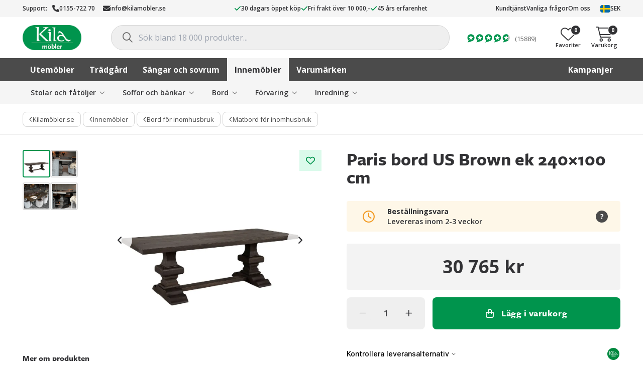

--- FILE ---
content_type: text/html; charset=UTF-8
request_url: https://www.kilamobler.se/paris-bord-us-brown-ek-240x100-cm/
body_size: 45778
content:
<!DOCTYPE html>
<html class="no-js" lang="sv-SE">
<head>
    <meta charset="UTF-8">
    <meta name="viewport" content="width=device-width, initial-scale=1, maximum-scale=1, user-scalable=0">
    <meta name="version" content="3.19.5.4089">
    <meta name="google-site-verification" content="DTPMNyKbgjF0kC7_uydpnfPmGJX7XixfD3zMysE5ByE" />
    <meta name="ahrefs-site-verification" content="f9e73b686c713330ef4799ca479c0d80de0f2cdb13eeffd7414e9a0a604228eb">
    <link rel="profile" href="https://gmpg.org/xfn/11">

    <meta name='robots' content='index, follow, max-image-preview:large, max-snippet:-1, max-video-preview:-1' />
	<style>img:is([sizes="auto" i], [sizes^="auto," i]) { contain-intrinsic-size: 3000px 1500px }</style>
	
	<!-- This site is optimized with the Yoast SEO Premium plugin v26.1 (Yoast SEO v26.1) - https://yoast.com/wordpress/plugins/seo/ -->
	<title>Paris bord US Brown ek 240x100 cm - Kila Möbler</title>
	<meta name="description" content="Matbordet Paris är en av våra mest älskade klassiker, tillverkat i massiv rustik ek som utstrålar både elegans och hållbarhet. Bordet har ett vackert" />
	<link rel="canonical" href="https://www.kilamobler.se/paris-bord-us-brown-ek-240x100-cm/" />
	<meta property="og:locale" content="sv_SE" />
	<meta property="og:type" content="article" />
	<meta property="og:title" content="Paris bord US Brown ek 240x100 cm - Kila Möbler" />
	<meta property="og:description" content="Matbordet Paris är en av våra mest älskade klassiker, tillverkat i massiv rustik ek som utstrålar både elegans och hållbarhet. Bordet har ett vackert" />
	<meta property="og:url" content="https://www.kilamobler.se/paris-bord-us-brown-ek-240x100-cm/" />
	<meta property="og:site_name" content="Kila Möbler" />
	<meta property="article:publisher" content="https://www.facebook.com/kilamobler" />
	<meta property="article:modified_time" content="2025-11-18T14:02:22+00:00" />
	<meta property="og:image" content="https://cdn.kilamobler.se/wp-content/uploads/2021/09/10145022/Artwood-04-89612-ljusare-Paris-US-BROWN.webp" />
	<meta property="og:image:width" content="1500" />
	<meta property="og:image:height" content="1500" />
	<meta property="og:image:type" content="image/webp" />
	<script type="application/ld+json" class="yoast-schema-graph">{"@context":"https://schema.org","@graph":[{"@type":"WebPage","@id":"https://www.kilamobler.se/paris-bord-us-brown-ek-240x100-cm/","url":"https://www.kilamobler.se/paris-bord-us-brown-ek-240x100-cm/","name":"Paris bord US Brown ek 240x100 cm - Kila Möbler","isPartOf":{"@id":"https://www.kilamobler.se/#website"},"primaryImageOfPage":{"@id":"https://www.kilamobler.se/paris-bord-us-brown-ek-240x100-cm/#primaryimage"},"image":{"@id":"https://www.kilamobler.se/paris-bord-us-brown-ek-240x100-cm/#primaryimage"},"thumbnailUrl":"https://cdn.kilamobler.se/wp-content/uploads/2021/09/10145022/Artwood-04-89612-ljusare-Paris-US-BROWN.webp","datePublished":"2021-09-09T14:28:26+00:00","dateModified":"2025-11-18T14:02:22+00:00","description":"Matbordet Paris är en av våra mest älskade klassiker, tillverkat i massiv rustik ek som utstrålar både elegans och hållbarhet. Bordet har ett vackert","breadcrumb":{"@id":"https://www.kilamobler.se/paris-bord-us-brown-ek-240x100-cm/#breadcrumb"},"inLanguage":"sv-SE","potentialAction":[{"@type":"ReadAction","target":["https://www.kilamobler.se/paris-bord-us-brown-ek-240x100-cm/"]}]},{"@type":"ImageObject","inLanguage":"sv-SE","@id":"https://www.kilamobler.se/paris-bord-us-brown-ek-240x100-cm/#primaryimage","url":"https://cdn.kilamobler.se/wp-content/uploads/2021/09/10145022/Artwood-04-89612-ljusare-Paris-US-BROWN.webp","contentUrl":"https://cdn.kilamobler.se/wp-content/uploads/2021/09/10145022/Artwood-04-89612-ljusare-Paris-US-BROWN.webp","width":1500,"height":1500},{"@type":"BreadcrumbList","@id":"https://www.kilamobler.se/paris-bord-us-brown-ek-240x100-cm/#breadcrumb","itemListElement":[{"@type":"ListItem","position":1,"name":"Butik","item":"https://www.kilamobler.se/butik/"},{"@type":"ListItem","position":2,"name":"Innemöbler","item":"https://www.kilamobler.se/innemobler/"},{"@type":"ListItem","position":3,"name":"Bord för inomhusbruk","item":"https://www.kilamobler.se/innemobler/bord-for-inomhusbruk/"},{"@type":"ListItem","position":4,"name":"Matbord för inomhusbruk","item":"https://www.kilamobler.se/innemobler/bord-for-inomhusbruk/matbord-inomhus/"},{"@type":"ListItem","position":5,"name":"Paris bord US Brown ek 240&#215;100 cm"}]},{"@type":"WebSite","@id":"https://www.kilamobler.se/#website","url":"https://www.kilamobler.se/","name":"Kila Möbler","description":"","publisher":{"@id":"https://www.kilamobler.se/#organization"},"potentialAction":[{"@type":"SearchAction","target":{"@type":"EntryPoint","urlTemplate":"https://www.kilamobler.se/?s={search_term_string}"},"query-input":{"@type":"PropertyValueSpecification","valueRequired":true,"valueName":"search_term_string"}}],"inLanguage":"sv-SE"},{"@type":"Organization","@id":"https://www.kilamobler.se/#organization","name":"Kila Möbler","url":"https://www.kilamobler.se/","logo":{"@type":"ImageObject","inLanguage":"sv-SE","@id":"https://www.kilamobler.se/#/schema/logo/image/","url":"https://cdn.kilamobler.se/wp-content/uploads/2013/12/22212904/kila_m%C3%B6bler_cmyk_logoype-no-outline.png","contentUrl":"https://cdn.kilamobler.se/wp-content/uploads/2013/12/22212904/kila_m%C3%B6bler_cmyk_logoype-no-outline.png","width":400,"height":171,"caption":"Kila Möbler"},"image":{"@id":"https://www.kilamobler.se/#/schema/logo/image/"},"sameAs":["https://www.facebook.com/kilamobler","https://instagram.com/kilamobler"]}]}</script>
	<!-- / Yoast SEO Premium plugin. -->


<link rel='dns-prefetch' href='//js.testfreaks.com' />
<link rel='stylesheet' id='wp-block-library-css' href='https://www.kilamobler.se/wp-includes/css/dist/block-library/style.min.css?ver=6.8.3' type='text/css' media='all' />
<style id='wp-block-library-theme-inline-css' type='text/css'>
.wp-block-audio :where(figcaption){color:#555;font-size:13px;text-align:center}.is-dark-theme .wp-block-audio :where(figcaption){color:#ffffffa6}.wp-block-audio{margin:0 0 1em}.wp-block-code{border:1px solid #ccc;border-radius:4px;font-family:Menlo,Consolas,monaco,monospace;padding:.8em 1em}.wp-block-embed :where(figcaption){color:#555;font-size:13px;text-align:center}.is-dark-theme .wp-block-embed :where(figcaption){color:#ffffffa6}.wp-block-embed{margin:0 0 1em}.blocks-gallery-caption{color:#555;font-size:13px;text-align:center}.is-dark-theme .blocks-gallery-caption{color:#ffffffa6}:root :where(.wp-block-image figcaption){color:#555;font-size:13px;text-align:center}.is-dark-theme :root :where(.wp-block-image figcaption){color:#ffffffa6}.wp-block-image{margin:0 0 1em}.wp-block-pullquote{border-bottom:4px solid;border-top:4px solid;color:currentColor;margin-bottom:1.75em}.wp-block-pullquote cite,.wp-block-pullquote footer,.wp-block-pullquote__citation{color:currentColor;font-size:.8125em;font-style:normal;text-transform:uppercase}.wp-block-quote{border-left:.25em solid;margin:0 0 1.75em;padding-left:1em}.wp-block-quote cite,.wp-block-quote footer{color:currentColor;font-size:.8125em;font-style:normal;position:relative}.wp-block-quote:where(.has-text-align-right){border-left:none;border-right:.25em solid;padding-left:0;padding-right:1em}.wp-block-quote:where(.has-text-align-center){border:none;padding-left:0}.wp-block-quote.is-large,.wp-block-quote.is-style-large,.wp-block-quote:where(.is-style-plain){border:none}.wp-block-search .wp-block-search__label{font-weight:700}.wp-block-search__button{border:1px solid #ccc;padding:.375em .625em}:where(.wp-block-group.has-background){padding:1.25em 2.375em}.wp-block-separator.has-css-opacity{opacity:.4}.wp-block-separator{border:none;border-bottom:2px solid;margin-left:auto;margin-right:auto}.wp-block-separator.has-alpha-channel-opacity{opacity:1}.wp-block-separator:not(.is-style-wide):not(.is-style-dots){width:100px}.wp-block-separator.has-background:not(.is-style-dots){border-bottom:none;height:1px}.wp-block-separator.has-background:not(.is-style-wide):not(.is-style-dots){height:2px}.wp-block-table{margin:0 0 1em}.wp-block-table td,.wp-block-table th{word-break:normal}.wp-block-table :where(figcaption){color:#555;font-size:13px;text-align:center}.is-dark-theme .wp-block-table :where(figcaption){color:#ffffffa6}.wp-block-video :where(figcaption){color:#555;font-size:13px;text-align:center}.is-dark-theme .wp-block-video :where(figcaption){color:#ffffffa6}.wp-block-video{margin:0 0 1em}:root :where(.wp-block-template-part.has-background){margin-bottom:0;margin-top:0;padding:1.25em 2.375em}
</style>
<style id='classic-theme-styles-inline-css' type='text/css'>
/*! This file is auto-generated */
.wp-block-button__link{color:#fff;background-color:#32373c;border-radius:9999px;box-shadow:none;text-decoration:none;padding:calc(.667em + 2px) calc(1.333em + 2px);font-size:1.125em}.wp-block-file__button{background:#32373c;color:#fff;text-decoration:none}
</style>
<link rel='stylesheet' id='yaycurrency-currency-switcher-block-editor-style-css' href='https://www.kilamobler.se/wp-content/plugins/multi-currency-switcher/blocks/style.css?ver=1699262065' type='text/css' media='all' />
<style id='global-styles-inline-css' type='text/css'>
:root{--wp--preset--aspect-ratio--square: 1;--wp--preset--aspect-ratio--4-3: 4/3;--wp--preset--aspect-ratio--3-4: 3/4;--wp--preset--aspect-ratio--3-2: 3/2;--wp--preset--aspect-ratio--2-3: 2/3;--wp--preset--aspect-ratio--16-9: 16/9;--wp--preset--aspect-ratio--9-16: 9/16;--wp--preset--color--black: #000000;--wp--preset--color--cyan-bluish-gray: #abb8c3;--wp--preset--color--white: #ffffff;--wp--preset--color--pale-pink: #f78da7;--wp--preset--color--vivid-red: #cf2e2e;--wp--preset--color--luminous-vivid-orange: #ff6900;--wp--preset--color--luminous-vivid-amber: #fcb900;--wp--preset--color--light-green-cyan: #7bdcb5;--wp--preset--color--vivid-green-cyan: #00d084;--wp--preset--color--pale-cyan-blue: #8ed1fc;--wp--preset--color--vivid-cyan-blue: #0693e3;--wp--preset--color--vivid-purple: #9b51e0;--wp--preset--gradient--vivid-cyan-blue-to-vivid-purple: linear-gradient(135deg,rgba(6,147,227,1) 0%,rgb(155,81,224) 100%);--wp--preset--gradient--light-green-cyan-to-vivid-green-cyan: linear-gradient(135deg,rgb(122,220,180) 0%,rgb(0,208,130) 100%);--wp--preset--gradient--luminous-vivid-amber-to-luminous-vivid-orange: linear-gradient(135deg,rgba(252,185,0,1) 0%,rgba(255,105,0,1) 100%);--wp--preset--gradient--luminous-vivid-orange-to-vivid-red: linear-gradient(135deg,rgba(255,105,0,1) 0%,rgb(207,46,46) 100%);--wp--preset--gradient--very-light-gray-to-cyan-bluish-gray: linear-gradient(135deg,rgb(238,238,238) 0%,rgb(169,184,195) 100%);--wp--preset--gradient--cool-to-warm-spectrum: linear-gradient(135deg,rgb(74,234,220) 0%,rgb(151,120,209) 20%,rgb(207,42,186) 40%,rgb(238,44,130) 60%,rgb(251,105,98) 80%,rgb(254,248,76) 100%);--wp--preset--gradient--blush-light-purple: linear-gradient(135deg,rgb(255,206,236) 0%,rgb(152,150,240) 100%);--wp--preset--gradient--blush-bordeaux: linear-gradient(135deg,rgb(254,205,165) 0%,rgb(254,45,45) 50%,rgb(107,0,62) 100%);--wp--preset--gradient--luminous-dusk: linear-gradient(135deg,rgb(255,203,112) 0%,rgb(199,81,192) 50%,rgb(65,88,208) 100%);--wp--preset--gradient--pale-ocean: linear-gradient(135deg,rgb(255,245,203) 0%,rgb(182,227,212) 50%,rgb(51,167,181) 100%);--wp--preset--gradient--electric-grass: linear-gradient(135deg,rgb(202,248,128) 0%,rgb(113,206,126) 100%);--wp--preset--gradient--midnight: linear-gradient(135deg,rgb(2,3,129) 0%,rgb(40,116,252) 100%);--wp--preset--font-size--small: 13px;--wp--preset--font-size--medium: 20px;--wp--preset--font-size--large: 36px;--wp--preset--font-size--x-large: 42px;--wp--preset--spacing--20: 0.44rem;--wp--preset--spacing--30: 0.67rem;--wp--preset--spacing--40: 1rem;--wp--preset--spacing--50: 1.5rem;--wp--preset--spacing--60: 2.25rem;--wp--preset--spacing--70: 3.38rem;--wp--preset--spacing--80: 5.06rem;--wp--preset--shadow--natural: 6px 6px 9px rgba(0, 0, 0, 0.2);--wp--preset--shadow--deep: 12px 12px 50px rgba(0, 0, 0, 0.4);--wp--preset--shadow--sharp: 6px 6px 0px rgba(0, 0, 0, 0.2);--wp--preset--shadow--outlined: 6px 6px 0px -3px rgba(255, 255, 255, 1), 6px 6px rgba(0, 0, 0, 1);--wp--preset--shadow--crisp: 6px 6px 0px rgba(0, 0, 0, 1);}:root :where(.is-layout-flow) > :first-child{margin-block-start: 0;}:root :where(.is-layout-flow) > :last-child{margin-block-end: 0;}:root :where(.is-layout-flow) > *{margin-block-start: 24px;margin-block-end: 0;}:root :where(.is-layout-constrained) > :first-child{margin-block-start: 0;}:root :where(.is-layout-constrained) > :last-child{margin-block-end: 0;}:root :where(.is-layout-constrained) > *{margin-block-start: 24px;margin-block-end: 0;}:root :where(.is-layout-flex){gap: 24px;}:root :where(.is-layout-grid){gap: 24px;}body .is-layout-flex{display: flex;}.is-layout-flex{flex-wrap: wrap;align-items: center;}.is-layout-flex > :is(*, div){margin: 0;}body .is-layout-grid{display: grid;}.is-layout-grid > :is(*, div){margin: 0;}.has-black-color{color: var(--wp--preset--color--black) !important;}.has-cyan-bluish-gray-color{color: var(--wp--preset--color--cyan-bluish-gray) !important;}.has-white-color{color: var(--wp--preset--color--white) !important;}.has-pale-pink-color{color: var(--wp--preset--color--pale-pink) !important;}.has-vivid-red-color{color: var(--wp--preset--color--vivid-red) !important;}.has-luminous-vivid-orange-color{color: var(--wp--preset--color--luminous-vivid-orange) !important;}.has-luminous-vivid-amber-color{color: var(--wp--preset--color--luminous-vivid-amber) !important;}.has-light-green-cyan-color{color: var(--wp--preset--color--light-green-cyan) !important;}.has-vivid-green-cyan-color{color: var(--wp--preset--color--vivid-green-cyan) !important;}.has-pale-cyan-blue-color{color: var(--wp--preset--color--pale-cyan-blue) !important;}.has-vivid-cyan-blue-color{color: var(--wp--preset--color--vivid-cyan-blue) !important;}.has-vivid-purple-color{color: var(--wp--preset--color--vivid-purple) !important;}.has-black-background-color{background-color: var(--wp--preset--color--black) !important;}.has-cyan-bluish-gray-background-color{background-color: var(--wp--preset--color--cyan-bluish-gray) !important;}.has-white-background-color{background-color: var(--wp--preset--color--white) !important;}.has-pale-pink-background-color{background-color: var(--wp--preset--color--pale-pink) !important;}.has-vivid-red-background-color{background-color: var(--wp--preset--color--vivid-red) !important;}.has-luminous-vivid-orange-background-color{background-color: var(--wp--preset--color--luminous-vivid-orange) !important;}.has-luminous-vivid-amber-background-color{background-color: var(--wp--preset--color--luminous-vivid-amber) !important;}.has-light-green-cyan-background-color{background-color: var(--wp--preset--color--light-green-cyan) !important;}.has-vivid-green-cyan-background-color{background-color: var(--wp--preset--color--vivid-green-cyan) !important;}.has-pale-cyan-blue-background-color{background-color: var(--wp--preset--color--pale-cyan-blue) !important;}.has-vivid-cyan-blue-background-color{background-color: var(--wp--preset--color--vivid-cyan-blue) !important;}.has-vivid-purple-background-color{background-color: var(--wp--preset--color--vivid-purple) !important;}.has-black-border-color{border-color: var(--wp--preset--color--black) !important;}.has-cyan-bluish-gray-border-color{border-color: var(--wp--preset--color--cyan-bluish-gray) !important;}.has-white-border-color{border-color: var(--wp--preset--color--white) !important;}.has-pale-pink-border-color{border-color: var(--wp--preset--color--pale-pink) !important;}.has-vivid-red-border-color{border-color: var(--wp--preset--color--vivid-red) !important;}.has-luminous-vivid-orange-border-color{border-color: var(--wp--preset--color--luminous-vivid-orange) !important;}.has-luminous-vivid-amber-border-color{border-color: var(--wp--preset--color--luminous-vivid-amber) !important;}.has-light-green-cyan-border-color{border-color: var(--wp--preset--color--light-green-cyan) !important;}.has-vivid-green-cyan-border-color{border-color: var(--wp--preset--color--vivid-green-cyan) !important;}.has-pale-cyan-blue-border-color{border-color: var(--wp--preset--color--pale-cyan-blue) !important;}.has-vivid-cyan-blue-border-color{border-color: var(--wp--preset--color--vivid-cyan-blue) !important;}.has-vivid-purple-border-color{border-color: var(--wp--preset--color--vivid-purple) !important;}.has-vivid-cyan-blue-to-vivid-purple-gradient-background{background: var(--wp--preset--gradient--vivid-cyan-blue-to-vivid-purple) !important;}.has-light-green-cyan-to-vivid-green-cyan-gradient-background{background: var(--wp--preset--gradient--light-green-cyan-to-vivid-green-cyan) !important;}.has-luminous-vivid-amber-to-luminous-vivid-orange-gradient-background{background: var(--wp--preset--gradient--luminous-vivid-amber-to-luminous-vivid-orange) !important;}.has-luminous-vivid-orange-to-vivid-red-gradient-background{background: var(--wp--preset--gradient--luminous-vivid-orange-to-vivid-red) !important;}.has-very-light-gray-to-cyan-bluish-gray-gradient-background{background: var(--wp--preset--gradient--very-light-gray-to-cyan-bluish-gray) !important;}.has-cool-to-warm-spectrum-gradient-background{background: var(--wp--preset--gradient--cool-to-warm-spectrum) !important;}.has-blush-light-purple-gradient-background{background: var(--wp--preset--gradient--blush-light-purple) !important;}.has-blush-bordeaux-gradient-background{background: var(--wp--preset--gradient--blush-bordeaux) !important;}.has-luminous-dusk-gradient-background{background: var(--wp--preset--gradient--luminous-dusk) !important;}.has-pale-ocean-gradient-background{background: var(--wp--preset--gradient--pale-ocean) !important;}.has-electric-grass-gradient-background{background: var(--wp--preset--gradient--electric-grass) !important;}.has-midnight-gradient-background{background: var(--wp--preset--gradient--midnight) !important;}.has-small-font-size{font-size: var(--wp--preset--font-size--small) !important;}.has-medium-font-size{font-size: var(--wp--preset--font-size--medium) !important;}.has-large-font-size{font-size: var(--wp--preset--font-size--large) !important;}.has-x-large-font-size{font-size: var(--wp--preset--font-size--x-large) !important;}
:root :where(.wp-block-pullquote){font-size: 1.5em;line-height: 1.6;}
</style>
<link rel='stylesheet' id='photoswipe-css' href='https://www.kilamobler.se/wp-content/plugins/woocommerce/assets/css/photoswipe/photoswipe.min.css?ver=10.2.3' type='text/css' media='all' />
<link rel='stylesheet' id='photoswipe-default-skin-css' href='https://www.kilamobler.se/wp-content/plugins/woocommerce/assets/css/photoswipe/default-skin/default-skin.min.css?ver=10.2.3' type='text/css' media='all' />
<style id='woocommerce-inline-inline-css' type='text/css'>
.woocommerce form .form-row .required { visibility: visible; }
</style>
<link rel='stylesheet' id='wpmf-singleimage-popup-style-css' href='https://www.kilamobler.se/wp-content/plugins/wp-media-folder/assets/css/display-gallery/magnific-popup.css?ver=0.9.9' type='text/css' media='all' />
<link rel='stylesheet' id='dashicons-css' href='https://www.kilamobler.se/wp-includes/css/dashicons.min.css?ver=6.8.3' type='text/css' media='all' />
<link rel='stylesheet' id='woocommerce-addons-css-css' href='https://www.kilamobler.se/wp-content/plugins/woocommerce-product-addons/assets/css/frontend/frontend.css?ver=8.1.0' type='text/css' media='all' />
<link rel='stylesheet' id='swatches-and-photos-css' href='https://www.kilamobler.se/wp-content/plugins/woocommerce-variation-swatches-and-photos/assets/css/swatches-and-photos.css?ver=3.0.6' type='text/css' media='all' />
<link rel='stylesheet' id='brands-styles-css' href='https://www.kilamobler.se/wp-content/plugins/woocommerce/assets/css/brands.css?ver=10.2.3' type='text/css' media='all' />
<link rel='preload stylesheet' as='style' crossorigin='anonymous' id='main-css' href='https://www.kilamobler.se/wp-content/themes/kilamobler/static/main.min.css?ver=3.19.5.4089' type='text/css' media='' />
<link rel='stylesheet' id='kila-single-product-css' href='https://www.kilamobler.se/wp-content/themes/kilamobler/static/single-product.min.css?ver=3.19.5.4089' type='text/css' media='' />
<link rel='stylesheet' id='tailwind-css' href='https://www.kilamobler.se/wp-content/themes/kilamobler/static/tailwind.min.css?ver=3.19.5.4089' type='text/css' media='' />
<link rel='stylesheet' id='custom-css' href='https://www.kilamobler.se/wp-content/themes/kilamobler/custom-kilamobler.css?ver=3.19.5.4089' type='text/css' media='' />
<link rel='stylesheet' id='wc-cp-checkout-blocks-css' href='https://www.kilamobler.se/wp-content/plugins/woocommerce-composite-products/assets/css/frontend/checkout-blocks.css?ver=11.0.1' type='text/css' media='all' />
<script type="text/template" id="tmpl-variation-template">
    <# if ( data.variation.sku ) { #>
    <div class="product-sku">Art. nr: {{{data.variation.sku}}}</div>
    <# } #>
    <div class="product-title">{{{data.variation.title }}}</div>
    <div class="variation-description">{{{data.variation.variation_description }}}</div>
    <# if ( data.variation.availability_html ) { #>
    {{{ data.variation.availability_html }}}
    <# } #>
    <input
        type="hidden"
        class="variation-qty"
        stock="{{{ data.variation.stock }}}"
        backorder_limit="{{{ data.variation.backorder_limit }}}"
    />
	</script>
<script type="text/template" id="tmpl-unavailable-variation-template">
    <p>
		Den här produkten är inte tillgänglig. Välj en annan kombination.    </p>
</script>
<script type="text/javascript" src="https://www.kilamobler.se/wp-includes/js/jquery/jquery.min.js?ver=3.7.1" id="jquery-core-js"></script>
<script type="text/javascript" src="https://www.kilamobler.se/wp-includes/js/underscore.min.js?ver=1.13.7" id="underscore-js"></script>
<script type="text/javascript" id="wp-util-js-extra">
/* <![CDATA[ */
var _wpUtilSettings = {"ajax":{"url":"\/wp-admin\/admin-ajax.php"}};
/* ]]> */
</script>
<script type="text/javascript" src="https://www.kilamobler.se/wp-includes/js/wp-util.min.js?ver=6.8.3" id="wp-util-js"></script>
<script type="text/javascript" src="https://www.kilamobler.se/wp-content/plugins/woocommerce/assets/js/jquery-blockui/jquery.blockUI.min.js?ver=2.7.0-wc.10.2.3" id="jquery-blockui-js" data-wp-strategy="defer"></script>
<script type="text/javascript" src="https://www.kilamobler.se/wp-content/plugins/woocommerce/assets/js/flexslider/jquery.flexslider.min.js?ver=2.7.2-wc.10.2.3" id="flexslider-js" defer="defer" data-wp-strategy="defer"></script>
<script type="text/javascript" src="https://www.kilamobler.se/wp-content/plugins/woocommerce/assets/js/photoswipe/photoswipe.min.js?ver=4.1.1-wc.10.2.3" id="photoswipe-js" defer="defer" data-wp-strategy="defer"></script>
<script type="text/javascript" src="https://www.kilamobler.se/wp-content/plugins/woocommerce/assets/js/photoswipe/photoswipe-ui-default.min.js?ver=4.1.1-wc.10.2.3" id="photoswipe-ui-default-js" defer="defer" data-wp-strategy="defer"></script>
<script type="text/javascript" id="wc-single-product-js-extra">
/* <![CDATA[ */
var wc_single_product_params = {"i18n_required_rating_text":"V\u00e4lj ett betyg","i18n_rating_options":["1 av 5 stj\u00e4rnor","2 av 5 stj\u00e4rnor","3 av 5 stj\u00e4rnor","4 av 5 stj\u00e4rnor","5 av 5 stj\u00e4rnor"],"i18n_product_gallery_trigger_text":"Visa bildgalleri i fullsk\u00e4rm","review_rating_required":"no","flexslider":{"rtl":false,"animation":"slide","smoothHeight":true,"directionNav":true,"controlNav":"thumbnails","slideshow":false,"animationSpeed":500,"animationLoop":false,"allowOneSlide":false,"prevText":"","nextText":""},"zoom_enabled":"","zoom_options":[],"photoswipe_enabled":"1","photoswipe_options":{"shareEl":false,"closeOnScroll":false,"history":false,"hideAnimationDuration":0,"showAnimationDuration":0},"flexslider_enabled":"1"};
/* ]]> */
</script>
<script type="text/javascript" src="https://www.kilamobler.se/wp-content/plugins/woocommerce/assets/js/frontend/single-product.min.js?ver=10.2.3" id="wc-single-product-js" defer="defer" data-wp-strategy="defer"></script>
<script type="text/javascript" src="https://www.kilamobler.se/wp-content/plugins/woocommerce/assets/js/js-cookie/js.cookie.min.js?ver=2.1.4-wc.10.2.3" id="js-cookie-js" defer="defer" data-wp-strategy="defer"></script>
<script type="text/javascript" id="woocommerce-js-extra">
/* <![CDATA[ */
var woocommerce_params = {"ajax_url":"\/wp-admin\/admin-ajax.php","wc_ajax_url":"\/?wc-ajax=%%endpoint%%","i18n_password_show":"Visa l\u00f6senord","i18n_password_hide":"D\u00f6lj l\u00f6senord"};
/* ]]> */
</script>
<script type="text/javascript" src="https://www.kilamobler.se/wp-content/plugins/woocommerce/assets/js/frontend/woocommerce.min.js?ver=10.2.3" id="woocommerce-js" defer="defer" data-wp-strategy="defer"></script>
<script type="text/javascript" src="https://www.kilamobler.se/wp-content/plugins/wp-media-folder/assets/js/single_image_lightbox/single_image_lightbox.js?ver=6.1.6" id="wpmf-singleimage-lightbox-js"></script>
<script type="text/javascript" src="https://www.kilamobler.se/wp-content/plugins/woocommerce/assets/js/dompurify/purify.min.js?ver=10.2.3" id="dompurify-js"></script>
<script type="text/javascript" src="https://js.testfreaks.com/onpage/kilamobler.se/head.js?ver=3.19.5.4089" id="testfreaks-js" async="async" data-wp-strategy="async"></script>

		<!-- Google Tag Manager -->
		<script>(function(w,d,s,l,i){w[l]=w[l]||[];w[l].push({'gtm.start':new Date().getTime(),event:'gtm.js'});var f=d.getElementsByTagName(s)[0],j=d.createElement(s);j.async=true;j.src="https://measurement.kilamobler.se/wGzleeepdel.js?"+i;f.parentNode.insertBefore(j,f);})(window,document,'script','dataLayer','CZl=aWQ9R1RNLU5LS1NQTg%3D%3D&amp;page=3');</script>
		<!-- End Google Tag Manager -->
		        <script type="text/javascript">
            window.kilamobler = window.kilamobler || {};
            window.kilamobler.facets = [{"is_default":true,"is_visible":true,"type":"boolean","label":"Uppst\u00e4lld i butik","name":"available_in_store","meta":[]},{"is_default":true,"is_visible":true,"type":"boolean","label":"Finns i lager","name":"is_in_stock","meta":[]},{"is_default":true,"is_visible":true,"type":"boolean","label":"Rabatterade produkter","name":"is_on_sale","meta":[]},{"is_default":true,"is_visible":false,"type":"distinct","label":"Rabatterad upp till","name":"percentage_sale","meta":[]},{"is_default":true,"is_visible":true,"type":"distinct","label":"Underkategori","name":"product_type","meta":[]},{"is_default":true,"is_visible":true,"type":"distinct","label":"F\u00e4rg","name":"color","meta":[{"name":"F\u00e4rgval","color":"#FFFFFF","image":"https:\/\/cdn.kilamobler.se\/wp-content\/uploads\/2022\/12\/22093241\/fargval-274x274.jpg"},{"name":"Multif\u00e4rgad","color":"#FFFFFF","image":"https:\/\/cdn.kilamobler.se\/wp-content\/uploads\/2022\/12\/22100652\/flerfargad2-274x274.png"},{"name":"Of\u00e4rgad","color":"#FFFFFF","image":"https:\/\/cdn.kilamobler.se\/wp-content\/uploads\/2019\/08\/22184907\/swatch-transparent.jpg"},{"name":"Greige","color":"#FFFFFF","image":"https:\/\/cdn.kilamobler.se\/wp-content\/uploads\/2025\/01\/17161625\/greige-274x274.webp"},{"name":"Ljusgr\u00f6n","color":"#b6e8b5","image":""},{"name":"M\u00f6rkgr\u00f6n","color":"#104a03","image":""},{"name":"Natur","color":"#DFCABB","image":""},{"name":"Terrakotta","color":"#BD6C50","image":""},{"name":"Transparent","color":"#FFFFFF","image":"https:\/\/cdn.kilamobler.se\/wp-content\/uploads\/2019\/08\/22184907\/swatch-transparent.jpg"},{"name":"Svart","color":"#000000","image":""},{"name":"Vit","color":"#FFFFFF","image":""},{"name":"Beige","color":"#cfbda5","image":""},{"name":"Gr\u00e5","color":"#646665","image":""},{"name":"Ljusgr\u00e5","color":"#bcbcba","image":""},{"name":"M\u00f6rkgr\u00e5","color":"#3b3b3b","image":""},{"name":"Silver","color":"#FFFFFF","image":"https:\/\/cdn.kilamobler.se\/wp-content\/uploads\/2015\/08\/22211143\/silver.jpg"},{"name":"Guld","color":"#FFFFFF","image":"https:\/\/cdn.kilamobler.se\/wp-content\/uploads\/2019\/08\/22184907\/swatch-guld.jpg"},{"name":"Brun","color":"#854d25","image":""},{"name":"M\u00f6rkbrun","color":"#362611","image":""},{"name":"Tr\u00e4f\u00e4rgad","color":"#FFFFFF","image":"https:\/\/cdn.kilamobler.se\/wp-content\/uploads\/2018\/10\/22201940\/aztek-ek-swatch-e1539178223599.jpg"},{"name":"Taupe","color":"#7a695a","image":""},{"name":"M\u00e4ssing","color":"#FFFFFF","image":"https:\/\/cdn.kilamobler.se\/wp-content\/uploads\/2019\/08\/22184906\/swatch-massing.jpg"},{"name":"Koppar","color":"#FFFFFF","image":"https:\/\/cdn.kilamobler.se\/wp-content\/uploads\/2015\/08\/22211143\/koppar.jpg"},{"name":"Bl\u00e5","color":"#1c95e6","image":""},{"name":"Ljusbl\u00e5","color":"#9ad0fc","image":""},{"name":"M\u00f6rkbl\u00e5","color":"#072d69","image":""},{"name":"Turkos","color":"#61dae0","image":""},{"name":"Gr\u00f6n","color":"#51a353","image":""},{"name":"Gul","color":"#ffe940","image":""},{"name":"Lila","color":"#8458d1","image":""},{"name":"Orange","color":"#f2902e","image":""},{"name":"R\u00f6d","color":"#c73434","image":""},{"name":"Rosa","color":"#f090a6","image":""}]},{"is_default":true,"is_visible":true,"type":"distinct","label":"Material","name":"material","meta":[]},{"is_default":true,"is_visible":true,"type":"distinct","label":"Varum\u00e4rke","name":"brand","meta":[]}]        </script>
		        <script type="text/javascript">
            window.kilamobler = window.kilamobler || {};
            window.kilamobler.product = {
                id: 476619,
                title: 'Paris bord US Brown ek 240&#215;100 cm',
            };
        </script>
                <script>
            (function(w) {
                w.kilamobler = w.kilamobler || {};
                w.kilamobler.nav = {
                    current: [[{"term_id":2094,"name":"Matbord f\u00f6r inomhusbruk","slug":"matbord-inomhus","term_group":0,"term_taxonomy_id":2166,"taxonomy":"product_cat","description":"Oavsett om du \u00e4ter i k\u00f6ket eller i en matsal s\u00e5 \u00e4r matbordet eller k\u00f6ksbordet f\u00f6r m\u00e5nga den centrala platsen i varje hem. Det \u00e4r h\u00e4r vi \u00e4ter middag och frukost med v\u00e5ra n\u00e4rmaste, tar en kv\u00e4llsfika, l\u00e4ser l\u00e4xor eller sl\u00e5r in julklappar.","parent":6707,"count":116,"filter":"raw"},6707,6774],[{"term_id":1412,"name":"Artwood","slug":"artwood","term_group":0,"term_taxonomy_id":837,"taxonomy":"product_cat","description":"<h3>M\u00f6bler och inredning sedan 1969<\/h3>\r\nArtwood tillverkar unika m\u00f6bler b\u00e5de f\u00f6r inomhus- och utomhusbruk. Rottingm\u00f6bler, skinnm\u00f6bler eller betongm\u00f6bler, Artwood levererar unika kvalitetsm\u00f6bler i m\u00e5nga olika material.","parent":818,"count":2020,"filter":"raw"},818]],
                };
            }(window));
        </script>
                <link
            rel="preload"
            href="https://www.kilamobler.se/wp-content/themes/kilamobler/static/fonts/fontawesome/webfonts/fa-light-300.woff2"
            as="font"
            type="font/woff2"
            crossorigin
        >
        <link
            rel="preload"
            href="https://www.kilamobler.se/wp-content/themes/kilamobler/static/fonts/fontawesome/webfonts/fa-regular-400.woff2"
            as="font"
            type="font/woff2"
            crossorigin
        >
        <link
            rel="preload"
            href="https://www.kilamobler.se/wp-content/themes/kilamobler/static/fonts/fontawesome/webfonts/fa-solid-900.woff2"
            as="font"
            type="font/woff2"
            crossorigin
        >
        <link
            rel="preload"
            href="https://www.kilamobler.se/wp-content/themes/kilamobler/static/fonts/fontawesome/webfonts/fa-brands-400.woff2"
            as="font"
            type="font/woff2"
            crossorigin
        >
        <link
            rel="preload"
            href="https://www.kilamobler.se/wp-content/themes/kilamobler/static/fonts/flaticons/flaticon_kilamoblerse.woff"
            as="font"
            type="font/woff"
            crossorigin
        >
        	<noscript><style>.woocommerce-product-gallery{ opacity: 1 !important; }</style></noscript>
	<!-- This site is optimized with the Perfect SEO Url plugin v2.9.7 - https://www.perfectseourl.com -->
                <script>
                    (function(w) {
                        'use strict';
                        w.wishlist = w.wishlist || {};
                        w.wishlist.hash = '';
                        w.wishlist.is_own = true;
                    }(window));
                </script>
                <link rel="icon" href="https://cdn.kilamobler.se/wp-content/uploads/2015/03/22210258/cropped-apple-touch-icon-kila-476x476.png" sizes="32x32" />
<link rel="icon" href="https://cdn.kilamobler.se/wp-content/uploads/2015/03/22210258/cropped-apple-touch-icon-kila-476x476.png" sizes="192x192" />
<link rel="apple-touch-icon" href="https://cdn.kilamobler.se/wp-content/uploads/2015/03/22210258/cropped-apple-touch-icon-kila-476x476.png" />
<meta name="msapplication-TileImage" content="https://cdn.kilamobler.se/wp-content/uploads/2015/03/22210258/cropped-apple-touch-icon-kila-476x476.png" />
		<style type="text/css" id="wp-custom-css">
			@media screen and (max-width: 1023px) {
#main-nav .sub-menu > li:last-child .dropdown .column.column--category-links li .sub-menu-toggle {
display:flex;
}
}		</style>
		
    <meta name=“p:domain_verify” content="d7557e86bf2b04eb7e396da09d698cd6" />

            <script defer id="pertentoScript" src="https://app.pertento.ai/pertentoRuntime.js?website-id=4006"></script>
        </head>
<body class="wp-singular product-template-default single single-product postid-476619 wp-embed-responsive wp-theme-kilamobler theme-kilamobler woocommerce woocommerce-page woocommerce-no-js">
<script
    async
    src="https://eu-library.klarnaservices.com/lib.js"
    data-client-id="00272443-478d-57b6-8dd6-345f71a7deb4"
></script>
<script>
    window.KlarnaOnsiteService = window.KlarnaOnsiteService || [];
    window.KlarnaOnsiteService.push({eventName: 'refresh-placements'});
</script>
<div class="wishlist-flyout" data-testid="wishlist-flyout">
    <div class="wishlist-flyout-inner">
        <h2 class="close-wishlist">Min önskelista</h2>
        <div class="wishlist-list products columns-5" data-testid="wishlist-list">
            <p>Du har inga produkter i din önskelista än.</p>
        </div>

        <div class="wishlist-flyout-share">
            <div class="wishlist-share-wrp">
	<form class="wishlist-share">
		<input
			class="wishlist_email"
			type="email"
			placeholder="E-postadress"
			autocomplete="false"
			required
		/>
		<button class="wishlist_send" class="button">Skicka</button>
		<small>Dina favoriter sparas i webbläsaren. Vill du spara dem för att fortsätta handla på en annan dator/mobil kan du skicka dina favoriter i ett mail till dig själv eller till någon annan du vill dela den med.</small>
	</form>
</div>
            <a class="wishlist-share-toggle">
                Dela önskelista
            </a>
        </div>
    </div>
</div>
<header id="site-header" class="relative z-[600] bg-white md:pb-[46px]">
    <div class="top-bar hidden relative z-[500] bg-[#F5F5F5] text-[12px] leading-[20px] font-semibold lg:flex">
        <div class="container flex items-center justify-between py-[7px]">
            <div class="top-bar__support inline-flex items-center">
                Support:
                <a
                    class="group inline-flex items-center gap-x-[5px] ml-2.5 font-semibold text-kilablack hover:text-kilaprimary"
                    href="tel:+4615572270"
                >
                    <i class="fas fa-phone font-black text-[14px] group-hover:text-kilablack"></i>
                    0155-722 70
                </a>
                <a
                    class="group inline-flex items-center gap-x-[5px] ml-4 font-semibold text-kilablack hover:text-kilaprimary"
                    href="mailto:info@kilamobler.se"
                >
                    <i class="fas fa-envelope font-black text-[14px] group-hover:text-kilablack"></i>
                    info@kilamobler.se
                </a>
            </div>
                            <ul class="top-bar__usp hidden xl:flex items-center gap-x-3 xl:gap-x-5 ml-auto">
                                                <li class="flex items-center gap-x-1.5 xl:gap-x-2.5">
                                                                <a
                                    href="https://www.kilamobler.se/oppet-kop-och-garanti/"
                                    class="flex items-center gap-x-1.5 xl:gap-x-2.5"
                                >                                    <i
                                        class="fas fa-check text-[14px] text-kilaprimary"
                                    ></i>
                                    30 dagars öppet köp
                                    </a>                             </li>
                                                        <li class="flex items-center gap-x-1.5 xl:gap-x-2.5">
                                                                <a
                                    href="https://www.kilamobler.se/leveransinformation/"
                                    class="flex items-center gap-x-1.5 xl:gap-x-2.5"
                                >                                    <i
                                        class="fas fa-check text-[14px] text-kilaprimary"
                                    ></i>
                                    Fri frakt över 10 000,-
                                    </a>                             </li>
                                                        <li class="flex items-center gap-x-1.5 xl:gap-x-2.5">
                                                                <a
                                    href="https://www.kilamobler.se/om-kila-mobler/"
                                    class="flex items-center gap-x-1.5 xl:gap-x-2.5"
                                >                                    <i
                                        class="fas fa-check text-[14px] text-kilaprimary"
                                    ></i>
                                    45 års erfarenhet
                                    </a>                             </li>
                                            </ul>
                            <nav class="top-bar__nav ml-auto">
                <ul class="flex items-center gap-x-3 xl:gap-x-5">
                    <li>
                        <a href="/kundservice" class="text-kilablack hover:text-kilaprimary">
                            Kundtjänst
                        </a>
                    </li>
                    <li>
                        <a href="/fragor-och-svar" class="text-kilablack hover:text-kilaprimary">
                            Vanliga frågor
                        </a>
                    </li>
                    <li>
                        <a href="/om-kila-mobler" class="text-kilablack hover:text-kilaprimary">
                            Om oss
                        </a>
                    </li>
                </ul>
            </nav>
                            <div class="top-bar__currency ml-5">
                            <div
            class="relative"
            x-data="CurrencySwitcher({&quot;currencies&quot;:[{&quot;id&quot;:646875,&quot;label&quot;:&quot;SEK&quot;,&quot;flag&quot;:&quot;https:\/\/www.kilamobler.se\/wp-content\/plugins\/multi-currency-switcher\/assets\/dist\/flags\/se.svg&quot;},{&quot;id&quot;:646877,&quot;label&quot;:&quot;EUR&quot;,&quot;flag&quot;:&quot;https:\/\/www.kilamobler.se\/wp-content\/plugins\/multi-currency-switcher\/assets\/dist\/flags\/fi.svg&quot;},{&quot;id&quot;:646879,&quot;label&quot;:&quot;DKK&quot;,&quot;flag&quot;:&quot;https:\/\/www.kilamobler.se\/wp-content\/plugins\/multi-currency-switcher\/assets\/dist\/flags\/dk.svg&quot;}],&quot;selectedCurrency&quot;:{&quot;id&quot;:646875,&quot;label&quot;:&quot;SEK&quot;,&quot;flag&quot;:&quot;https:\/\/www.kilamobler.se\/wp-content\/plugins\/multi-currency-switcher\/assets\/dist\/flags\/se.svg&quot;}})"
        >
            <div class="flex gap-2 items-center justify-end cursor-pointer" @click="open = !open">
                <img :src="selectedCurrency.flag" width="20" height="15px" class="rounded" />
                <span x-text="selectedCurrency.label"></span>
            </div>
            <div
                class="absolute bg-white !min-w-[80px] -right-2.5 translate-y-[4px] overflow-hidden rounded border-none shadow-[0_2px_8px_0_rgba(0,0,0,0.08)]"
                x-show="open"
                @click.outside="open = false"
            >
                <ul class="text-[12px] leading-[20px] font-semibold">
                    <template x-for="currency in currencies">
                        <li
                            @click="changeCurrency(currency)"
                            class="flex items-center justify-start gap-2 cursor-pointer border-b border-black/10 last:border-none p-3 xl:hover:bg-[#D9EFE5]"
                        >
                            <img :src="currency.flag" width="20" height="15px" class="rounded" />
                            <span x-text="currency.label"></span>
                        </li>
                    </template>
                </ul>
            </div>
        </div>
                        </div>
                        </div>
    </div>
    <div class="site-header site-header--normal relative flex z-[2] w-full bg-white py-3 md:py-4">
        <div class="container flex flex-wrap items-center justify-between">
            <button class="site-header__menu-toggle fal fa-bars order-1 block text-kilablack text-[28px] mr-12 basis-6 md:text-[30px] md:mr-14 lg:hidden"></button>
            <div class="site-header__logo order-2 basis-[120px] ml-auto lg:ml-0">
                <a href="https://www.kilamobler.se" class="block h-[50px] text-center lg:text-left">
                    <img
                        class="max-h-full w-auto"
                        width="118" height="50"
                        src="https://www.kilamobler.se/wp-content/themes/kilamobler/static/images/logo.png"
                        alt="Kila Möbler"
                    />
                </a>
            </div>
            <div class="site-header__search relative z-[2] basis-full order-6 mt-3 md:mt-4 lg:basis-auto lg:flex-1 lg:order-3 lg:ml-14 lg:mt-0">
                <div class="search-app"></div>
            </div>
                            <a
                    class="hidden basis-[150px] order-4 pt-2 mx-[3%] !cursor-pointer lg:block"
                    href="https://www.kilamobler.se/alla-recensioner/"
                >
                    <div class="w-full h-full pointer-events-none">
                        <div id="testfreaks-all-reviews-badge"></div>
                    </div>
                </a>
                            <div class="site-header__cart flex items-center justify-between order-5 basis-[75px] ml-auto lg:basis-[80px] lg:justify-end xl:basis-[85px] xl:ml-auto">
                        <a
            class="wishlist-link"
            data-toggle-wishlist
            data-testid="show-wishlist"
        >
            <span data-testid="show-wishlist-count">0</span>
        </a>
                        <div class="mini-cart">
    <a class="mini-cart__cart-icon">
                    <span>0</span>
                </a>
    <div class="mini-cart__dropdown">
        <div class="cart_list_wrp">
            <h2 class="close-mini-cart">Varukorg</h2>
                            <p class="woocommerce-mini-cart__empty-message">
                    Inga produkter i varukorgen.                </p>
                        </div>
    </div>
</div>
            </div>
        </div>
    </div>
    <nav id="main-nav">
        <h2 class="close-menu">Meny</h2>
        <ul id="menu-mainmenu" class="menu"><li data-id="6778"><a title="Utemöbler" href="https://www.kilamobler.se/utemobler/"><span>Utemöbler</span></a>
<ul class="sub-menu">
	<li data-id="6684"><a title="Möbelgrupper" href="https://www.kilamobler.se/utemobler/mobelgrupper/"><span>Möbelgrupper</span></a><div class="dropdown perf">
	<ul class="column column--category-links">
		<li data-id="464"><a title="Matgrupper" href="https://www.kilamobler.se/utemobler/mobelgrupper/matgrupper/"><img width="274" height="274" src="https://cdn.kilamobler.se/wp-content/uploads/2022/12/27160644/Brafab-Keros_2076_Midway_4032-8-21-02-original_89598-274x274.jpg" class="attachment-thumbnail size-thumbnail" alt="" decoding="async" loading="lazy" srcset="https://cdn.kilamobler.se/wp-content/uploads/2022/12/27160644/Brafab-Keros_2076_Midway_4032-8-21-02-original_89598-274x274.jpg 274w, https://cdn.kilamobler.se/wp-content/uploads/2022/12/27160644/Brafab-Keros_2076_Midway_4032-8-21-02-original_89598-548x548.jpg 548w, https://cdn.kilamobler.se/wp-content/uploads/2022/12/27160644/Brafab-Keros_2076_Midway_4032-8-21-02-original_89598-768x768.jpg 768w, https://cdn.kilamobler.se/wp-content/uploads/2022/12/27160644/Brafab-Keros_2076_Midway_4032-8-21-02-original_89598-64x64.jpg 64w, https://cdn.kilamobler.se/wp-content/uploads/2022/12/27160644/Brafab-Keros_2076_Midway_4032-8-21-02-original_89598-128x128.jpg 128w, https://cdn.kilamobler.se/wp-content/uploads/2022/12/27160644/Brafab-Keros_2076_Midway_4032-8-21-02-original_89598-720x720.jpg 720w, https://cdn.kilamobler.se/wp-content/uploads/2022/12/27160644/Brafab-Keros_2076_Midway_4032-8-21-02-original_89598-1080x1080.jpg 1080w, https://cdn.kilamobler.se/wp-content/uploads/2022/12/27160644/Brafab-Keros_2076_Midway_4032-8-21-02-original_89598-827x827.jpg 827w, https://cdn.kilamobler.se/wp-content/uploads/2022/12/27160644/Brafab-Keros_2076_Midway_4032-8-21-02-original_89598-753x753.jpg 753w, https://cdn.kilamobler.se/wp-content/uploads/2022/12/27160644/Brafab-Keros_2076_Midway_4032-8-21-02-original_89598-50x50.jpg 50w, https://cdn.kilamobler.se/wp-content/uploads/2022/12/27160644/Brafab-Keros_2076_Midway_4032-8-21-02-original_89598.jpg 1500w" sizes="auto, (max-width: 274px) 100vw, 274px" /></a><a title="Matgrupper" href="https://www.kilamobler.se/utemobler/mobelgrupper/matgrupper/"><span>Matgrupper</span></a>
		<ul>
			<li data-id="313571"><a title="Förlängningsbara matgrupper" href="https://www.kilamobler.se/utemobler/mobelgrupper/matgrupper/?property=F%C3%B6rl%C3%A4ngningsbart+bord"><span>Förlängningsbara matgrupper</span></a></li>			<li data-id="313572"><a title="Runda matgrupper" href="https://www.kilamobler.se/utemobler/mobelgrupper/matgrupper/?form=Rund"><span>Runda matgrupper</span></a></li>			<li data-id="313573"><a title="Fyrkantiga matgrupper" href="https://www.kilamobler.se/utemobler/mobelgrupper/matgrupper/?form=Kvadratisk,Rektangul%C3%A4r"><span>Fyrkantiga matgrupper</span></a></li>		</ul>
</li>		<li data-id="6685"><a title="Loungegrupper" href="https://www.kilamobler.se/utemobler/mobelgrupper/loungegrupper/"><img width="274" height="274" src="https://cdn.kilamobler.se/wp-content/uploads/2016/11/22202831/Ninja_cornersofa.jpg" class="attachment-thumbnail size-thumbnail" alt="NInja hörnsoffa i rustik konstrotting från Brafab." decoding="async" loading="lazy" srcset="https://cdn.kilamobler.se/wp-content/uploads/2016/11/22202831/Ninja_cornersofa.jpg 1500w, https://cdn.kilamobler.se/wp-content/uploads/2016/11/22202831/Ninja_cornersofa-476x476.jpg 476w" sizes="auto, (max-width: 274px) 100vw, 274px" /></a><a title="Loungegrupper" href="https://www.kilamobler.se/utemobler/mobelgrupper/loungegrupper/"><span>Loungegrupper</span></a>
		<ul>
			<li data-id="833"><a title="Soffgrupper" href="https://www.kilamobler.se/utemobler/mobelgrupper/loungegrupper/soffgrupper/"><span>Soffgrupper</span></a></li>			<li data-id="647"><a title="Hörnsoffor" href="https://www.kilamobler.se/utemobler/mobelgrupper/loungegrupper/hornsoffor/"><span>Hörnsoffor</span></a></li>			<li data-id="6687"><a title="Fåtöljgrupper" href="https://www.kilamobler.se/utemobler/mobelgrupper/loungegrupper/fatoljgrupper/"><span>Fåtöljgrupper</span></a></li>		</ul>
</li>		<li data-id="834"><a title="Balkongmöbler" href="https://www.kilamobler.se/utemobler/mobelgrupper/balkongmobler/"><img width="274" height="274" src="https://cdn.kilamobler.se/wp-content/uploads/2020/02/22144819/Fermob_Bistro-cafegrupp-cactus-340x340.jpg" class="attachment-thumbnail size-thumbnail" alt="" decoding="async" loading="lazy" srcset="https://cdn.kilamobler.se/wp-content/uploads/2020/02/22144819/Fermob_Bistro-cafegrupp-cactus-340x340.jpg 340w, https://cdn.kilamobler.se/wp-content/uploads/2020/02/22144819/Fermob_Bistro-cafegrupp-cactus-600x600.jpg 600w, https://cdn.kilamobler.se/wp-content/uploads/2020/02/22144819/Fermob_Bistro-cafegrupp-cactus-1600x1600.jpg 1600w, https://cdn.kilamobler.se/wp-content/uploads/2020/02/22144819/Fermob_Bistro-cafegrupp-cactus-768x768.jpg 768w, https://cdn.kilamobler.se/wp-content/uploads/2020/02/22144819/Fermob_Bistro-cafegrupp-cactus-1536x1536.jpg 1536w, https://cdn.kilamobler.se/wp-content/uploads/2020/02/22144819/Fermob_Bistro-cafegrupp-cactus-32x32.jpg 32w, https://cdn.kilamobler.se/wp-content/uploads/2020/02/22144819/Fermob_Bistro-cafegrupp-cactus-64x64.jpg 64w, https://cdn.kilamobler.se/wp-content/uploads/2020/02/22144819/Fermob_Bistro-cafegrupp-cactus-128x128.jpg 128w, https://cdn.kilamobler.se/wp-content/uploads/2020/02/22144819/Fermob_Bistro-cafegrupp-cactus-476x476.jpg 476w, https://cdn.kilamobler.se/wp-content/uploads/2020/02/22144819/Fermob_Bistro-cafegrupp-cactus-901x901.jpg 901w, https://cdn.kilamobler.se/wp-content/uploads/2020/02/22144819/Fermob_Bistro-cafegrupp-cactus-200x200.jpg 200w, https://cdn.kilamobler.se/wp-content/uploads/2020/02/22144819/Fermob_Bistro-cafegrupp-cactus-50x50.jpg 50w, https://cdn.kilamobler.se/wp-content/uploads/2020/02/22144819/Fermob_Bistro-cafegrupp-cactus.jpg 2000w" sizes="auto, (max-width: 274px) 100vw, 274px" /></a><a title="Balkongmöbler" href="https://www.kilamobler.se/utemobler/mobelgrupper/balkongmobler/"><span>Balkongmöbler</span></a>
		<ul>
			<li data-id="10577"><a title="Caféset" href="https://www.kilamobler.se/utemobler/mobelgrupper/balkongmobler/cafeset/"><span>Caféset</span></a></li>			<li data-id="314366"><a title="Fyrkantiga balkonggrupper" href="https://www.kilamobler.se/utemobler/mobelgrupper/balkongmobler/?form=Kvadratisk%2CRektangul%C3%A4r"><span>Fyrkantiga balkonggrupper</span></a></li>			<li data-id="314365"><a title="Runda balkonggrupper" href="https://www.kilamobler.se/utemobler/mobelgrupper/balkongmobler/?form=Rund%2CSexkantig"><span>Runda balkonggrupper</span></a></li>		</ul>
</li>		<li data-id="467"><a title="Barnmöbler" href="https://www.kilamobler.se/utemobler/mobelgrupper/barnmobler/"><img width="274" height="274" src="https://cdn.kilamobler.se/wp-content/uploads/2021/12/10175604/Sika-Design-9164WHSG_Mini_Sofie-340x340.jpg" class="attachment-thumbnail size-thumbnail" alt="" decoding="async" loading="lazy" srcset="https://cdn.kilamobler.se/wp-content/uploads/2021/12/10175604/Sika-Design-9164WHSG_Mini_Sofie-340x340.jpg 340w, https://cdn.kilamobler.se/wp-content/uploads/2021/12/10175604/Sika-Design-9164WHSG_Mini_Sofie-600x600.jpg 600w, https://cdn.kilamobler.se/wp-content/uploads/2021/12/10175604/Sika-Design-9164WHSG_Mini_Sofie-1600x1600.jpg 1600w, https://cdn.kilamobler.se/wp-content/uploads/2021/12/10175604/Sika-Design-9164WHSG_Mini_Sofie-768x768.jpg 768w, https://cdn.kilamobler.se/wp-content/uploads/2021/12/10175604/Sika-Design-9164WHSG_Mini_Sofie-1536x1536.jpg 1536w, https://cdn.kilamobler.se/wp-content/uploads/2021/12/10175604/Sika-Design-9164WHSG_Mini_Sofie-32x32.jpg 32w, https://cdn.kilamobler.se/wp-content/uploads/2021/12/10175604/Sika-Design-9164WHSG_Mini_Sofie-64x64.jpg 64w, https://cdn.kilamobler.se/wp-content/uploads/2021/12/10175604/Sika-Design-9164WHSG_Mini_Sofie-128x128.jpg 128w, https://cdn.kilamobler.se/wp-content/uploads/2021/12/10175604/Sika-Design-9164WHSG_Mini_Sofie-476x476.jpg 476w, https://cdn.kilamobler.se/wp-content/uploads/2021/12/10175604/Sika-Design-9164WHSG_Mini_Sofie-753x753.jpg 753w, https://cdn.kilamobler.se/wp-content/uploads/2021/12/10175604/Sika-Design-9164WHSG_Mini_Sofie-200x200.jpg 200w, https://cdn.kilamobler.se/wp-content/uploads/2021/12/10175604/Sika-Design-9164WHSG_Mini_Sofie-50x50.jpg 50w, https://cdn.kilamobler.se/wp-content/uploads/2021/12/10175604/Sika-Design-9164WHSG_Mini_Sofie.jpg 2000w" sizes="auto, (max-width: 274px) 100vw, 274px" /></a><a title="Barnmöbler" href="https://www.kilamobler.se/utemobler/mobelgrupper/barnmobler/"><span>Barnmöbler</span></a>
		<ul>
			<li data-id="10253"><a title="Stolar och bord för barn" href="https://www.kilamobler.se/utemobler/mobelgrupper/barnmobler/stolar-och-bord-for-barn/"><span>Stolar och bord för barn</span></a></li>			<li data-id="314371"><a title="Soffor och bänkar för barn" href="https://www.kilamobler.se/utemobler/mobelgrupper/barnmobler/?product_type=Picnicb%C3%A4nkar,Parksoffor"><span>Soffor och bänkar för barn</span></a></li>			<li data-id="314372"><a title="Saccosäckar för barn" href="https://www.kilamobler.se/utemobler/mobelgrupper/barnmobler/?product_type=Saccos%C3%A4ckar"><span>Saccosäckar för barn</span></a></li>		</ul>
</li>	</ul>
            <div class="column column--quick-links">
                <h3>Handla
                    <span>Möbelgrupper</span>
                </h3>
                <ul>
                    <li>
                        <a href="https://www.kilamobler.se/utemobler/mobelgrupper/?sortby=popularity">Populära</a>
                    </li>
                    <li>
                        <a href="https://www.kilamobler.se/utemobler/mobelgrupper/?sortby=date">Nyinkommet</a>
                    </li>
                </ul>
            </div>
                        <div class="column column--featured-product">
                <div class="featured-product">
                    <a class="product-link" href="https://www.kilamobler.se/ecochair-lilli-set-ask-oljad-brun/">
                        <img width="548" height="548" src="https://cdn.kilamobler.se/wp-content/uploads/2024/02/29152251/Hillerstorp_EcoFurn_2024_EcoChair-5200090290-03-2-548x548.webp" class="attachment-medium size-medium" alt="Ecochair/Lilli Set Ask oljad brun" loading="lazy" />                        <div class="product-info">
                            <span class="product-brand">
                                                                    <span>Hillerstorp</span>
                                                                </span>
                            <h2>Ecochair/Lilli Set Ask oljad brun</h2>
                            <div class='yay-currency-cache-product-id' data-yay_currency-product-id='603094'><div class="product-price"><span class="woocommerce-Price-amount amount"><bdi>5 537&nbsp;<span class="woocommerce-Price-currencySymbol">&#107;&#114;</span></bdi></span></div></div>                        </div>
                    </a>
                </div>
            </div>
                        <div class="bottom-border">
                                                <span>
                                                                            <i class="fas fa-box-circle-check"></i>
                                                                                                                30 dagars öppet köp                                                                    </span>
                                                                <span>
                                                                            <i class="fas fa-truck"></i>
                                                                                                                Fri frakt över 10 000,-                                                                    </span>
                                                                <span>
                                                                            <i class="fas fa-shop"></i>
                                                                                                                Varuhus på 3300 m²                                                                    </span>
                                                                <span>
                                                                            <i class="fas fa-headset"></i>
                                                                                                                Personlig service                                                                    </span>
                                                                <span>
                                                                            <i class="fas fa-check"></i>
                                                                                                                45 års erfarenhet                                                                    </span>
                                            </div>
            </div>	<li data-id="441"><a title="Stolar" href="https://www.kilamobler.se/utemobler/stolar-fatoljer/"><span>Stolar</span></a><div class="dropdown perf">
	<ul class="column column--category-links">
		<li data-id="441"><a title="Stolar och fåtöljer" href="https://www.kilamobler.se/utemobler/stolar-fatoljer/"><img width="274" height="274" src="https://cdn.kilamobler.se/wp-content/uploads/2013/10/22212833/10745_everton_karm4-274x274.jpg" class="attachment-thumbnail size-thumbnail" alt="" decoding="async" loading="lazy" srcset="https://cdn.kilamobler.se/wp-content/uploads/2013/10/22212833/10745_everton_karm4-274x274.jpg 274w, https://cdn.kilamobler.se/wp-content/uploads/2013/10/22212833/10745_everton_karm4-600x600.jpg 600w, https://cdn.kilamobler.se/wp-content/uploads/2013/10/22212833/10745_everton_karm4-768x768.jpg 768w, https://cdn.kilamobler.se/wp-content/uploads/2013/10/22212833/10745_everton_karm4-1536x1536.jpg 1536w, https://cdn.kilamobler.se/wp-content/uploads/2013/10/22212833/10745_everton_karm4-32x32.jpg 32w, https://cdn.kilamobler.se/wp-content/uploads/2013/10/22212833/10745_everton_karm4-64x64.jpg 64w, https://cdn.kilamobler.se/wp-content/uploads/2013/10/22212833/10745_everton_karm4-128x128.jpg 128w, https://cdn.kilamobler.se/wp-content/uploads/2013/10/22212833/10745_everton_karm4-548x548.jpg 548w, https://cdn.kilamobler.se/wp-content/uploads/2013/10/22212833/10745_everton_karm4-827x827.jpg 827w, https://cdn.kilamobler.se/wp-content/uploads/2013/10/22212833/10745_everton_karm4-753x753.jpg 753w, https://cdn.kilamobler.se/wp-content/uploads/2013/10/22212833/10745_everton_karm4-50x50.jpg 50w, https://cdn.kilamobler.se/wp-content/uploads/2013/10/22212833/10745_everton_karm4.jpg 1550w" sizes="auto, (max-width: 274px) 100vw, 274px" /></a><a title="Stolar och fåtöljer" href="https://www.kilamobler.se/utemobler/stolar-fatoljer/"><span>Stolar och fåtöljer</span></a>
		<ul>
			<li data-id="841"><a title="Fåtöljer" href="https://www.kilamobler.se/utemobler/stolar-fatoljer/fatoljer/"><span>Fåtöljer</span></a></li>			<li data-id="1379"><a title="Stolar med armstöd" href="https://www.kilamobler.se/utemobler/stolar-fatoljer/karmstol/"><span>Stolar med armstöd</span></a></li>			<li data-id="623"><a title="Stolar utan armstöd" href="https://www.kilamobler.se/utemobler/stolar-fatoljer/stolar-utan-karm/"><span>Stolar utan armstöd</span></a></li>			<li data-id="437"><a title="Klappstolar" href="https://www.kilamobler.se/utemobler/stolar-fatoljer/klappstolar/"><span>Klappstolar</span></a></li>			<li data-id="6688"><a title="Barstolar" href="https://www.kilamobler.se/utemobler/stolar-fatoljer/barstolar-utomhus/"><span>Barstolar</span></a></li>			<li data-id="853"><a title="Balkongstolar" href="https://www.kilamobler.se/utemobler/stolar-fatoljer/balkongstolar/"><span>Balkongstolar</span></a></li>		</ul>
</li>		<li data-id="313182"><a title="Vilstolar" href="#"><img width="64" height="64" src="https://cdn.kilamobler.se/wp-content/uploads/2022/02/07104333/EcoChair-lark-120cm-64x64.jpg" class="attachment-icon-medium size-icon-medium" alt="EcoChair vilstol i lärk 120 cm hög." decoding="async" loading="lazy" srcset="https://cdn.kilamobler.se/wp-content/uploads/2022/02/07104333/EcoChair-lark-120cm-64x64.jpg 64w, https://cdn.kilamobler.se/wp-content/uploads/2022/02/07104333/EcoChair-lark-120cm-600x600.jpg 600w, https://cdn.kilamobler.se/wp-content/uploads/2022/02/07104333/EcoChair-lark-120cm-1600x1600.jpg 1600w, https://cdn.kilamobler.se/wp-content/uploads/2022/02/07104333/EcoChair-lark-120cm-340x340.jpg 340w, https://cdn.kilamobler.se/wp-content/uploads/2022/02/07104333/EcoChair-lark-120cm-768x768.jpg 768w, https://cdn.kilamobler.se/wp-content/uploads/2022/02/07104333/EcoChair-lark-120cm-1536x1536.jpg 1536w, https://cdn.kilamobler.se/wp-content/uploads/2022/02/07104333/EcoChair-lark-120cm-32x32.jpg 32w, https://cdn.kilamobler.se/wp-content/uploads/2022/02/07104333/EcoChair-lark-120cm-128x128.jpg 128w, https://cdn.kilamobler.se/wp-content/uploads/2022/02/07104333/EcoChair-lark-120cm-476x476.jpg 476w, https://cdn.kilamobler.se/wp-content/uploads/2022/02/07104333/EcoChair-lark-120cm-753x753.jpg 753w, https://cdn.kilamobler.se/wp-content/uploads/2022/02/07104333/EcoChair-lark-120cm-200x200.jpg 200w, https://cdn.kilamobler.se/wp-content/uploads/2022/02/07104333/EcoChair-lark-120cm-50x50.jpg 50w, https://cdn.kilamobler.se/wp-content/uploads/2022/02/07104333/EcoChair-lark-120cm.jpg 2000w" sizes="auto, (max-width: 64px) 100vw, 64px" /></a><a><span>Vilstolar</span></a>
		<ul>
			<li data-id="460"><a title="Solstolar" href="https://www.kilamobler.se/utemobler/stolar-fatoljer/solstolar/"><span>Solstolar</span></a></li>			<li data-id="1344"><a title="Baden-Baden-stolar" href="https://www.kilamobler.se/utemobler/stolar-fatoljer/baden-baden-stol/"><span>Baden-Baden-stolar</span></a></li>			<li data-id="1378"><a title="Däckstolar" href="https://www.kilamobler.se/utemobler/stolar-fatoljer/dackstolar/"><span>Däckstolar</span></a></li>			<li data-id="8587"><a title="Adirondackstol" href="https://www.kilamobler.se/utemobler/stolar-fatoljer/adirondackstol/"><span>Adirondackstol</span></a></li>			<li data-id="459"><a title="Solsängar" href="https://www.kilamobler.se/utemobler/stolar-fatoljer/solsang/"><span>Solsängar</span></a></li>			<li data-id="1377"><a title="Gungstolar" href="https://www.kilamobler.se/utemobler/stolar-fatoljer/gungstolar/"><span>Gungstolar</span></a></li>		</ul>
</li>		<li data-id="1380"><a title="Pallar" href="https://www.kilamobler.se/utemobler/stolar-fatoljer/pallar/"><img width="274" height="274" src="https://cdn.kilamobler.se/wp-content/uploads/2013/10/19145516/Dessau_pall2-e1663592125270-274x274.jpg" class="attachment-thumbnail size-thumbnail" alt="Dessau pall" decoding="async" loading="lazy" srcset="https://cdn.kilamobler.se/wp-content/uploads/2013/10/19145516/Dessau_pall2-e1663592125270-274x274.jpg 274w, https://cdn.kilamobler.se/wp-content/uploads/2013/10/19145516/Dessau_pall2-e1663592125270-548x548.jpg 548w, https://cdn.kilamobler.se/wp-content/uploads/2013/10/19145516/Dessau_pall2-e1663592125270-768x768.jpg 768w, https://cdn.kilamobler.se/wp-content/uploads/2013/10/19145516/Dessau_pall2-e1663592125270-64x64.jpg 64w, https://cdn.kilamobler.se/wp-content/uploads/2013/10/19145516/Dessau_pall2-e1663592125270-128x128.jpg 128w, https://cdn.kilamobler.se/wp-content/uploads/2013/10/19145516/Dessau_pall2-e1663592125270-720x720.jpg 720w, https://cdn.kilamobler.se/wp-content/uploads/2013/10/19145516/Dessau_pall2-e1663592125270-1080x1080.jpg 1080w, https://cdn.kilamobler.se/wp-content/uploads/2013/10/19145516/Dessau_pall2-e1663592125270-827x827.jpg 827w, https://cdn.kilamobler.se/wp-content/uploads/2013/10/19145516/Dessau_pall2-e1663592125270-753x753.jpg 753w, https://cdn.kilamobler.se/wp-content/uploads/2013/10/19145516/Dessau_pall2-e1663592125270-50x50.jpg 50w, https://cdn.kilamobler.se/wp-content/uploads/2013/10/19145516/Dessau_pall2-e1663592125270.jpg 1500w" sizes="auto, (max-width: 274px) 100vw, 274px" /></a><a title="Pallar" href="https://www.kilamobler.se/utemobler/stolar-fatoljer/pallar/"><span>Pallar</span></a>
		<ul>
			<li data-id="6691"><a title="Sittpallar" href="https://www.kilamobler.se/utemobler/stolar-fatoljer/pallar/sittpallar-utomhus/"><span>Sittpallar</span></a></li>			<li data-id="6692"><a title="Fotpallar" href="https://www.kilamobler.se/utemobler/stolar-fatoljer/pallar/fotpallar-utomhus/"><span>Fotpallar</span></a></li>			<li data-id="532724"><a title="Sittpuffar" href="https://www.kilamobler.se/utemobler/stolar-fatoljer/pallar/?product_type=Sittpuffar"><span>Sittpuffar</span></a></li>		</ul>
</li>		<li data-id="692"><a title="Saccosäckar" href="https://www.kilamobler.se/utemobler/stolar-fatoljer/saccosackar-utomhus/"><img width="274" height="274" src="https://cdn.kilamobler.se/wp-content/uploads/2013/10/22204855/Fatboy-Buggle-Up-1-petrol.jpg" class="attachment-thumbnail size-thumbnail" alt="Buggle-up från Fatboy i färgen petrol." decoding="async" loading="lazy" srcset="https://cdn.kilamobler.se/wp-content/uploads/2013/10/22204855/Fatboy-Buggle-Up-1-petrol.jpg 1500w, https://cdn.kilamobler.se/wp-content/uploads/2013/10/22204855/Fatboy-Buggle-Up-1-petrol-476x476.jpg 476w" sizes="auto, (max-width: 274px) 100vw, 274px" /></a><a title="Saccosäckar" href="https://www.kilamobler.se/utemobler/stolar-fatoljer/saccosackar-utomhus/"><span>Saccosäckar</span></a></li>	</ul>
            <div class="column column--quick-links">
                <h3>Handla
                    <span>Stolar</span>
                </h3>
                <ul>
                    <li>
                        <a href="https://www.kilamobler.se/utemobler/stolar-fatoljer/?sortby=popularity">Populära</a>
                    </li>
                    <li>
                        <a href="https://www.kilamobler.se/utemobler/stolar-fatoljer/?sortby=date">Nyinkommet</a>
                    </li>
                </ul>
            </div>
                        <div class="column column--featured-product">
                <div class="featured-product">
                    <a class="product-link" href="https://www.kilamobler.se/ecochair-lilli-set-furu-oljad-gra/">
                        <img width="548" height="548" src="https://cdn.kilamobler.se/wp-content/uploads/2024/02/29141117/Hillerstorp_EcoFurn_2024_EcoChair-5200090214-05-548x548.webp" class="attachment-medium size-medium" alt="Ecochair/Lilli Set Furu oljad grå" loading="lazy" />                        <div class="product-info">
                            <span class="product-brand">
                                                                    <span>Hillerstorp</span>
                                                                </span>
                            <h2>Ecochair/Lilli Set Furu oljad grå</h2>
                            <div class='yay-currency-cache-product-id' data-yay_currency-product-id='603092'><div class="product-price"><span class="woocommerce-Price-amount amount"><bdi>5 027&nbsp;<span class="woocommerce-Price-currencySymbol">&#107;&#114;</span></bdi></span></div></div>                        </div>
                    </a>
                </div>
            </div>
                        <div class="bottom-border">
                                                <span>
                                                                            <i class="fas fa-box-circle-check"></i>
                                                                                                                30 dagars öppet köp                                                                    </span>
                                                                <span>
                                                                            <i class="fas fa-truck"></i>
                                                                                                                Fri frakt över 10 000,-                                                                    </span>
                                                                <span>
                                                                            <i class="fas fa-shop"></i>
                                                                                                                Varuhus på 3300 m²                                                                    </span>
                                                                <span>
                                                                            <i class="fas fa-headset"></i>
                                                                                                                Personlig service                                                                    </span>
                                                                <span>
                                                                            <i class="fas fa-check"></i>
                                                                                                                45 års erfarenhet                                                                    </span>
                                            </div>
            </div>	<li data-id="465"><a title="Soffor" href="https://www.kilamobler.se/utemobler/soffor-bankar/"><span>Soffor</span></a><div class="dropdown perf">
	<ul class="column column--category-links">
		<li data-id="465"><a title="Soffor och bänkar" href="https://www.kilamobler.se/utemobler/soffor-bankar/"><img width="274" height="274" src="https://cdn.kilamobler.se/wp-content/uploads/2021/12/03162951/82765-4152-21-02_Samvaro_25-sitssoffa_Single-original-340x340.jpg" class="attachment-thumbnail size-thumbnail" alt="Brafab Samvaro 2,5-sitssoffa låg khaki" decoding="async" loading="lazy" srcset="https://cdn.kilamobler.se/wp-content/uploads/2021/12/03162951/82765-4152-21-02_Samvaro_25-sitssoffa_Single-original-340x340.jpg 340w, https://cdn.kilamobler.se/wp-content/uploads/2021/12/03162951/82765-4152-21-02_Samvaro_25-sitssoffa_Single-original-600x600.jpg 600w, https://cdn.kilamobler.se/wp-content/uploads/2021/12/03162951/82765-4152-21-02_Samvaro_25-sitssoffa_Single-original-768x768.jpg 768w, https://cdn.kilamobler.se/wp-content/uploads/2021/12/03162951/82765-4152-21-02_Samvaro_25-sitssoffa_Single-original-32x32.jpg 32w, https://cdn.kilamobler.se/wp-content/uploads/2021/12/03162951/82765-4152-21-02_Samvaro_25-sitssoffa_Single-original-64x64.jpg 64w, https://cdn.kilamobler.se/wp-content/uploads/2021/12/03162951/82765-4152-21-02_Samvaro_25-sitssoffa_Single-original-128x128.jpg 128w, https://cdn.kilamobler.se/wp-content/uploads/2021/12/03162951/82765-4152-21-02_Samvaro_25-sitssoffa_Single-original-476x476.jpg 476w, https://cdn.kilamobler.se/wp-content/uploads/2021/12/03162951/82765-4152-21-02_Samvaro_25-sitssoffa_Single-original-753x753.jpg 753w, https://cdn.kilamobler.se/wp-content/uploads/2021/12/03162951/82765-4152-21-02_Samvaro_25-sitssoffa_Single-original-200x200.jpg 200w, https://cdn.kilamobler.se/wp-content/uploads/2021/12/03162951/82765-4152-21-02_Samvaro_25-sitssoffa_Single-original-50x50.jpg 50w, https://cdn.kilamobler.se/wp-content/uploads/2021/12/03162951/82765-4152-21-02_Samvaro_25-sitssoffa_Single-original.jpg 1500w" sizes="auto, (max-width: 274px) 100vw, 274px" /></a><a title="Soffor och bänkar" href="https://www.kilamobler.se/utemobler/soffor-bankar/"><span>Soffor och bänkar</span></a>
		<ul>
			<li data-id="1387"><a title="Bänkar" href="https://www.kilamobler.se/utemobler/soffor-bankar/bankar/"><span>Bänkar</span></a></li>			<li data-id="1382"><a title="Trädgårdssoffor" href="https://www.kilamobler.se/utemobler/soffor-bankar/tradgardssoffor/"><span>Trädgårdssoffor</span></a></li>			<li data-id="573"><a title="Loungesoffor" href="https://www.kilamobler.se/utemobler/soffor-bankar/loungesoffor/"><span>Loungesoffor</span></a></li>			<li data-id="647"><a title="Hörnsoffor" href="https://www.kilamobler.se/utemobler/mobelgrupper/loungegrupper/hornsoffor/"><span>Hörnsoffor</span></a></li>		</ul>
</li>		<li data-id="477"><a title="Soffmoduler" href="https://www.kilamobler.se/utemobler/soffor-bankar/soffmoduler/"><img width="269" height="274" src="https://cdn.kilamobler.se/wp-content/uploads/2014/03/22212103/Salzburg_hornmitt_frilagd.jpg" class="attachment-thumbnail size-thumbnail" alt="" decoding="async" loading="lazy" /></a><a title="Soffmoduler" href="https://www.kilamobler.se/utemobler/soffor-bankar/soffmoduler/"><span>Soffmoduler</span></a>
		<ul>
			<li data-id="6757"><a title="Hörndelar" href="https://www.kilamobler.se/utemobler/soffor-bankar/soffmoduler/horndelar/"><span>Hörndelar</span></a></li>			<li data-id="6758"><a title="Mittdelar" href="https://www.kilamobler.se/utemobler/soffor-bankar/soffmoduler/mittdelar/"><span>Mittdelar</span></a></li>			<li data-id="6759"><a title="Avslutsdelar" href="https://www.kilamobler.se/utemobler/soffor-bankar/soffmoduler/avslutsdelar/"><span>Avslutsdelar</span></a></li>			<li data-id="6760"><a title="Schäslong- och divandelar" href="https://www.kilamobler.se/utemobler/soffor-bankar/soffmoduler/schaslong-och-divandelar/"><span>Schäslong- och divandelar</span></a></li>			<li data-id="6761"><a title="Palldelar" href="https://www.kilamobler.se/utemobler/soffor-bankar/soffmoduler/palldelar/"><span>Palldelar</span></a></li>		</ul>
</li>		<li data-id="837"><a title="Picnicbänkar" href="https://www.kilamobler.se/utemobler/soffor-bankar/picnicbankar/"><img width="274" height="274" src="https://cdn.kilamobler.se/wp-content/uploads/2013/10/22212129/0906-61_stalrorspicnic_frilagd.jpg" class="attachment-thumbnail size-thumbnail" alt="" decoding="async" loading="lazy" srcset="https://cdn.kilamobler.se/wp-content/uploads/2013/10/22212129/0906-61_stalrorspicnic_frilagd.jpg 2000w, https://cdn.kilamobler.se/wp-content/uploads/2013/10/22212129/0906-61_stalrorspicnic_frilagd-476x476.jpg 476w" sizes="auto, (max-width: 274px) 100vw, 274px" /></a><a title="Picnicbänkar" href="https://www.kilamobler.se/utemobler/soffor-bankar/picnicbankar/"><span>Picnicbänkar</span></a>
		<ul>
			<li data-id="313574"><a title="Runda picnicbänkar" href="https://www.kilamobler.se/utemobler/soffor-bankar/picnicbankar/?form=Rund"><span>Runda picnicbänkar</span></a></li>			<li data-id="313575"><a title="Fyrkantiga picnicbänkar" href="https://www.kilamobler.se/utemobler/soffor-bankar/picnicbankar/?form=Rektangul%C3%A4r"><span>Fyrkantiga picnicbänkar</span></a></li>		</ul>
</li>	</ul>
            <div class="column column--quick-links">
                <h3>Handla
                    <span>Soffor</span>
                </h3>
                <ul>
                    <li>
                        <a href="https://www.kilamobler.se/utemobler/soffor-bankar/?sortby=popularity">Populära</a>
                    </li>
                    <li>
                        <a href="https://www.kilamobler.se/utemobler/soffor-bankar/?sortby=date">Nyinkommet</a>
                    </li>
                </ul>
            </div>
                        <div class="column column--featured-product">
                <div class="featured-product">
                    <a class="product-link" href="https://www.kilamobler.se/vintage-outdoor-parksoffa-charcoal-teak/">
                        <img width="548" height="548" src="https://cdn.kilamobler.se/wp-content/uploads/2020/12/22153113/Artwood_19-41668-e1618218698296-600x600.jpg" class="attachment-medium size-medium" alt="Artwood Vintage Outdoor parksoffa charcoal teak" loading="lazy" />                        <div class="product-info">
                            <span class="product-brand">
                                                                    <span>Artwood</span>
                                                                </span>
                            <h2>Vintage Outdoor parksoffa charcoal teak</h2>
                            <div class='yay-currency-cache-product-id' data-yay_currency-product-id='443189'>        <div class="product-price">
            <span class="woocommerce-Price-amount amount"><bdi>14 495&nbsp;<span class="woocommerce-Price-currencySymbol">&#107;&#114;</span></bdi></span>                <span class="msrp-price">
                    (Rek. pris <span class="woocommerce-Price-amount amount"><bdi>15 939&nbsp;<span class="woocommerce-Price-currencySymbol">&#107;&#114;</span></bdi></span>)
                </span>
                        </div>
        </div>                        </div>
                    </a>
                </div>
            </div>
                        <div class="bottom-border">
                                                <span>
                                                                            <i class="fas fa-box-circle-check"></i>
                                                                                                                30 dagars öppet köp                                                                    </span>
                                                                <span>
                                                                            <i class="fas fa-truck"></i>
                                                                                                                Fri frakt över 10 000,-                                                                    </span>
                                                                <span>
                                                                            <i class="fas fa-shop"></i>
                                                                                                                Varuhus på 3300 m²                                                                    </span>
                                                                <span>
                                                                            <i class="fas fa-headset"></i>
                                                                                                                Personlig service                                                                    </span>
                                                                <span>
                                                                            <i class="fas fa-check"></i>
                                                                                                                45 års erfarenhet                                                                    </span>
                                            </div>
            </div>	<li data-id="442"><a title="Bord" href="https://www.kilamobler.se/utemobler/bord/"><span>Bord</span></a><div class="dropdown perf">
	<ul class="column column--category-links">
		<li data-id="444"><a title="Matbord" href="https://www.kilamobler.se/utemobler/bord/matbord/"><img width="274" height="274" src="https://cdn.kilamobler.se/wp-content/uploads/2014/03/22212111/1415-50-2_crescendo.jpg" class="attachment-thumbnail size-thumbnail" alt="" decoding="async" loading="lazy" srcset="https://cdn.kilamobler.se/wp-content/uploads/2014/03/22212111/1415-50-2_crescendo.jpg 2000w, https://cdn.kilamobler.se/wp-content/uploads/2014/03/22212111/1415-50-2_crescendo-476x476.jpg 476w" sizes="auto, (max-width: 274px) 100vw, 274px" /></a><a title="Matbord" href="https://www.kilamobler.se/utemobler/bord/matbord/"><span>Matbord</span></a>
		<ul>
			<li data-id="6694"><a title="Runda matbord" href="https://www.kilamobler.se/utemobler/bord/matbord/runda-matbord-utomhus/"><span>Runda matbord</span></a></li>			<li data-id="6697"><a title="Kvadratiska matbord" href="https://www.kilamobler.se/utemobler/bord/matbord/kvadratiska-matbord-utomhus/"><span>Kvadratiska matbord</span></a></li>			<li data-id="6699"><a title="Rektangulära matbord" href="https://www.kilamobler.se/utemobler/bord/matbord/rektangulara-matbord-utomhus/"><span>Rektangulära matbord</span></a></li>			<li data-id="448"><a title="Klaffbord / Slagbord" href="https://www.kilamobler.se/utemobler/bord/matbord/klaffbord-slagbord/"><span>Klaffbord / Slagbord</span></a></li>			<li data-id="6701"><a title="Förlängningsbara matbord" href="https://www.kilamobler.se/utemobler/bord/matbord/forlangningsbara-matbord-utomhus/"><span>Förlängningsbara matbord</span></a></li>			<li data-id="6783"><a title="Barbord" href="https://www.kilamobler.se/utemobler/bord/matbord/barbord/"><span>Barbord</span></a></li>		</ul>
</li>		<li data-id="1381"><a title="Soffbord" href="https://www.kilamobler.se/utemobler/bord/soffbord/"><img width="274" height="274" src="https://cdn.kilamobler.se/wp-content/uploads/2014/01/22212522/Virkelyst-Bord-01_A-274x274.jpg" class="attachment-thumbnail size-thumbnail" alt="" decoding="async" loading="lazy" srcset="https://cdn.kilamobler.se/wp-content/uploads/2014/01/22212522/Virkelyst-Bord-01_A-274x274.jpg 274w, https://cdn.kilamobler.se/wp-content/uploads/2014/01/22212522/Virkelyst-Bord-01_A-600x600.jpg 600w, https://cdn.kilamobler.se/wp-content/uploads/2014/01/22212522/Virkelyst-Bord-01_A-1600x1600.jpg 1600w, https://cdn.kilamobler.se/wp-content/uploads/2014/01/22212522/Virkelyst-Bord-01_A-768x768.jpg 768w, https://cdn.kilamobler.se/wp-content/uploads/2014/01/22212522/Virkelyst-Bord-01_A-1536x1536.jpg 1536w, https://cdn.kilamobler.se/wp-content/uploads/2014/01/22212522/Virkelyst-Bord-01_A-32x32.jpg 32w, https://cdn.kilamobler.se/wp-content/uploads/2014/01/22212522/Virkelyst-Bord-01_A-64x64.jpg 64w, https://cdn.kilamobler.se/wp-content/uploads/2014/01/22212522/Virkelyst-Bord-01_A-128x128.jpg 128w, https://cdn.kilamobler.se/wp-content/uploads/2014/01/22212522/Virkelyst-Bord-01_A-548x548.jpg 548w, https://cdn.kilamobler.se/wp-content/uploads/2014/01/22212522/Virkelyst-Bord-01_A-827x827.jpg 827w, https://cdn.kilamobler.se/wp-content/uploads/2014/01/22212522/Virkelyst-Bord-01_A-753x753.jpg 753w, https://cdn.kilamobler.se/wp-content/uploads/2014/01/22212522/Virkelyst-Bord-01_A-50x50.jpg 50w, https://cdn.kilamobler.se/wp-content/uploads/2014/01/22212522/Virkelyst-Bord-01_A.jpg 2000w" sizes="auto, (max-width: 274px) 100vw, 274px" /></a><a title="Soffbord" href="https://www.kilamobler.se/utemobler/bord/soffbord/"><span>Soffbord</span></a>
		<ul>
			<li data-id="6702"><a title="Runda soffbord" href="https://www.kilamobler.se/utemobler/bord/soffbord/runda-soffbord-utomhus/"><span>Runda soffbord</span></a></li>			<li data-id="6704"><a title="Kvadratiska soffbord" href="https://www.kilamobler.se/utemobler/bord/soffbord/kvadratiska-soffbord-utomhus/"><span>Kvadratiska soffbord</span></a></li>			<li data-id="6706"><a title="Rektangulära soffbord" href="https://www.kilamobler.se/utemobler/bord/soffbord/rektangulara-soffbord-utomhus/"><span>Rektangulära soffbord</span></a></li>		</ul>
</li>		<li data-id="313218"><a title="Övriga bord" href="#"><img width="64" height="64" src="https://cdn.kilamobler.se/wp-content/uploads/2015/08/22211147/Doloma-Sidetable-64x64.jpg" class="attachment-icon-medium size-icon-medium" alt="Doloma sidobord i lättbetong från Artwood." decoding="async" loading="lazy" srcset="https://cdn.kilamobler.se/wp-content/uploads/2015/08/22211147/Doloma-Sidetable-64x64.jpg 64w, https://cdn.kilamobler.se/wp-content/uploads/2015/08/22211147/Doloma-Sidetable-600x600.jpg 600w, https://cdn.kilamobler.se/wp-content/uploads/2015/08/22211147/Doloma-Sidetable-274x274.jpg 274w, https://cdn.kilamobler.se/wp-content/uploads/2015/08/22211147/Doloma-Sidetable-768x768.jpg 768w, https://cdn.kilamobler.se/wp-content/uploads/2015/08/22211147/Doloma-Sidetable-32x32.jpg 32w, https://cdn.kilamobler.se/wp-content/uploads/2015/08/22211147/Doloma-Sidetable-128x128.jpg 128w, https://cdn.kilamobler.se/wp-content/uploads/2015/08/22211147/Doloma-Sidetable-548x548.jpg 548w, https://cdn.kilamobler.se/wp-content/uploads/2015/08/22211147/Doloma-Sidetable-827x827.jpg 827w, https://cdn.kilamobler.se/wp-content/uploads/2015/08/22211147/Doloma-Sidetable-753x753.jpg 753w, https://cdn.kilamobler.se/wp-content/uploads/2015/08/22211147/Doloma-Sidetable-50x50.jpg 50w, https://cdn.kilamobler.se/wp-content/uploads/2015/08/22211147/Doloma-Sidetable.jpg 1034w" sizes="auto, (max-width: 64px) 100vw, 64px" /></a><a><span>Övriga bord</span></a>
		<ul>
			<li data-id="446"><a title="Balkongbord" href="https://www.kilamobler.se/utemobler/bord/balkongbord/"><span>Balkongbord</span></a></li>			<li data-id="447"><a title="Sidobord" href="https://www.kilamobler.se/utemobler/bord/sidobord/"><span>Sidobord</span></a></li>			<li data-id="6708"><a title="Avlastningsbord för utomhusbruk" href="https://www.kilamobler.se/utemobler/bord/avlastningsbord-utomhus/"><span>Avlastningsbord för utomhusbruk</span></a></li>			<li data-id="470"><a title="Rullbord &amp; Serveringsvagnar" href="https://www.kilamobler.se/utemobler/bord/rullbord-serveringsvagnar/"><span>Rullbord &#038; Serveringsvagnar</span></a></li>			<li data-id="658"><a title="Bordsstativ &amp; bordsskivor" href="https://www.kilamobler.se/utemobler/bord/bordsskivor/"><span>Bordsstativ &#038; bordsskivor</span></a></li>		</ul>
</li>	</ul>
            <div class="column column--quick-links">
                <h3>Handla
                    <span>Bord</span>
                </h3>
                <ul>
                    <li>
                        <a href="https://www.kilamobler.se/utemobler/bord/?sortby=popularity">Populära</a>
                    </li>
                    <li>
                        <a href="https://www.kilamobler.se/utemobler/bord/?sortby=date">Nyinkommet</a>
                    </li>
                </ul>
            </div>
                        <div class="column column--featured-product">
                <div class="featured-product">
                    <a class="product-link" href="https://www.kilamobler.se/nimes-matbord-200x98-cm-khaki/">
                        <img width="548" height="548" src="https://cdn.kilamobler.se/wp-content/uploads/2019/10/19145537/Brafab-3100-21_Nimes_matbord_Single-original-548x548.jpg" class="attachment-medium size-medium" alt="Nimes matbord khaki 200x98 cm" loading="lazy" />                        <div class="product-info">
                            <span class="product-brand">
                                                                    <span>Brafab</span>
                                                                </span>
                            <h2>Nimes matbord khaki 200x98 cm</h2>
                            <div class='yay-currency-cache-product-id' data-yay_currency-product-id='357203'>        <div class="product-price">
            <span class="woocommerce-Price-amount amount"><bdi>5 531&nbsp;<span class="woocommerce-Price-currencySymbol">&#107;&#114;</span></bdi></span>                <span class="msrp-price">
                    (Rek. pris <span class="woocommerce-Price-amount amount"><bdi>6 145&nbsp;<span class="woocommerce-Price-currencySymbol">&#107;&#114;</span></bdi></span>)
                </span>
                        </div>
        </div>                        </div>
                    </a>
                </div>
            </div>
                        <div class="bottom-border">
                                                <span>
                                                                            <i class="fas fa-box-circle-check"></i>
                                                                                                                30 dagars öppet köp                                                                    </span>
                                                                <span>
                                                                            <i class="fas fa-truck"></i>
                                                                                                                Fri frakt över 10 000,-                                                                    </span>
                                                                <span>
                                                                            <i class="fas fa-shop"></i>
                                                                                                                Varuhus på 3300 m²                                                                    </span>
                                                                <span>
                                                                            <i class="fas fa-headset"></i>
                                                                                                                Personlig service                                                                    </span>
                                                                <span>
                                                                            <i class="fas fa-check"></i>
                                                                                                                45 års erfarenhet                                                                    </span>
                                            </div>
            </div>	<li data-id="449"><a title="Hammockar" href="https://www.kilamobler.se/utemobler/hammockar/"><span>Hammockar</span></a><div class="dropdown perf">
	<ul class="column column--category-links">
		<li data-id="313448"><a title="Hammockar och tillbehör" href="https://www.kilamobler.se/utemobler/hammockar/"><img width="62" height="64" src="https://cdn.kilamobler.se/wp-content/uploads/2013/10/22210137/Dalom-Hammock-233377-99443-9004.jpg" class="attachment-icon-medium size-icon-medium" alt="Dalom hammock i vitt med blåa dynor och blått tak från Hillerstorp." decoding="async" loading="lazy" /></a><a title="Hammockar och tillbehör" href="https://www.kilamobler.se/utemobler/hammockar/"><span>Hammockar och tillbehör</span></a>
		<ul>
			<li data-id="606"><a title="Hammockdynor" href="https://www.kilamobler.se/utemobler/hammockar/hammockdynor/"><span>Hammockdynor</span></a></li>			<li data-id="1384"><a title="Hammocktak" href="https://www.kilamobler.se/utemobler/hammockar/hammocktak/"><span>Hammocktak</span></a></li>			<li data-id="1383"><a title="Hammockskydd" href="https://www.kilamobler.se/utemobler/hammockar/hammockskydd/"><span>Hammockskydd</span></a></li>		</ul>
</li>		<li data-id="313232"><a title="Hängmattor och tillbehör" href="#"><img width="64" height="64" src="https://cdn.kilamobler.se/wp-content/uploads/2017/01/22204549/Headdemock-darkblue.jpg" class="attachment-icon-medium size-icon-medium" alt="Headdemock hängmatta från Fatboy i färgen mörkblå." decoding="async" loading="lazy" srcset="https://cdn.kilamobler.se/wp-content/uploads/2017/01/22204549/Headdemock-darkblue.jpg 1500w, https://cdn.kilamobler.se/wp-content/uploads/2017/01/22204549/Headdemock-darkblue-476x476.jpg 476w" sizes="auto, (max-width: 64px) 100vw, 64px" /></a><a><span>Hängmattor och tillbehör</span></a>
		<ul>
			<li data-id="1386"><a title="Hängmattor" href="https://www.kilamobler.se/utemobler/hangmattor/"><span>Hängmattor</span></a></li>			<li data-id="3298"><a title="Hängmattestativ" href="https://www.kilamobler.se/utemobler/hangmattor/hangmattestativ/"><span>Hängmattestativ</span></a></li>			<li data-id="4736"><a title="Upphängningstillbehör" href="https://www.kilamobler.se/utemobler/hangmattor/upphangningstillbehor-hangmattor/"><span>Upphängningstillbehör</span></a></li>		</ul>
</li>		<li data-id="313235"><a title="Hänggungor och tillbehör" href="#"><img width="64" height="64" src="https://cdn.kilamobler.se/wp-content/uploads/2015/10/22210917/ND-75-CU_9999W_HangngEggChair_Stand.jpg" class="attachment-icon-medium size-icon-medium" alt="Hänggungestativ till Hanging Egg Chair från Sika Design." decoding="async" loading="lazy" srcset="https://cdn.kilamobler.se/wp-content/uploads/2015/10/22210917/ND-75-CU_9999W_HangngEggChair_Stand.jpg 1500w, https://cdn.kilamobler.se/wp-content/uploads/2015/10/22210917/ND-75-CU_9999W_HangngEggChair_Stand-476x476.jpg 476w" sizes="auto, (max-width: 64px) 100vw, 64px" /></a><a><span>Hänggungor och tillbehör</span></a>
		<ul>
			<li data-id="1385"><a title="Hängstolar" href="https://www.kilamobler.se/utemobler/hangstolar/"><span>Hängstolar</span></a></li>			<li data-id="3297"><a title="Hänggungestativ" href="https://www.kilamobler.se/utemobler/hangstolar/hanggungestativ/"><span>Hänggungestativ</span></a></li>			<li data-id="6780"><a title="Upphängningstillbehör för hänggungor" href="https://www.kilamobler.se/utemobler/hangstolar/upphangningstillbehor-for-hanggungor/"><span>Upphängningstillbehör för hänggungor</span></a></li>		</ul>
</li>	</ul>
            <div class="column column--quick-links">
                <h3>Handla
                    <span>Hammockar</span>
                </h3>
                <ul>
                    <li>
                        <a href="https://www.kilamobler.se/utemobler/hammockar/?sortby=popularity">Populära</a>
                    </li>
                    <li>
                        <a href="https://www.kilamobler.se/utemobler/hammockar/?sortby=date">Nyinkommet</a>
                    </li>
                </ul>
            </div>
                        <div class="column column--featured-product">
                <div class="featured-product">
                    <a class="product-link" href="https://www.kilamobler.se/dalom-hammock-vit-inkl-tak/">
                        <img width="548" height="548" src="https://cdn.kilamobler.se/wp-content/uploads/2015/11/22210753/Dalom-Hammock-2333772-600x600.jpg" class="attachment-medium size-medium" alt="Dalom hammock i vitt med tak i blått med vit kant." loading="lazy" />                        <div class="product-info">
                            <span class="product-brand">
                                                                    <span>Hillerstorp</span>
                                                                </span>
                            <h2>Dalom hammock vit</h2>
                            <div class='yay-currency-cache-product-id' data-yay_currency-product-id='59689'><div class="product-price"><div class="sale-price"><span class="woocommerce-Price-amount amount"><bdi>4 995&nbsp;<span class="woocommerce-Price-currencySymbol">&#107;&#114;</span></bdi></span></div><span class="woocommerce-Price-amount amount"><bdi>Ord. 6 195&nbsp;<span class="woocommerce-Price-currencySymbol">&#107;&#114;</span></bdi></span></div></div>                        </div>
                    </a>
                </div>
            </div>
                        <div class="bottom-border">
                                                <span>
                                                                            <i class="fas fa-box-circle-check"></i>
                                                                                                                30 dagars öppet köp                                                                    </span>
                                                                <span>
                                                                            <i class="fas fa-truck"></i>
                                                                                                                Fri frakt över 10 000,-                                                                    </span>
                                                                <span>
                                                                            <i class="fas fa-shop"></i>
                                                                                                                Varuhus på 3300 m²                                                                    </span>
                                                                <span>
                                                                            <i class="fas fa-headset"></i>
                                                                                                                Personlig service                                                                    </span>
                                                                <span>
                                                                            <i class="fas fa-check"></i>
                                                                                                                45 års erfarenhet                                                                    </span>
                                            </div>
            </div>	<li data-id="6686"><a title="Möbler efter material" href="https://www.kilamobler.se/mobler-efter-material/"><span>Möbler efter material</span></a><div class="dropdown perf">
	<ul class="column column--category-links">
		<li data-id="1585"><a title="Aluminiummöbler" href="https://www.kilamobler.se/mobler-efter-material/aluminiummobler/"><img width="274" height="274" src="https://cdn.kilamobler.se/wp-content/uploads/2014/05/22212023/camden_belmont_frilagd.jpg" class="attachment-thumbnail size-thumbnail" alt="" decoding="async" loading="lazy" srcset="https://cdn.kilamobler.se/wp-content/uploads/2014/05/22212023/camden_belmont_frilagd.jpg 2000w, https://cdn.kilamobler.se/wp-content/uploads/2014/05/22212023/camden_belmont_frilagd-476x476.jpg 476w" sizes="auto, (max-width: 274px) 100vw, 274px" /></a><a title="Aluminiummöbler" href="https://www.kilamobler.se/mobler-efter-material/aluminiummobler/"><span>Aluminiummöbler</span></a></li>		<li data-id="2067"><a title="Bambumöbler" href="https://www.kilamobler.se/mobler-efter-material/bambumobler/"><img width="274" height="274" src="https://cdn.kilamobler.se/wp-content/uploads/2023/10/09135919/TINE-K_2023_BAMTABLE70-1-274x274.webp" class="attachment-thumbnail size-thumbnail" alt="" decoding="async" loading="lazy" srcset="https://cdn.kilamobler.se/wp-content/uploads/2023/10/09135919/TINE-K_2023_BAMTABLE70-1-274x274.webp 274w, https://cdn.kilamobler.se/wp-content/uploads/2023/10/09135919/TINE-K_2023_BAMTABLE70-1-548x548.webp 548w, https://cdn.kilamobler.se/wp-content/uploads/2023/10/09135919/TINE-K_2023_BAMTABLE70-1-768x768.webp 768w, https://cdn.kilamobler.se/wp-content/uploads/2023/10/09135919/TINE-K_2023_BAMTABLE70-1-64x64.webp 64w, https://cdn.kilamobler.se/wp-content/uploads/2023/10/09135919/TINE-K_2023_BAMTABLE70-1-128x128.webp 128w, https://cdn.kilamobler.se/wp-content/uploads/2023/10/09135919/TINE-K_2023_BAMTABLE70-1-720x720.webp 720w, https://cdn.kilamobler.se/wp-content/uploads/2023/10/09135919/TINE-K_2023_BAMTABLE70-1-1080x1080.webp 1080w, https://cdn.kilamobler.se/wp-content/uploads/2023/10/09135919/TINE-K_2023_BAMTABLE70-1-827x827.webp 827w, https://cdn.kilamobler.se/wp-content/uploads/2023/10/09135919/TINE-K_2023_BAMTABLE70-1-753x753.webp 753w, https://cdn.kilamobler.se/wp-content/uploads/2023/10/09135919/TINE-K_2023_BAMTABLE70-1-50x50.webp 50w, https://cdn.kilamobler.se/wp-content/uploads/2023/10/09135919/TINE-K_2023_BAMTABLE70-1.webp 1500w" sizes="auto, (max-width: 274px) 100vw, 274px" /></a><a title="Bambumöbler" href="https://www.kilamobler.se/mobler-efter-material/bambumobler/"><span>Bambumöbler</span></a></li>		<li data-id="1574"><a title="Betongmöbler" href="https://www.kilamobler.se/mobler-efter-material/betongmobler/"><img width="274" height="274" src="https://cdn.kilamobler.se/wp-content/uploads/2013/10/22212642/Dessau_grupp-274x274.jpg" class="attachment-thumbnail size-thumbnail" alt="" decoding="async" loading="lazy" srcset="https://cdn.kilamobler.se/wp-content/uploads/2013/10/22212642/Dessau_grupp-274x274.jpg 274w, https://cdn.kilamobler.se/wp-content/uploads/2013/10/22212642/Dessau_grupp-548x548.jpg 548w, https://cdn.kilamobler.se/wp-content/uploads/2013/10/22212642/Dessau_grupp-50x50.jpg 50w" sizes="auto, (max-width: 274px) 100vw, 274px" /></a><a title="Betongmöbler" href="https://www.kilamobler.se/mobler-efter-material/betongmobler/"><span>Betongmöbler</span></a></li>		<li data-id="1575"><a title="Furumöbler" href="https://www.kilamobler.se/mobler-efter-material/furumobler/"><img width="274" height="274" src="https://cdn.kilamobler.se/wp-content/uploads/2014/05/22212023/Amelia_vit_frilagd.jpg" class="attachment-thumbnail size-thumbnail" alt="" decoding="async" loading="lazy" srcset="https://cdn.kilamobler.se/wp-content/uploads/2014/05/22212023/Amelia_vit_frilagd.jpg 1942w, https://cdn.kilamobler.se/wp-content/uploads/2014/05/22212023/Amelia_vit_frilagd-476x476.jpg 476w" sizes="auto, (max-width: 274px) 100vw, 274px" /></a><a title="Furumöbler" href="https://www.kilamobler.se/mobler-efter-material/furumobler/"><span>Furumöbler</span></a></li>		<li data-id="859"><a title="Hardwoodmöbler" href="https://www.kilamobler.se/mobler-efter-material/hardwoodmobler/"><img width="274" height="274" src="https://cdn.kilamobler.se/wp-content/uploads/2013/11/22210232/Everton-matgrupp-6-solar-med.ovalt-bord.jpg" class="attachment-thumbnail size-thumbnail" alt="Everton matgrupp med 6 positionsstolar och ett ovalt bord." decoding="async" loading="lazy" srcset="https://cdn.kilamobler.se/wp-content/uploads/2013/11/22210232/Everton-matgrupp-6-solar-med.ovalt-bord.jpg 1500w, https://cdn.kilamobler.se/wp-content/uploads/2013/11/22210232/Everton-matgrupp-6-solar-med.ovalt-bord-476x476.jpg 476w" sizes="auto, (max-width: 274px) 100vw, 274px" /></a><a title="Hardwoodmöbler" href="https://www.kilamobler.se/mobler-efter-material/hardwoodmobler/"><span>Hardwoodmöbler</span></a></li>		<li data-id="1407"><a title="Konstrottingmöbler" href="https://www.kilamobler.se/mobler-efter-material/konstrottingmobler/"><img width="274" height="274" src="https://cdn.kilamobler.se/wp-content/uploads/2021/03/17184800/Atleve-Hastings-Parlgra-med-ljusgra-dyna-grupp-340x340.jpg" class="attachment-thumbnail size-thumbnail" alt="Hastings matgrupp i pärlgrå konstrotting med ljusgråa dynor." decoding="async" loading="lazy" srcset="https://cdn.kilamobler.se/wp-content/uploads/2021/03/17184800/Atleve-Hastings-Parlgra-med-ljusgra-dyna-grupp-340x340.jpg 340w, https://cdn.kilamobler.se/wp-content/uploads/2021/03/17184800/Atleve-Hastings-Parlgra-med-ljusgra-dyna-grupp-600x600.jpg 600w, https://cdn.kilamobler.se/wp-content/uploads/2021/03/17184800/Atleve-Hastings-Parlgra-med-ljusgra-dyna-grupp-768x768.jpg 768w, https://cdn.kilamobler.se/wp-content/uploads/2021/03/17184800/Atleve-Hastings-Parlgra-med-ljusgra-dyna-grupp-32x32.jpg 32w, https://cdn.kilamobler.se/wp-content/uploads/2021/03/17184800/Atleve-Hastings-Parlgra-med-ljusgra-dyna-grupp-64x64.jpg 64w, https://cdn.kilamobler.se/wp-content/uploads/2021/03/17184800/Atleve-Hastings-Parlgra-med-ljusgra-dyna-grupp-128x128.jpg 128w, https://cdn.kilamobler.se/wp-content/uploads/2021/03/17184800/Atleve-Hastings-Parlgra-med-ljusgra-dyna-grupp-476x476.jpg 476w, https://cdn.kilamobler.se/wp-content/uploads/2021/03/17184800/Atleve-Hastings-Parlgra-med-ljusgra-dyna-grupp-753x753.jpg 753w, https://cdn.kilamobler.se/wp-content/uploads/2021/03/17184800/Atleve-Hastings-Parlgra-med-ljusgra-dyna-grupp-200x200.jpg 200w, https://cdn.kilamobler.se/wp-content/uploads/2021/03/17184800/Atleve-Hastings-Parlgra-med-ljusgra-dyna-grupp-50x50.jpg 50w, https://cdn.kilamobler.se/wp-content/uploads/2021/03/17184800/Atleve-Hastings-Parlgra-med-ljusgra-dyna-grupp.jpg 1500w" sizes="auto, (max-width: 274px) 100vw, 274px" /></a><a title="Konstrottingmöbler" href="https://www.kilamobler.se/mobler-efter-material/konstrottingmobler/"><span>Konstrottingmöbler</span></a></li>		<li data-id="860"><a title="Rottingmöbler" href="https://www.kilamobler.se/mobler-efter-material/rottingmobler/"><img width="274" height="274" src="https://cdn.kilamobler.se/wp-content/uploads/2022/12/14122847/Sika-Design-KL-16-SU_Swing-274x274.jpg" class="attachment-thumbnail size-thumbnail" alt="" decoding="async" loading="lazy" srcset="https://cdn.kilamobler.se/wp-content/uploads/2022/12/14122847/Sika-Design-KL-16-SU_Swing-274x274.jpg 274w, https://cdn.kilamobler.se/wp-content/uploads/2022/12/14122847/Sika-Design-KL-16-SU_Swing-548x548.jpg 548w, https://cdn.kilamobler.se/wp-content/uploads/2022/12/14122847/Sika-Design-KL-16-SU_Swing-768x768.jpg 768w, https://cdn.kilamobler.se/wp-content/uploads/2022/12/14122847/Sika-Design-KL-16-SU_Swing-64x64.jpg 64w, https://cdn.kilamobler.se/wp-content/uploads/2022/12/14122847/Sika-Design-KL-16-SU_Swing-128x128.jpg 128w, https://cdn.kilamobler.se/wp-content/uploads/2022/12/14122847/Sika-Design-KL-16-SU_Swing-720x720.jpg 720w, https://cdn.kilamobler.se/wp-content/uploads/2022/12/14122847/Sika-Design-KL-16-SU_Swing-1080x1080.jpg 1080w, https://cdn.kilamobler.se/wp-content/uploads/2022/12/14122847/Sika-Design-KL-16-SU_Swing-827x827.jpg 827w, https://cdn.kilamobler.se/wp-content/uploads/2022/12/14122847/Sika-Design-KL-16-SU_Swing-753x753.jpg 753w, https://cdn.kilamobler.se/wp-content/uploads/2022/12/14122847/Sika-Design-KL-16-SU_Swing-50x50.jpg 50w, https://cdn.kilamobler.se/wp-content/uploads/2022/12/14122847/Sika-Design-KL-16-SU_Swing.jpg 1500w" sizes="auto, (max-width: 274px) 100vw, 274px" /></a><a title="Rottingmöbler" href="https://www.kilamobler.se/mobler-efter-material/rottingmobler/"><span>Rottingmöbler</span></a></li>		<li data-id="1586"><a title="Plastmöbler" href="https://www.kilamobler.se/mobler-efter-material/plastmobler/"><img width="274" height="274" src="https://cdn.kilamobler.se/wp-content/uploads/2017/01/22204015/Brafab_326VE_Net_karmstol_01.jpg" class="attachment-thumbnail size-thumbnail" alt="Net stol i grön plast." decoding="async" loading="lazy" srcset="https://cdn.kilamobler.se/wp-content/uploads/2017/01/22204015/Brafab_326VE_Net_karmstol_01.jpg 1000w, https://cdn.kilamobler.se/wp-content/uploads/2017/01/22204015/Brafab_326VE_Net_karmstol_01-476x476.jpg 476w" sizes="auto, (max-width: 274px) 100vw, 274px" /></a><a title="Plastmöbler" href="https://www.kilamobler.se/mobler-efter-material/plastmobler/"><span>Plastmöbler</span></a></li>		<li data-id="1413"><a title="Teakmöbler" href="https://www.kilamobler.se/mobler-efter-material/teakmobler/"><img width="274" height="274" src="https://cdn.kilamobler.se/wp-content/uploads/2014/02/22212227/Djuro_matgrupp_frilagd_3-274x274.jpg" class="attachment-thumbnail size-thumbnail" alt="Djurö matgrupp i teak med blandade stolar i teak och teak/textilene." decoding="async" loading="lazy" srcset="https://cdn.kilamobler.se/wp-content/uploads/2014/02/22212227/Djuro_matgrupp_frilagd_3-274x274.jpg 274w, https://cdn.kilamobler.se/wp-content/uploads/2014/02/22212227/Djuro_matgrupp_frilagd_3-600x600.jpg 600w, https://cdn.kilamobler.se/wp-content/uploads/2014/02/22212227/Djuro_matgrupp_frilagd_3-1600x1600.jpg 1600w, https://cdn.kilamobler.se/wp-content/uploads/2014/02/22212227/Djuro_matgrupp_frilagd_3-768x768.jpg 768w, https://cdn.kilamobler.se/wp-content/uploads/2014/02/22212227/Djuro_matgrupp_frilagd_3-1536x1536.jpg 1536w, https://cdn.kilamobler.se/wp-content/uploads/2014/02/22212227/Djuro_matgrupp_frilagd_3-32x32.jpg 32w, https://cdn.kilamobler.se/wp-content/uploads/2014/02/22212227/Djuro_matgrupp_frilagd_3-64x64.jpg 64w, https://cdn.kilamobler.se/wp-content/uploads/2014/02/22212227/Djuro_matgrupp_frilagd_3-128x128.jpg 128w, https://cdn.kilamobler.se/wp-content/uploads/2014/02/22212227/Djuro_matgrupp_frilagd_3-548x548.jpg 548w, https://cdn.kilamobler.se/wp-content/uploads/2014/02/22212227/Djuro_matgrupp_frilagd_3-827x827.jpg 827w, https://cdn.kilamobler.se/wp-content/uploads/2014/02/22212227/Djuro_matgrupp_frilagd_3-753x753.jpg 753w, https://cdn.kilamobler.se/wp-content/uploads/2014/02/22212227/Djuro_matgrupp_frilagd_3-50x50.jpg 50w, https://cdn.kilamobler.se/wp-content/uploads/2014/02/22212227/Djuro_matgrupp_frilagd_3.jpg 1815w" sizes="auto, (max-width: 274px) 100vw, 274px" /></a><a title="Teakmöbler" href="https://www.kilamobler.se/mobler-efter-material/teakmobler/"><span>Teakmöbler</span></a></li>		<li data-id="786"><a title="Skinnmöbler" href="https://www.kilamobler.se/mobler-efter-material/skinnmobler/"><img width="274" height="274" src="https://cdn.kilamobler.se/wp-content/uploads/2018/09/22202043/Artwood_04-30219_DESSAU_25.jpg" class="attachment-thumbnail size-thumbnail" alt="Dessau fåtölj i svart skinn från Artwood." decoding="async" loading="lazy" srcset="https://cdn.kilamobler.se/wp-content/uploads/2018/09/22202043/Artwood_04-30219_DESSAU_25.jpg 1500w, https://cdn.kilamobler.se/wp-content/uploads/2018/09/22202043/Artwood_04-30219_DESSAU_25-476x476.jpg 476w" sizes="auto, (max-width: 274px) 100vw, 274px" /></a><a title="Skinnmöbler" href="https://www.kilamobler.se/mobler-efter-material/skinnmobler/"><span>Skinnmöbler</span></a></li>	</ul>
            <div class="column column--featured-product">
                <div class="featured-product">
                    <a class="product-link" href="https://www.kilamobler.se/vintage-outdoor-parksoffa-charcoal-teak/">
                        <img width="548" height="548" src="https://cdn.kilamobler.se/wp-content/uploads/2020/12/22153113/Artwood_19-41668-e1618218698296-600x600.jpg" class="attachment-medium size-medium" alt="Artwood Vintage Outdoor parksoffa charcoal teak" loading="lazy" />                        <div class="product-info">
                            <span class="product-brand">
                                                                    <span>Artwood</span>
                                                                </span>
                            <h2>Vintage Outdoor parksoffa charcoal teak</h2>
                            <div class='yay-currency-cache-product-id' data-yay_currency-product-id='443189'>        <div class="product-price">
            <span class="woocommerce-Price-amount amount"><bdi>14 495&nbsp;<span class="woocommerce-Price-currencySymbol">&#107;&#114;</span></bdi></span>                <span class="msrp-price">
                    (Rek. pris <span class="woocommerce-Price-amount amount"><bdi>15 939&nbsp;<span class="woocommerce-Price-currencySymbol">&#107;&#114;</span></bdi></span>)
                </span>
                        </div>
        </div>                        </div>
                    </a>
                </div>
            </div>
                        <div class="bottom-border">
                                                <span>
                                                                            <i class="fas fa-box-circle-check"></i>
                                                                                                                30 dagars öppet köp                                                                    </span>
                                                                <span>
                                                                            <i class="fas fa-truck"></i>
                                                                                                                Fri frakt över 10 000,-                                                                    </span>
                                                                <span>
                                                                            <i class="fas fa-shop"></i>
                                                                                                                Varuhus på 3300 m²                                                                    </span>
                                                                <span>
                                                                            <i class="fas fa-headset"></i>
                                                                                                                Personlig service                                                                    </span>
                                                                <span>
                                                                            <i class="fas fa-check"></i>
                                                                                                                45 års erfarenhet                                                                    </span>
                                            </div>
            </div></ul>
</li><li data-id="6751"><a title="Trädgård" href="https://www.kilamobler.se/tradgard/"><span>Trädgård</span></a>
<ul class="sub-menu">
	<li data-id="6768"><a title="Dynor" href="https://www.kilamobler.se/tradgard/dynor/"><span>Dynor</span></a><div class="dropdown perf">
	<ul class="column column--category-links">
		<li data-id="6714"><a title="Dynor med rygg" href="https://www.kilamobler.se/tradgard/dynor/dynor-med-rygg/"><img width="274" height="274" src="https://cdn.kilamobler.se/wp-content/uploads/2022/04/21122844/Hillerstorp-Dyna-90340-274x274.jpg" class="attachment-thumbnail size-thumbnail" alt="Hillerstorp Texas dyna hög 56 cm bred blå dralon" decoding="async" loading="lazy" srcset="https://cdn.kilamobler.se/wp-content/uploads/2022/04/21122844/Hillerstorp-Dyna-90340-274x274.jpg 274w, https://cdn.kilamobler.se/wp-content/uploads/2022/04/21122844/Hillerstorp-Dyna-90340-548x548.jpg 548w, https://cdn.kilamobler.se/wp-content/uploads/2022/04/21122844/Hillerstorp-Dyna-90340-768x768.jpg 768w, https://cdn.kilamobler.se/wp-content/uploads/2022/04/21122844/Hillerstorp-Dyna-90340-32x32.jpg 32w, https://cdn.kilamobler.se/wp-content/uploads/2022/04/21122844/Hillerstorp-Dyna-90340-64x64.jpg 64w, https://cdn.kilamobler.se/wp-content/uploads/2022/04/21122844/Hillerstorp-Dyna-90340-128x128.jpg 128w, https://cdn.kilamobler.se/wp-content/uploads/2022/04/21122844/Hillerstorp-Dyna-90340-827x827.jpg 827w, https://cdn.kilamobler.se/wp-content/uploads/2022/04/21122844/Hillerstorp-Dyna-90340-753x753.jpg 753w, https://cdn.kilamobler.se/wp-content/uploads/2022/04/21122844/Hillerstorp-Dyna-90340-50x50.jpg 50w, https://cdn.kilamobler.se/wp-content/uploads/2022/04/21122844/Hillerstorp-Dyna-90340.jpg 1500w" sizes="auto, (max-width: 274px) 100vw, 274px" /></a><a title="Dynor med rygg" href="https://www.kilamobler.se/tradgard/dynor/dynor-med-rygg/"><span>Dynor med rygg</span></a>
		<ul>
			<li data-id="1577"><a title="Plaststolsdynor" href="https://www.kilamobler.se/tradgard/dynor/dynor-med-rygg/plaststolsdynor/"><span>Plaststolsdynor</span></a></li>			<li data-id="1578"><a title="Låg rygg bredd 40-49 cm" href="https://www.kilamobler.se/tradgard/dynor/dynor-med-rygg/lag-rygg-bredd-40-49-cm/"><span>Låg rygg bredd 40-49 cm</span></a></li>			<li data-id="622"><a title="Låg rygg bredd 50 cm" href="https://www.kilamobler.se/tradgard/dynor/dynor-med-rygg/lag-rygg-bredd-50-cm/"><span>Låg rygg bredd 50 cm</span></a></li>			<li data-id="626"><a title="Låg rygg bredd 56 cm" href="https://www.kilamobler.se/tradgard/dynor/dynor-med-rygg/lag-rygg-bredd-56-cm/"><span>Låg rygg bredd 56 cm</span></a></li>			<li data-id="631"><a title="Hög rygg bredd 40-49 cm" href="https://www.kilamobler.se/tradgard/dynor/dynor-med-rygg/hog-rygg-bredd-40-49-cm/"><span>Hög rygg bredd 40-49 cm</span></a></li>			<li data-id="627"><a title="Hög rygg bredd 50 cm" href="https://www.kilamobler.se/tradgard/dynor/dynor-med-rygg/hog-rygg-bredd-50-cm/"><span>Hög rygg bredd 50 cm</span></a></li>			<li data-id="624"><a title="Hög rygg bredd 56 cm" href="https://www.kilamobler.se/tradgard/dynor/dynor-med-rygg/hog-rygg-bredd-56-cm/"><span>Hög rygg bredd 56 cm</span></a></li>		</ul>
</li>		<li data-id="6749"><a title="Dynor till relaxmöbler" href="https://www.kilamobler.se/tradgard/dynor/dynor-till-relaxmobler/"><img width="274" height="274" src="https://cdn.kilamobler.se/wp-content/uploads/2022/04/26121925/Hillerstorp-Dyna-8406148-01-274x274.jpg" class="attachment-thumbnail size-thumbnail" alt="Hillerstorp Solvagnsdyna 59 cm bred ljusgrå polypropylen" decoding="async" loading="lazy" srcset="https://cdn.kilamobler.se/wp-content/uploads/2022/04/26121925/Hillerstorp-Dyna-8406148-01-274x274.jpg 274w, https://cdn.kilamobler.se/wp-content/uploads/2022/04/26121925/Hillerstorp-Dyna-8406148-01-548x548.jpg 548w, https://cdn.kilamobler.se/wp-content/uploads/2022/04/26121925/Hillerstorp-Dyna-8406148-01-768x768.jpg 768w, https://cdn.kilamobler.se/wp-content/uploads/2022/04/26121925/Hillerstorp-Dyna-8406148-01-64x64.jpg 64w, https://cdn.kilamobler.se/wp-content/uploads/2022/04/26121925/Hillerstorp-Dyna-8406148-01-128x128.jpg 128w, https://cdn.kilamobler.se/wp-content/uploads/2022/04/26121925/Hillerstorp-Dyna-8406148-01-720x720.jpg 720w, https://cdn.kilamobler.se/wp-content/uploads/2022/04/26121925/Hillerstorp-Dyna-8406148-01-1080x1080.jpg 1080w, https://cdn.kilamobler.se/wp-content/uploads/2022/04/26121925/Hillerstorp-Dyna-8406148-01-827x827.jpg 827w, https://cdn.kilamobler.se/wp-content/uploads/2022/04/26121925/Hillerstorp-Dyna-8406148-01-753x753.jpg 753w, https://cdn.kilamobler.se/wp-content/uploads/2022/04/26121925/Hillerstorp-Dyna-8406148-01-50x50.jpg 50w, https://cdn.kilamobler.se/wp-content/uploads/2022/04/26121925/Hillerstorp-Dyna-8406148-01.jpg 1500w" sizes="auto, (max-width: 274px) 100vw, 274px" /></a><a title="Dynor till relaxmöbler" href="https://www.kilamobler.se/tradgard/dynor/dynor-till-relaxmobler/"><span>Dynor till relaxmöbler</span></a>
		<ul>
			<li data-id="1390"><a title="Loungedynor" href="https://www.kilamobler.se/tradgard/dynor/dynor-till-relaxmobler/loungedynor/"><span>Loungedynor</span></a></li>			<li data-id="1389"><a title="Däckstolsdynor" href="https://www.kilamobler.se/tradgard/dynor/dynor-till-relaxmobler/dackstolsdynor/"><span>Däckstolsdynor</span></a></li>			<li data-id="1391"><a title="Solsängsdynor" href="https://www.kilamobler.se/tradgard/dynor/dynor-till-relaxmobler/solsangsdynor/"><span>Solsängsdynor</span></a></li>			<li data-id="625"><a title="Baden-Baden dynor" href="https://www.kilamobler.se/tradgard/dynor/dynor-till-relaxmobler/baden-baden-dynor/"><span>Baden-Baden dynor</span></a></li>			<li data-id="6748"><a title="Dynor till Lastpallssoffor" href="https://www.kilamobler.se/tradgard/dynor/dynor-till-relaxmobler/dynor-till-lastpallssoffor/"><span>Dynor till Lastpallssoffor</span></a></li>		</ul>
</li>		<li data-id="6747"><a title="Sittdynor" href="https://www.kilamobler.se/tradgard/dynor/sittdynor/"><img width="274" height="213" src="https://cdn.kilamobler.se/wp-content/uploads/2013/10/22202707/Dynor_A2_2017.jpg" class="attachment-thumbnail size-thumbnail" alt="A2 sittdynor från Grythyttan Stålmöbler." decoding="async" loading="lazy" /></a><a title="Sittdynor" href="https://www.kilamobler.se/tradgard/dynor/sittdynor/"><span>Sittdynor</span></a>
		<ul>
			<li data-id="629"><a title="Sittdynor till stolar" href="https://www.kilamobler.se/tradgard/dynor/sittdynor/sittdynor-till-stolar/"><span>Sittdynor till stolar</span></a></li>			<li data-id="1388"><a title="Bänkdynor" href="https://www.kilamobler.se/tradgard/dynor/sittdynor/bankdynor/"><span>Bänkdynor</span></a></li>		</ul>
</li>		<li data-id="1576"><a title="Dynor till rottingmöbler" href="https://www.kilamobler.se/tradgard/dynor/dynor-till-rottingmobler/"><img width="274" height="274" src="https://cdn.kilamobler.se/wp-content/uploads/2014/03/22212121/SnurrGung_dyna_Bordeaux_frilagd1-e1512586810116-274x274.jpg" class="attachment-thumbnail size-thumbnail" alt="" decoding="async" loading="lazy" srcset="https://cdn.kilamobler.se/wp-content/uploads/2014/03/22212121/SnurrGung_dyna_Bordeaux_frilagd1-e1512586810116-274x274.jpg 274w, https://cdn.kilamobler.se/wp-content/uploads/2014/03/22212121/SnurrGung_dyna_Bordeaux_frilagd1-e1512586810116-600x600.jpg 600w, https://cdn.kilamobler.se/wp-content/uploads/2014/03/22212121/SnurrGung_dyna_Bordeaux_frilagd1-e1512586810116-768x768.jpg 768w, https://cdn.kilamobler.se/wp-content/uploads/2014/03/22212121/SnurrGung_dyna_Bordeaux_frilagd1-e1512586810116-32x32.jpg 32w, https://cdn.kilamobler.se/wp-content/uploads/2014/03/22212121/SnurrGung_dyna_Bordeaux_frilagd1-e1512586810116-64x64.jpg 64w, https://cdn.kilamobler.se/wp-content/uploads/2014/03/22212121/SnurrGung_dyna_Bordeaux_frilagd1-e1512586810116-128x128.jpg 128w, https://cdn.kilamobler.se/wp-content/uploads/2014/03/22212121/SnurrGung_dyna_Bordeaux_frilagd1-e1512586810116-548x548.jpg 548w, https://cdn.kilamobler.se/wp-content/uploads/2014/03/22212121/SnurrGung_dyna_Bordeaux_frilagd1-e1512586810116-827x827.jpg 827w, https://cdn.kilamobler.se/wp-content/uploads/2014/03/22212121/SnurrGung_dyna_Bordeaux_frilagd1-e1512586810116-753x753.jpg 753w, https://cdn.kilamobler.se/wp-content/uploads/2014/03/22212121/SnurrGung_dyna_Bordeaux_frilagd1-e1512586810116-50x50.jpg 50w, https://cdn.kilamobler.se/wp-content/uploads/2014/03/22212121/SnurrGung_dyna_Bordeaux_frilagd1-e1512586810116.jpg 1500w" sizes="auto, (max-width: 274px) 100vw, 274px" /></a><a title="Dynor till rottingmöbler" href="https://www.kilamobler.se/tradgard/dynor/dynor-till-rottingmobler/"><span>Dynor till rottingmöbler</span></a>
		<ul>
			<li data-id="613"><a title="Snurr- &amp; Gungdynor" href="https://www.kilamobler.se/tradgard/dynor/dynor-till-rottingmobler/snurr-gung-dynor/"><span>Snurr- &#038; Gungdynor</span></a></li>			<li data-id="1588"><a title="Sabina / Panama dynor" href="https://www.kilamobler.se/tradgard/dynor/dynor-till-rottingmobler/sabina-panama-dynor/"><span>Sabina / Panama dynor</span></a></li>			<li data-id="1587"><a title="Maria &amp; Lotta dynor" href="https://www.kilamobler.se/tradgard/dynor/dynor-till-rottingmobler/maria-och-lotta-dynor/"><span>Maria &#038; Lotta dynor</span></a></li>		</ul>
</li>		<li data-id="606"><a title="Hammockdynor" href="https://www.kilamobler.se/utemobler/hammockar/hammockdynor/"><img width="274" height="274" src="https://cdn.kilamobler.se/wp-content/uploads/2021/07/16172112/Fritab-117-34-340x340.jpg" class="attachment-thumbnail size-thumbnail" alt="Bild på askgrått hammockset med hög rygg." decoding="async" loading="lazy" srcset="https://cdn.kilamobler.se/wp-content/uploads/2021/07/16172112/Fritab-117-34-340x340.jpg 340w, https://cdn.kilamobler.se/wp-content/uploads/2021/07/16172112/Fritab-117-34-600x600.jpg 600w, https://cdn.kilamobler.se/wp-content/uploads/2021/07/16172112/Fritab-117-34-1600x1600.jpg 1600w, https://cdn.kilamobler.se/wp-content/uploads/2021/07/16172112/Fritab-117-34-768x768.jpg 768w, https://cdn.kilamobler.se/wp-content/uploads/2021/07/16172112/Fritab-117-34-1536x1536.jpg 1536w, https://cdn.kilamobler.se/wp-content/uploads/2021/07/16172112/Fritab-117-34-32x32.jpg 32w, https://cdn.kilamobler.se/wp-content/uploads/2021/07/16172112/Fritab-117-34-64x64.jpg 64w, https://cdn.kilamobler.se/wp-content/uploads/2021/07/16172112/Fritab-117-34-128x128.jpg 128w, https://cdn.kilamobler.se/wp-content/uploads/2021/07/16172112/Fritab-117-34-476x476.jpg 476w, https://cdn.kilamobler.se/wp-content/uploads/2021/07/16172112/Fritab-117-34-753x753.jpg 753w, https://cdn.kilamobler.se/wp-content/uploads/2021/07/16172112/Fritab-117-34-200x200.jpg 200w, https://cdn.kilamobler.se/wp-content/uploads/2021/07/16172112/Fritab-117-34-50x50.jpg 50w, https://cdn.kilamobler.se/wp-content/uploads/2021/07/16172112/Fritab-117-34.jpg 2000w" sizes="auto, (max-width: 274px) 100vw, 274px" /></a><a title="Hammockdynor" href="https://www.kilamobler.se/utemobler/hammockar/hammockdynor/"><span>Hammockdynor</span></a>
		<ul>
			<li data-id="1364"><a title="Hammockdynor med låg rygg" href="https://www.kilamobler.se/utemobler/hammockar/hammockdynor/lag-rygg/"><span>Hammockdynor med låg rygg</span></a></li>			<li data-id="1365"><a title="Hammockdynor med hög rygg" href="https://www.kilamobler.se/utemobler/hammockar/hammockdynor/hog-rygg/"><span>Hammockdynor med hög rygg</span></a></li>		</ul>
</li>	</ul>
            <div class="column column--quick-links">
                <h3>Handla
                    <span>Dynor</span>
                </h3>
                <ul>
                    <li>
                        <a href="https://www.kilamobler.se/tradgard/dynor/?sortby=popularity">Populära</a>
                    </li>
                    <li>
                        <a href="https://www.kilamobler.se/tradgard/dynor/?sortby=date">Nyinkommet</a>
                    </li>
                </ul>
            </div>
                        <div class="bottom-border">
                                                <span>
                                                                            <i class="fas fa-box-circle-check"></i>
                                                                                                                30 dagars öppet köp                                                                    </span>
                                                                <span>
                                                                            <i class="fas fa-truck"></i>
                                                                                                                Fri frakt över 10 000,-                                                                    </span>
                                                                <span>
                                                                            <i class="fas fa-shop"></i>
                                                                                                                Varuhus på 3300 m²                                                                    </span>
                                                                <span>
                                                                            <i class="fas fa-headset"></i>
                                                                                                                Personlig service                                                                    </span>
                                                                <span>
                                                                            <i class="fas fa-check"></i>
                                                                                                                45 års erfarenhet                                                                    </span>
                                            </div>
            </div>	<li data-id="6752"><a title="Skötsel och förvaring" href="https://www.kilamobler.se/tradgard/skotsel-och-forvaring/"><span>Skötsel och förvaring</span></a><div class="dropdown perf">
	<ul class="column column--category-links">
		<li data-id="468"><a title="Förvaringslådor" href="https://www.kilamobler.se/tradgard/skotsel-och-forvaring/forvaring-utomhus/forvaring-dynboxar/"><img width="274" height="274" src="https://cdn.kilamobler.se/wp-content/uploads/2024/03/27105144/gaster-forvaringslada-liten-khaki-4093-21-696261-02-274x274.webp" class="attachment-thumbnail size-thumbnail" alt="" decoding="async" loading="lazy" srcset="https://cdn.kilamobler.se/wp-content/uploads/2024/03/27105144/gaster-forvaringslada-liten-khaki-4093-21-696261-02-274x274.webp 274w, https://cdn.kilamobler.se/wp-content/uploads/2024/03/27105144/gaster-forvaringslada-liten-khaki-4093-21-696261-02-548x548.webp 548w, https://cdn.kilamobler.se/wp-content/uploads/2024/03/27105144/gaster-forvaringslada-liten-khaki-4093-21-696261-02-768x768.webp 768w, https://cdn.kilamobler.se/wp-content/uploads/2024/03/27105144/gaster-forvaringslada-liten-khaki-4093-21-696261-02-64x64.webp 64w, https://cdn.kilamobler.se/wp-content/uploads/2024/03/27105144/gaster-forvaringslada-liten-khaki-4093-21-696261-02-128x128.webp 128w, https://cdn.kilamobler.se/wp-content/uploads/2024/03/27105144/gaster-forvaringslada-liten-khaki-4093-21-696261-02-720x720.webp 720w, https://cdn.kilamobler.se/wp-content/uploads/2024/03/27105144/gaster-forvaringslada-liten-khaki-4093-21-696261-02-1080x1080.webp 1080w, https://cdn.kilamobler.se/wp-content/uploads/2024/03/27105144/gaster-forvaringslada-liten-khaki-4093-21-696261-02-827x827.webp 827w, https://cdn.kilamobler.se/wp-content/uploads/2024/03/27105144/gaster-forvaringslada-liten-khaki-4093-21-696261-02-753x753.webp 753w, https://cdn.kilamobler.se/wp-content/uploads/2024/03/27105144/gaster-forvaringslada-liten-khaki-4093-21-696261-02-50x50.webp 50w, https://cdn.kilamobler.se/wp-content/uploads/2024/03/27105144/gaster-forvaringslada-liten-khaki-4093-21-696261-02.webp 1500w" sizes="auto, (max-width: 274px) 100vw, 274px" /></a><a title="Förvaringslådor" href="https://www.kilamobler.se/tradgard/skotsel-och-forvaring/forvaring-utomhus/forvaring-dynboxar/"><span>Förvaringslådor</span></a>
		<ul>
			<li data-id="6737"><a title="Lådor i stål och aluminium" href="https://www.kilamobler.se/tradgard/skotsel-och-forvaring/forvaring-utomhus/forvaring-dynboxar/dynlador-i-aluminium/"><span>Lådor i stål och aluminium</span></a></li>			<li data-id="6738"><a title="Lådor i konstrotting" href="https://www.kilamobler.se/tradgard/skotsel-och-forvaring/forvaring-utomhus/forvaring-dynboxar/dynlador-i-konstrotting/"><span>Lådor i konstrotting</span></a></li>			<li data-id="6753"><a title="Lådor i plast" href="https://www.kilamobler.se/tradgard/skotsel-och-forvaring/forvaring-utomhus/forvaring-dynboxar/dynlador-i-plast/"><span>Lådor i plast</span></a></li>			<li data-id="6739"><a title="Lådor i trä" href="https://www.kilamobler.se/tradgard/skotsel-och-forvaring/forvaring-utomhus/forvaring-dynboxar/dynlador-i-tra/"><span>Lådor i trä</span></a></li>		</ul>
</li>		<li data-id="313295"><a title="Övrig utomhusförvaring" href="#"><img width="64" height="64" src="https://cdn.kilamobler.se/wp-content/uploads/2021/10/11144109/String-product-string-system-free-standing-shelf-galvanized_portrait_large-e1633966139545-64x64.jpg" class="attachment-icon-medium size-icon-medium" alt="String String galvaniserad vertikal dubbelkrok 2-pack" decoding="async" loading="lazy" srcset="https://cdn.kilamobler.se/wp-content/uploads/2021/10/11144109/String-product-string-system-free-standing-shelf-galvanized_portrait_large-e1633966139545-64x64.jpg 64w, https://cdn.kilamobler.se/wp-content/uploads/2021/10/11144109/String-product-string-system-free-standing-shelf-galvanized_portrait_large-e1633966139545-600x600.jpg 600w, https://cdn.kilamobler.se/wp-content/uploads/2021/10/11144109/String-product-string-system-free-standing-shelf-galvanized_portrait_large-e1633966139545-340x340.jpg 340w, https://cdn.kilamobler.se/wp-content/uploads/2021/10/11144109/String-product-string-system-free-standing-shelf-galvanized_portrait_large-e1633966139545-768x768.jpg 768w, https://cdn.kilamobler.se/wp-content/uploads/2021/10/11144109/String-product-string-system-free-standing-shelf-galvanized_portrait_large-e1633966139545-32x32.jpg 32w, https://cdn.kilamobler.se/wp-content/uploads/2021/10/11144109/String-product-string-system-free-standing-shelf-galvanized_portrait_large-e1633966139545-128x128.jpg 128w, https://cdn.kilamobler.se/wp-content/uploads/2021/10/11144109/String-product-string-system-free-standing-shelf-galvanized_portrait_large-e1633966139545-476x476.jpg 476w, https://cdn.kilamobler.se/wp-content/uploads/2021/10/11144109/String-product-string-system-free-standing-shelf-galvanized_portrait_large-e1633966139545-753x753.jpg 753w, https://cdn.kilamobler.se/wp-content/uploads/2021/10/11144109/String-product-string-system-free-standing-shelf-galvanized_portrait_large-e1633966139545-200x200.jpg 200w, https://cdn.kilamobler.se/wp-content/uploads/2021/10/11144109/String-product-string-system-free-standing-shelf-galvanized_portrait_large-e1633966139545-50x50.jpg 50w, https://cdn.kilamobler.se/wp-content/uploads/2021/10/11144109/String-product-string-system-free-standing-shelf-galvanized_portrait_large-e1633966139545.jpg 1500w" sizes="auto, (max-width: 64px) 100vw, 64px" /></a><a><span>Övrig utomhusförvaring</span></a>
		<ul>
			<li data-id="16219"><a title="Förvaringsskåp och bodar" href="https://www.kilamobler.se/tradgard/skotsel-och-forvaring/forvaring-utomhus/forvaringsskap-och-bodar/"><span>Förvaringsskåp och bodar</span></a></li>			<li data-id="5750"><a title="Hyllor" href="https://www.kilamobler.se/tradgard/skotsel-och-forvaring/forvaring-utomhus/hyllor-utomhus/"><span>Hyllor</span></a></li>			<li data-id="13127"><a title="Småförvaring" href="https://www.kilamobler.se/tradgard/skotsel-och-forvaring/forvaring-utomhus/smaforvaring-utomhus/"><span>Småförvaring</span></a></li>		</ul>
</li>		<li data-id="632360"><a title="Reservdelar" href="https://www.kilamobler.se/reservdelar/"><img width="64" height="64" src="https://cdn.kilamobler.se/wp-content/uploads/2023/09/28125352/Taggbrickor-Metz-silver_00-64x64.webp" class="attachment-icon-medium size-icon-medium" alt="Brafab Taggbrickor till Metz stålhammock silver" decoding="async" loading="lazy" srcset="https://cdn.kilamobler.se/wp-content/uploads/2023/09/28125352/Taggbrickor-Metz-silver_00-64x64.webp 64w, https://cdn.kilamobler.se/wp-content/uploads/2023/09/28125352/Taggbrickor-Metz-silver_00-548x548.webp 548w, https://cdn.kilamobler.se/wp-content/uploads/2023/09/28125352/Taggbrickor-Metz-silver_00-274x274.webp 274w, https://cdn.kilamobler.se/wp-content/uploads/2023/09/28125352/Taggbrickor-Metz-silver_00-768x768.webp 768w, https://cdn.kilamobler.se/wp-content/uploads/2023/09/28125352/Taggbrickor-Metz-silver_00-128x128.webp 128w, https://cdn.kilamobler.se/wp-content/uploads/2023/09/28125352/Taggbrickor-Metz-silver_00-720x720.webp 720w, https://cdn.kilamobler.se/wp-content/uploads/2023/09/28125352/Taggbrickor-Metz-silver_00-1080x1080.webp 1080w, https://cdn.kilamobler.se/wp-content/uploads/2023/09/28125352/Taggbrickor-Metz-silver_00-827x827.webp 827w, https://cdn.kilamobler.se/wp-content/uploads/2023/09/28125352/Taggbrickor-Metz-silver_00-753x753.webp 753w, https://cdn.kilamobler.se/wp-content/uploads/2023/09/28125352/Taggbrickor-Metz-silver_00-50x50.webp 50w, https://cdn.kilamobler.se/wp-content/uploads/2023/09/28125352/Taggbrickor-Metz-silver_00.webp 1500w" sizes="auto, (max-width: 64px) 100vw, 64px" /></a><a title="Reservdelar" href="https://www.kilamobler.se/reservdelar/"><span>Reservdelar</span></a>
		<ul>
			<li data-id="5752"><a title="Våra vanligaste reservdelar" href="https://www.kilamobler.se/tradgard/skotsel-och-forvaring/reservdelar/"><span>Våra vanligaste reservdelar</span></a></li>			<li data-id="632360"><a title="Sök efter reservdelar" href="https://www.kilamobler.se/reservdelar/"><span>Sök efter reservdelar</span></a></li>		</ul>
</li>		<li data-id="765"><a title="Skötselprodukter" href="https://www.kilamobler.se/tradgard/skotsel-och-forvaring/skotselprodukter/"><img width="274" height="274" src="https://cdn.kilamobler.se/wp-content/uploads/2017/02/22204254/Textilene-protection-and-clean.jpg" class="attachment-thumbnail size-thumbnail" alt="Textile Clean &amp; Protect från Leather Master." decoding="async" loading="lazy" srcset="https://cdn.kilamobler.se/wp-content/uploads/2017/02/22204254/Textilene-protection-and-clean.jpg 1500w, https://cdn.kilamobler.se/wp-content/uploads/2017/02/22204254/Textilene-protection-and-clean-476x476.jpg 476w" sizes="auto, (max-width: 274px) 100vw, 274px" /></a><a title="Skötselprodukter" href="https://www.kilamobler.se/tradgard/skotsel-och-forvaring/skotselprodukter/"><span>Skötselprodukter</span></a>
		<ul>
			<li data-id="6755"><a title="Skötselprodukter för trämöbler" href="https://www.kilamobler.se/tradgard/skotsel-och-forvaring/skotselprodukter/skotselprodukter-for-tramobler/"><span>Skötselprodukter för trämöbler</span></a></li>			<li data-id="3950"><a title="Skötselprodukter för betongmöbler" href="https://www.kilamobler.se/tradgard/skotsel-och-forvaring/skotselprodukter/skotselprodukter-for-betongmobler/"><span>Skötselprodukter för betongmöbler</span></a></li>			<li data-id="3951"><a title="Skötselprodukter för textilier" href="https://www.kilamobler.se/tradgard/skotsel-och-forvaring/skotselprodukter/skotselprodukter-for-textilier/"><span>Skötselprodukter för textilier</span></a></li>			<li data-id="3949"><a title="Skötselprodukter för skinnmöbler" href="https://www.kilamobler.se/tradgard/skotsel-och-forvaring/skotselprodukter/skotselprodukter-for-skinnmobler/"><span>Skötselprodukter för skinnmöbler</span></a></li>		</ul>
</li>		<li data-id="1394"><a title="Möbelskydd" href="https://www.kilamobler.se/tradgard/skotsel-och-forvaring/mobelskydd/"><img width="274" height="274" src="https://cdn.kilamobler.se/wp-content/uploads/2023/11/21121748/Mobelskydd-942242-274x274.webp" class="attachment-thumbnail size-thumbnail" alt="Hillerstorp Möbelskydd till Jet set loungesoffa" decoding="async" loading="lazy" srcset="https://cdn.kilamobler.se/wp-content/uploads/2023/11/21121748/Mobelskydd-942242-274x274.webp 274w, https://cdn.kilamobler.se/wp-content/uploads/2023/11/21121748/Mobelskydd-942242-548x548.webp 548w, https://cdn.kilamobler.se/wp-content/uploads/2023/11/21121748/Mobelskydd-942242-768x768.webp 768w, https://cdn.kilamobler.se/wp-content/uploads/2023/11/21121748/Mobelskydd-942242-64x64.webp 64w, https://cdn.kilamobler.se/wp-content/uploads/2023/11/21121748/Mobelskydd-942242-128x128.webp 128w, https://cdn.kilamobler.se/wp-content/uploads/2023/11/21121748/Mobelskydd-942242-720x720.webp 720w, https://cdn.kilamobler.se/wp-content/uploads/2023/11/21121748/Mobelskydd-942242-1080x1080.webp 1080w, https://cdn.kilamobler.se/wp-content/uploads/2023/11/21121748/Mobelskydd-942242-827x827.webp 827w, https://cdn.kilamobler.se/wp-content/uploads/2023/11/21121748/Mobelskydd-942242-753x753.webp 753w, https://cdn.kilamobler.se/wp-content/uploads/2023/11/21121748/Mobelskydd-942242-50x50.webp 50w, https://cdn.kilamobler.se/wp-content/uploads/2023/11/21121748/Mobelskydd-942242.webp 1500w" sizes="auto, (max-width: 274px) 100vw, 274px" /></a><a title="Möbelskydd" href="https://www.kilamobler.se/tradgard/skotsel-och-forvaring/mobelskydd/"><span>Möbelskydd</span></a>
		<ul>
			<li data-id="6746"><a title="Gruppskydd" href="https://www.kilamobler.se/tradgard/skotsel-och-forvaring/mobelskydd/gruppskydd/"><span>Gruppskydd</span></a></li>			<li data-id="6745"><a title="Hörnsoffskydd" href="https://www.kilamobler.se/tradgard/skotsel-och-forvaring/mobelskydd/hornsoffskydd/"><span>Hörnsoffskydd</span></a></li>			<li data-id="5754"><a title="Soffskydd" href="https://www.kilamobler.se/tradgard/skotsel-och-forvaring/mobelskydd/soffskydd/"><span>Soffskydd</span></a></li>			<li data-id="8694"><a title="Stolsskydd" href="https://www.kilamobler.se/tradgard/skotsel-och-forvaring/mobelskydd/stolsskydd/"><span>Stolsskydd</span></a></li>			<li data-id="6742"><a title="Solsängsskydd" href="https://www.kilamobler.se/tradgard/skotsel-och-forvaring/mobelskydd/solsangsskydd/"><span>Solsängsskydd</span></a></li>			<li data-id="1383"><a title="Hammockskydd" href="https://www.kilamobler.se/utemobler/hammockar/hammockskydd/"><span>Hammockskydd</span></a></li>			<li data-id="6741"><a title="Bordsskydd" href="https://www.kilamobler.se/tradgard/skotsel-och-forvaring/mobelskydd/bordsskydd/"><span>Bordsskydd</span></a></li>			<li data-id="6740"><a title="Dynväskor" href="https://www.kilamobler.se/tradgard/skotsel-och-forvaring/mobelskydd/dynvaskor/"><span>Dynväskor</span></a></li>			<li data-id="1802"><a title="Parasollskydd" href="https://www.kilamobler.se/tradgard/solskydd/parasollskydd/"><span>Parasollskydd</span></a></li>			<li data-id="5753"><a title="Grillöverdrag" href="https://www.kilamobler.se/tradgard/utekok-och-grillar/grillar-eldkorgar/grilloverdrag/"><span>Grillöverdrag</span></a></li>		</ul>
</li>	</ul>
            <div class="column column--quick-links">
                <h3>Handla
                    <span>Skötsel och förvaring</span>
                </h3>
                <ul>
                    <li>
                        <a href="https://www.kilamobler.se/tradgard/skotsel-och-forvaring/?sortby=popularity">Populära</a>
                    </li>
                    <li>
                        <a href="https://www.kilamobler.se/tradgard/skotsel-och-forvaring/?sortby=date">Nyinkommet</a>
                    </li>
                </ul>
            </div>
                        <div class="column column--featured-product">
                <div class="featured-product">
                    <a class="product-link" href="https://www.kilamobler.se/papaya-forvaringslada-teak/">
                        <img width="548" height="548" src="https://cdn.kilamobler.se/wp-content/uploads/2015/12/22202337/1994_Papaya_storagebox-teak-brafab.jpg" class="attachment-medium size-medium" alt="Papaya förvaringslåda i teak från Brafab." loading="lazy" />                        <div class="product-info">
                            <span class="product-brand">
                                                                    <span>Brafab</span>
                                                                </span>
                            <h2>Papaya förvaringslåda teak</h2>
                            <div class='yay-currency-cache-product-id' data-yay_currency-product-id='46794'>        <div class="product-price">
            <span class="woocommerce-Price-amount amount"><bdi>6 921&nbsp;<span class="woocommerce-Price-currencySymbol">&#107;&#114;</span></bdi></span>                <span class="msrp-price">
                    (Rek. pris <span class="woocommerce-Price-amount amount"><bdi>7 690&nbsp;<span class="woocommerce-Price-currencySymbol">&#107;&#114;</span></bdi></span>)
                </span>
                        </div>
        </div>                        </div>
                    </a>
                </div>
            </div>
                        <div class="bottom-border">
                                                <span>
                                                                            <i class="fas fa-box-circle-check"></i>
                                                                                                                30 dagars öppet köp                                                                    </span>
                                                                <span>
                                                                            <i class="fas fa-truck"></i>
                                                                                                                Fri frakt över 10 000,-                                                                    </span>
                                                                <span>
                                                                            <i class="fas fa-shop"></i>
                                                                                                                Varuhus på 3300 m²                                                                    </span>
                                                                <span>
                                                                            <i class="fas fa-headset"></i>
                                                                                                                Personlig service                                                                    </span>
                                                                <span>
                                                                            <i class="fas fa-check"></i>
                                                                                                                45 års erfarenhet                                                                    </span>
                                            </div>
            </div>	<li data-id="452"><a title="Solskydd" href="https://www.kilamobler.se/tradgard/solskydd/"><span>Solskydd</span></a><div class="dropdown perf">
	<ul class="column column--category-links">
		<li data-id="453"><a title="Parasoll" href="https://www.kilamobler.se/tradgard/solskydd/parasoll/"><img width="274" height="274" src="https://cdn.kilamobler.se/wp-content/uploads/2013/11/22213203/8901-4_aluminiumparasoll_3m-274x274.jpg" class="attachment-thumbnail size-thumbnail" alt="" decoding="async" loading="lazy" srcset="https://cdn.kilamobler.se/wp-content/uploads/2013/11/22213203/8901-4_aluminiumparasoll_3m-274x274.jpg 274w, https://cdn.kilamobler.se/wp-content/uploads/2013/11/22213203/8901-4_aluminiumparasoll_3m-600x600.jpg 600w, https://cdn.kilamobler.se/wp-content/uploads/2013/11/22213203/8901-4_aluminiumparasoll_3m-1600x1600.jpg 1600w, https://cdn.kilamobler.se/wp-content/uploads/2013/11/22213203/8901-4_aluminiumparasoll_3m-768x768.jpg 768w, https://cdn.kilamobler.se/wp-content/uploads/2013/11/22213203/8901-4_aluminiumparasoll_3m-1536x1536.jpg 1536w, https://cdn.kilamobler.se/wp-content/uploads/2013/11/22213203/8901-4_aluminiumparasoll_3m-32x32.jpg 32w, https://cdn.kilamobler.se/wp-content/uploads/2013/11/22213203/8901-4_aluminiumparasoll_3m-64x64.jpg 64w, https://cdn.kilamobler.se/wp-content/uploads/2013/11/22213203/8901-4_aluminiumparasoll_3m-128x128.jpg 128w, https://cdn.kilamobler.se/wp-content/uploads/2013/11/22213203/8901-4_aluminiumparasoll_3m-548x548.jpg 548w, https://cdn.kilamobler.se/wp-content/uploads/2013/11/22213203/8901-4_aluminiumparasoll_3m-827x827.jpg 827w, https://cdn.kilamobler.se/wp-content/uploads/2013/11/22213203/8901-4_aluminiumparasoll_3m-753x753.jpg 753w, https://cdn.kilamobler.se/wp-content/uploads/2013/11/22213203/8901-4_aluminiumparasoll_3m-50x50.jpg 50w, https://cdn.kilamobler.se/wp-content/uploads/2013/11/22213203/8901-4_aluminiumparasoll_3m.jpg 2000w" sizes="auto, (max-width: 274px) 100vw, 274px" /></a><a title="Parasoll" href="https://www.kilamobler.se/tradgard/solskydd/parasoll/"><span>Parasoll</span></a>
		<ul>
			<li data-id="313576"><a title="Klassiska parasoller" href="https://www.kilamobler.se/tradgard/solskydd/parasoll/?product_type=Klassiska+Parasoller"><span>Klassiska parasoller</span></a></li>			<li data-id="6736"><a title="Hängparasoller" href="https://www.kilamobler.se/tradgard/solskydd/parasoll/hangparasoller/"><span>Hängparasoller</span></a></li>			<li data-id="6735"><a title="Balkongparasoller" href="https://www.kilamobler.se/tradgard/solskydd/parasoll/balkongparasoller/"><span>Balkongparasoller</span></a></li>			<li data-id="8693"><a title="Väggparasoll" href="https://www.kilamobler.se/tradgard/solskydd/parasoll/vaggparasoll/"><span>Väggparasoll</span></a></li>			<li data-id="456"><a title="Parasollfötter" href="https://www.kilamobler.se/tradgard/solskydd/parasollfotter/"><span>Parasollfötter</span></a></li>			<li data-id="5338"><a title="Parasollfotsvikter" href="https://www.kilamobler.se/tradgard/solskydd/parasollfotter/parasollfotsvikter/"><span>Parasollfotsvikter</span></a></li>			<li data-id="1802"><a title="Parasollskydd" href="https://www.kilamobler.se/tradgard/solskydd/parasollskydd/"><span>Parasollskydd</span></a></li>		</ul>
</li>		<li data-id="6770"><a title="Paviljonger och tillbehör" href="https://www.kilamobler.se/tradgard/solskydd/paviljonger-och-tillbehor/"><img width="274" height="274" src="https://cdn.kilamobler.se/wp-content/uploads/2013/10/22212155/Paviljong_grand_lux_3537771.jpg" class="attachment-thumbnail size-thumbnail" alt="" decoding="async" loading="lazy" srcset="https://cdn.kilamobler.se/wp-content/uploads/2013/10/22212155/Paviljong_grand_lux_3537771.jpg 2000w, https://cdn.kilamobler.se/wp-content/uploads/2013/10/22212155/Paviljong_grand_lux_3537771-476x476.jpg 476w" sizes="auto, (max-width: 274px) 100vw, 274px" /></a><a title="Paviljonger och tillbehör" href="https://www.kilamobler.se/tradgard/solskydd/paviljonger-och-tillbehor/"><span>Paviljonger och tillbehör</span></a>
		<ul>
			<li data-id="454"><a title="Paviljong" href="https://www.kilamobler.se/tradgard/solskydd/paviljonger-och-tillbehor/paviljong/"><span>Paviljong</span></a></li>			<li data-id="11562"><a title="Pergola" href="https://www.kilamobler.se/tradgard/solskydd/pergola/"><span>Pergola</span></a></li>			<li data-id="457"><a title="Partytält" href="https://www.kilamobler.se/tradgard/solskydd/paviljonger-och-tillbehor/partytalt/"><span>Partytält</span></a></li>			<li data-id="636"><a title="Paviljongtak" href="https://www.kilamobler.se/tradgard/solskydd/paviljonger-och-tillbehor/paviljongtak/"><span>Paviljongtak</span></a></li>			<li data-id="6732"><a title="Paviljongväggar" href="https://www.kilamobler.se/tradgard/solskydd/paviljonger-och-tillbehor/paviljongvaggar/"><span>Paviljongväggar</span></a></li>			<li data-id="313577"><a title="Paviljongmyggnät" href="https://www.kilamobler.se/tradgard/solskydd/paviljonger-och-tillbehor/paviljongvaggar/?product_type=Myggn%C3%A4t"><span>Paviljongmyggnät</span></a></li>			<li data-id="313578"><a title="Paviljongspaljéer" href="https://www.kilamobler.se/tradgard/solskydd/paviljonger-och-tillbehor/?product_type=Spalj%C3%A9er"><span>Paviljongspaljéer</span></a></li>			<li data-id="6767"><a title="Paviljongtillbehör" href="https://www.kilamobler.se/tradgard/solskydd/paviljonger-och-tillbehor/paviljongtillbehor/"><span>Paviljongtillbehör</span></a></li>		</ul>
</li>		<li data-id="455"><a title="Solsegel" href="https://www.kilamobler.se/tradgard/solskydd/solsegel/"><img width="274" height="274" src="https://cdn.kilamobler.se/wp-content/uploads/2018/11/24150851/Solsegel_2024_M_Platinum_Sun_-_Shade_1001X_Coolfit_shade_sail_tiangle_360x360x-274x274.webp" class="attachment-thumbnail size-thumbnail" alt="" decoding="async" loading="lazy" srcset="https://cdn.kilamobler.se/wp-content/uploads/2018/11/24150851/Solsegel_2024_M_Platinum_Sun_-_Shade_1001X_Coolfit_shade_sail_tiangle_360x360x-274x274.webp 274w, https://cdn.kilamobler.se/wp-content/uploads/2018/11/24150851/Solsegel_2024_M_Platinum_Sun_-_Shade_1001X_Coolfit_shade_sail_tiangle_360x360x-548x548.webp 548w, https://cdn.kilamobler.se/wp-content/uploads/2018/11/24150851/Solsegel_2024_M_Platinum_Sun_-_Shade_1001X_Coolfit_shade_sail_tiangle_360x360x-768x768.webp 768w, https://cdn.kilamobler.se/wp-content/uploads/2018/11/24150851/Solsegel_2024_M_Platinum_Sun_-_Shade_1001X_Coolfit_shade_sail_tiangle_360x360x-64x64.webp 64w, https://cdn.kilamobler.se/wp-content/uploads/2018/11/24150851/Solsegel_2024_M_Platinum_Sun_-_Shade_1001X_Coolfit_shade_sail_tiangle_360x360x-128x128.webp 128w, https://cdn.kilamobler.se/wp-content/uploads/2018/11/24150851/Solsegel_2024_M_Platinum_Sun_-_Shade_1001X_Coolfit_shade_sail_tiangle_360x360x-720x720.webp 720w, https://cdn.kilamobler.se/wp-content/uploads/2018/11/24150851/Solsegel_2024_M_Platinum_Sun_-_Shade_1001X_Coolfit_shade_sail_tiangle_360x360x-1080x1080.webp 1080w, https://cdn.kilamobler.se/wp-content/uploads/2018/11/24150851/Solsegel_2024_M_Platinum_Sun_-_Shade_1001X_Coolfit_shade_sail_tiangle_360x360x-827x827.webp 827w, https://cdn.kilamobler.se/wp-content/uploads/2018/11/24150851/Solsegel_2024_M_Platinum_Sun_-_Shade_1001X_Coolfit_shade_sail_tiangle_360x360x-753x753.webp 753w, https://cdn.kilamobler.se/wp-content/uploads/2018/11/24150851/Solsegel_2024_M_Platinum_Sun_-_Shade_1001X_Coolfit_shade_sail_tiangle_360x360x-50x50.webp 50w, https://cdn.kilamobler.se/wp-content/uploads/2018/11/24150851/Solsegel_2024_M_Platinum_Sun_-_Shade_1001X_Coolfit_shade_sail_tiangle_360x360x.webp 1500w" sizes="auto, (max-width: 274px) 100vw, 274px" /></a><a title="Solsegel" href="https://www.kilamobler.se/tradgard/solskydd/solsegel/"><span>Solsegel</span></a>
		<ul>
			<li data-id="313618"><a title="Trekantiga solsegel" href="https://www.kilamobler.se/tradgard/solskydd/solsegel/?form=Trekantig"><span>Trekantiga solsegel</span></a></li>			<li data-id="313619"><a title="Kvadratiska solsegel" href="https://www.kilamobler.se/tradgard/solskydd/solsegel/?form=Rektangul%C3%A4rt,Kvadratisk"><span>Kvadratiska solsegel</span></a></li>			<li data-id="313620"><a title="Fastsättning och upphängning" href="https://www.kilamobler.se/tradgard/solskydd/solsegel/?product_type=Tillbeh%C3%B6r+till+solsegel"><span>Fastsättning och upphängning</span></a></li>		</ul>
</li>	</ul>
            <div class="column column--quick-links">
                <h3>Handla
                    <span>Solskydd</span>
                </h3>
                <ul>
                    <li>
                        <a href="https://www.kilamobler.se/tradgard/solskydd/?sortby=popularity">Populära</a>
                    </li>
                    <li>
                        <a href="https://www.kilamobler.se/tradgard/solskydd/?sortby=date">Nyinkommet</a>
                    </li>
                </ul>
            </div>
                        <div class="column column--featured-product">
                <div class="featured-product">
                    <a class="product-link" href="https://www.kilamobler.se/trieste-parasoll-natur-o250-cm-fsc/">
                        <img width="548" height="548" src="https://cdn.kilamobler.se/wp-content/uploads/2015/12/22163542/8846-2_Trieste_parasol-46899-600x600.jpg" class="attachment-medium size-medium" alt="Brafab Trieste parasoll Ø250 cm natur" loading="lazy" />                        <div class="product-info">
                            <span class="product-brand">
                                                                    <span>Brafab</span>
                                                                </span>
                            <h2>Trieste parasoll natur Ø250 cm</h2>
                            <div class='yay-currency-cache-product-id' data-yay_currency-product-id='646517'>        <div class="product-price">
            <span class="woocommerce-Price-amount amount"><bdi>2 430&nbsp;<span class="woocommerce-Price-currencySymbol">&#107;&#114;</span></bdi></span>                <span class="msrp-price">
                    (Rek. pris <span class="woocommerce-Price-amount amount"><bdi>2 700&nbsp;<span class="woocommerce-Price-currencySymbol">&#107;&#114;</span></bdi></span>)
                </span>
                        </div>
        </div>                        </div>
                    </a>
                </div>
            </div>
                        <div class="bottom-border">
                                                <span>
                                                                            <i class="fas fa-box-circle-check"></i>
                                                                                                                30 dagars öppet köp                                                                    </span>
                                                                <span>
                                                                            <i class="fas fa-truck"></i>
                                                                                                                Fri frakt över 10 000,-                                                                    </span>
                                                                <span>
                                                                            <i class="fas fa-shop"></i>
                                                                                                                Varuhus på 3300 m²                                                                    </span>
                                                                <span>
                                                                            <i class="fas fa-headset"></i>
                                                                                                                Personlig service                                                                    </span>
                                                                <span>
                                                                            <i class="fas fa-check"></i>
                                                                                                                45 års erfarenhet                                                                    </span>
                                            </div>
            </div>	<li data-id="6771"><a title="Utekök och grillar" href="https://www.kilamobler.se/tradgard/utekok-och-grillar/"><span>Utekök och grillar</span></a><div class="dropdown perf">
	<ul class="column column--category-links">
		<li data-id="5296"><a title="Utekök" href="https://www.kilamobler.se/tradgard/utekok-och-grillar/utekok/"><img width="274" height="274" src="https://cdn.kilamobler.se/wp-content/uploads/2016/08/22205935/Bellac-utekok-vit.jpg" class="attachment-thumbnail size-thumbnail" alt="Bellac utekök i vitt från Brafab." decoding="async" loading="lazy" srcset="https://cdn.kilamobler.se/wp-content/uploads/2016/08/22205935/Bellac-utekok-vit.jpg 1500w, https://cdn.kilamobler.se/wp-content/uploads/2016/08/22205935/Bellac-utekok-vit-476x476.jpg 476w" sizes="auto, (max-width: 274px) 100vw, 274px" /></a><a title="Utekök" href="https://www.kilamobler.se/tradgard/utekok-och-grillar/utekok/"><span>Utekök</span></a>
		<ul>
			<li data-id="6731"><a title="Utekök med vask" href="https://www.kilamobler.se/tradgard/utekok-och-grillar/utekok/utekok-med-vask/"><span>Utekök med vask</span></a></li>			<li data-id="313580"><a title="Utekök utan vask" href="https://www.kilamobler.se/tradgard/utekok-och-grillar/utekok/?product_type=Utek%C3%B6k+utan+vask"><span>Utekök utan vask</span></a></li>			<li data-id="313579"><a title="Skydd för utekök" href="https://www.kilamobler.se/tradgard/utekok-och-grillar/utekok/?product_type=Skydd+f%C3%B6r+utek%C3%B6k"><span>Skydd för utekök</span></a></li>		</ul>
</li>		<li data-id="472"><a title="Grillar och eldkorgar" href="https://www.kilamobler.se/tradgard/utekok-och-grillar/grillar-eldkorgar/"><img width="274" height="274" src="https://cdn.kilamobler.se/wp-content/uploads/2022/12/12132643/Brafab-Kummin_grill_corten_group-original_86922-274x274.jpg" class="attachment-thumbnail size-thumbnail" alt="" decoding="async" loading="lazy" srcset="https://cdn.kilamobler.se/wp-content/uploads/2022/12/12132643/Brafab-Kummin_grill_corten_group-original_86922-274x274.jpg 274w, https://cdn.kilamobler.se/wp-content/uploads/2022/12/12132643/Brafab-Kummin_grill_corten_group-original_86922-548x548.jpg 548w, https://cdn.kilamobler.se/wp-content/uploads/2022/12/12132643/Brafab-Kummin_grill_corten_group-original_86922-768x768.jpg 768w, https://cdn.kilamobler.se/wp-content/uploads/2022/12/12132643/Brafab-Kummin_grill_corten_group-original_86922-64x64.jpg 64w, https://cdn.kilamobler.se/wp-content/uploads/2022/12/12132643/Brafab-Kummin_grill_corten_group-original_86922-128x128.jpg 128w, https://cdn.kilamobler.se/wp-content/uploads/2022/12/12132643/Brafab-Kummin_grill_corten_group-original_86922-720x720.jpg 720w, https://cdn.kilamobler.se/wp-content/uploads/2022/12/12132643/Brafab-Kummin_grill_corten_group-original_86922-1080x1080.jpg 1080w, https://cdn.kilamobler.se/wp-content/uploads/2022/12/12132643/Brafab-Kummin_grill_corten_group-original_86922-827x827.jpg 827w, https://cdn.kilamobler.se/wp-content/uploads/2022/12/12132643/Brafab-Kummin_grill_corten_group-original_86922-753x753.jpg 753w, https://cdn.kilamobler.se/wp-content/uploads/2022/12/12132643/Brafab-Kummin_grill_corten_group-original_86922-50x50.jpg 50w, https://cdn.kilamobler.se/wp-content/uploads/2022/12/12132643/Brafab-Kummin_grill_corten_group-original_86922.jpg 1500w" sizes="auto, (max-width: 274px) 100vw, 274px" /></a><a title="Grillar och eldkorgar" href="https://www.kilamobler.se/tradgard/utekok-och-grillar/grillar-eldkorgar/"><span>Grillar och eldkorgar</span></a>
		<ul>
			<li data-id="6729"><a title="Kolgrillar" href="https://www.kilamobler.se/tradgard/utekok-och-grillar/grillar-eldkorgar/kolgrillar/"><span>Kolgrillar</span></a></li>			<li data-id="313581"><a title="Gasolgrillar" href="https://www.kilamobler.se/tradgard/utekok-och-grillar/grillar-eldkorgar/?product_type=Gasolgrillar"><span>Gasolgrillar</span></a></li>			<li data-id="5753"><a title="Grillöverdrag" href="https://www.kilamobler.se/tradgard/utekok-och-grillar/grillar-eldkorgar/grilloverdrag/"><span>Grillöverdrag</span></a></li>			<li data-id="313582"><a title="Eldkorgar" href="https://www.kilamobler.se/tradgard/utekok-och-grillar/grillar-eldkorgar/?product_type=Eldkorgar"><span>Eldkorgar</span></a></li>		</ul>
</li>		<li data-id="313323"><a title="Terrassvärmare och tillbehör" href="#"><img width="64" height="64" src="https://cdn.kilamobler.se/wp-content/uploads/2017/02/22204305/SolaMagic-1400-S1-Antracit.jpg" class="attachment-icon-medium size-icon-medium" alt="Solamagic Premium 1400 i färgen antracit." decoding="async" loading="lazy" srcset="https://cdn.kilamobler.se/wp-content/uploads/2017/02/22204305/SolaMagic-1400-S1-Antracit.jpg 1500w, https://cdn.kilamobler.se/wp-content/uploads/2017/02/22204305/SolaMagic-1400-S1-Antracit-476x476.jpg 476w" sizes="auto, (max-width: 64px) 100vw, 64px" /></a><a><span>Terrassvärmare och tillbehör</span></a>
		<ul>
			<li data-id="5749"><a title="Terrassvärmare" href="https://www.kilamobler.se/tradgard/terrassvarmare/"><span>Terrassvärmare</span></a></li>			<li data-id="313583"><a title="Tillbehör terrassvärmare" href="https://www.kilamobler.se/tradgard/terrassvarmare/?product_type=Tillbeh%C3%B6r+och+%C3%B6vrigt"><span>Tillbehör terrassvärmare</span></a></li>			<li data-id="527954"><a title="Etanolkaminer" href="https://www.kilamobler.se/tradgard/terrassvarmare/?product_type=Etanolkaminer"><span>Etanolkaminer</span></a></li>		</ul>
</li>	</ul>
            <div class="column column--quick-links">
                <h3>Handla
                    <span>Utekök och grillar</span>
                </h3>
                <ul>
                    <li>
                        <a href="https://www.kilamobler.se/tradgard/utekok-och-grillar/?sortby=popularity">Populära</a>
                    </li>
                    <li>
                        <a href="https://www.kilamobler.se/tradgard/utekok-och-grillar/?sortby=date">Nyinkommet</a>
                    </li>
                </ul>
            </div>
                        <div class="column column--featured-product">
                <div class="featured-product">
                    <a class="product-link" href="https://www.kilamobler.se/bellac-utekok-vit/">
                        <img width="548" height="548" src="https://cdn.kilamobler.se/wp-content/uploads/2016/08/22205935/Bellac-utekok-vitt-frilagd.jpg" class="attachment-medium size-medium" alt="Bellac utekök i vitt från Brafab." loading="lazy" />                        <div class="product-info">
                            <span class="product-brand">
                                                                    <span>Brafab</span>
                                                                </span>
                            <h2>Bellac utekök vit</h2>
                            <div class='yay-currency-cache-product-id' data-yay_currency-product-id='256678'><div class="product-price"><span class="woocommerce-Price-amount amount"><bdi>9 442&nbsp;<span class="woocommerce-Price-currencySymbol">&#107;&#114;</span></bdi></span></div></div>                        </div>
                    </a>
                </div>
            </div>
                        <div class="bottom-border">
                                                <span>
                                                                            <i class="fas fa-box-circle-check"></i>
                                                                                                                30 dagars öppet köp                                                                    </span>
                                                                <span>
                                                                            <i class="fas fa-truck"></i>
                                                                                                                Fri frakt över 10 000,-                                                                    </span>
                                                                <span>
                                                                            <i class="fas fa-shop"></i>
                                                                                                                Varuhus på 3300 m²                                                                    </span>
                                                                <span>
                                                                            <i class="fas fa-headset"></i>
                                                                                                                Personlig service                                                                    </span>
                                                                <span>
                                                                            <i class="fas fa-check"></i>
                                                                                                                45 års erfarenhet                                                                    </span>
                                            </div>
            </div>	<li data-id="6728"><a title="Trädgårdstillbehör" href="https://www.kilamobler.se/tradgard/tradgardstillbehor/"><span>Trädgårdstillbehör</span></a><div class="dropdown perf">
	<ul class="column column--category-links">
		<li data-id="1393"><a title="Lampor &amp; Belysning" href="https://www.kilamobler.se/tradgard/tradgardstillbehor/utomhuslampor/"><img width="274" height="274" src="https://cdn.kilamobler.se/wp-content/uploads/2021/02/22144826/Fermob_mooon_lampe_h41_lum_froide_ocre_rouge-340x340.jpg" class="attachment-thumbnail size-thumbnail" alt="Mooon! lampa i färgen röd ockra." decoding="async" loading="lazy" srcset="https://cdn.kilamobler.se/wp-content/uploads/2021/02/22144826/Fermob_mooon_lampe_h41_lum_froide_ocre_rouge-340x340.jpg 340w, https://cdn.kilamobler.se/wp-content/uploads/2021/02/22144826/Fermob_mooon_lampe_h41_lum_froide_ocre_rouge-600x600.jpg 600w, https://cdn.kilamobler.se/wp-content/uploads/2021/02/22144826/Fermob_mooon_lampe_h41_lum_froide_ocre_rouge-768x768.jpg 768w, https://cdn.kilamobler.se/wp-content/uploads/2021/02/22144826/Fermob_mooon_lampe_h41_lum_froide_ocre_rouge-32x32.jpg 32w, https://cdn.kilamobler.se/wp-content/uploads/2021/02/22144826/Fermob_mooon_lampe_h41_lum_froide_ocre_rouge-64x64.jpg 64w, https://cdn.kilamobler.se/wp-content/uploads/2021/02/22144826/Fermob_mooon_lampe_h41_lum_froide_ocre_rouge-128x128.jpg 128w, https://cdn.kilamobler.se/wp-content/uploads/2021/02/22144826/Fermob_mooon_lampe_h41_lum_froide_ocre_rouge-476x476.jpg 476w, https://cdn.kilamobler.se/wp-content/uploads/2021/02/22144826/Fermob_mooon_lampe_h41_lum_froide_ocre_rouge-901x901.jpg 901w, https://cdn.kilamobler.se/wp-content/uploads/2021/02/22144826/Fermob_mooon_lampe_h41_lum_froide_ocre_rouge-200x200.jpg 200w, https://cdn.kilamobler.se/wp-content/uploads/2021/02/22144826/Fermob_mooon_lampe_h41_lum_froide_ocre_rouge-50x50.jpg 50w, https://cdn.kilamobler.se/wp-content/uploads/2021/02/22144826/Fermob_mooon_lampe_h41_lum_froide_ocre_rouge.jpg 1500w" sizes="auto, (max-width: 274px) 100vw, 274px" /></a><a title="Lampor &amp; Belysning" href="https://www.kilamobler.se/tradgard/tradgardstillbehor/utomhuslampor/"><span>Lampor &#038; Belysning</span></a>
		<ul>
			<li data-id="12813"><a title="Bordslampor" href="https://www.kilamobler.se/tradgard/tradgardstillbehor/utomhuslampor/bordslampor-for-ute/"><span>Bordslampor</span></a></li>			<li data-id="12814"><a title="Golvlampor" href="https://www.kilamobler.se/tradgard/tradgardstillbehor/utomhuslampor/golvlampor-for-ute/"><span>Golvlampor</span></a></li>			<li data-id="6727"><a title="Hängande lampor" href="https://www.kilamobler.se/tradgard/tradgardstillbehor/utomhuslampor/hangande-lampor-utomhus/"><span>Hängande lampor</span></a></li>			<li data-id="12815"><a title="Ljuslyktor" href="https://www.kilamobler.se/tradgard/tradgardstillbehor/utomhuslampor/ljuslyktor-for-utomhus/"><span>Ljuslyktor</span></a></li>			<li data-id="12817"><a title="Solcellslampor" href="https://www.kilamobler.se/tradgard/tradgardstillbehor/utomhuslampor/solcellslampor/"><span>Solcellslampor</span></a></li>		</ul>
</li>		<li data-id="313326"><a title="Övriga trädgårdstillbehör" href="#"><img width="64" height="64" src="https://cdn.kilamobler.se/wp-content/uploads/2013/12/22213039/Kruka_111128-64x64.jpg" class="attachment-icon-medium size-icon-medium" alt="Kruka från Byarums Bruk i aluminium." decoding="async" loading="lazy" srcset="https://cdn.kilamobler.se/wp-content/uploads/2013/12/22213039/Kruka_111128-64x64.jpg 64w, https://cdn.kilamobler.se/wp-content/uploads/2013/12/22213039/Kruka_111128-593x600.jpg 593w, https://cdn.kilamobler.se/wp-content/uploads/2013/12/22213039/Kruka_111128-274x274.jpg 274w, https://cdn.kilamobler.se/wp-content/uploads/2013/12/22213039/Kruka_111128-768x778.jpg 768w, https://cdn.kilamobler.se/wp-content/uploads/2013/12/22213039/Kruka_111128-32x32.jpg 32w, https://cdn.kilamobler.se/wp-content/uploads/2013/12/22213039/Kruka_111128-126x128.jpg 126w, https://cdn.kilamobler.se/wp-content/uploads/2013/12/22213039/Kruka_111128-548x548.jpg 548w, https://cdn.kilamobler.se/wp-content/uploads/2013/12/22213039/Kruka_111128-827x837.jpg 827w, https://cdn.kilamobler.se/wp-content/uploads/2013/12/22213039/Kruka_111128-744x753.jpg 744w, https://cdn.kilamobler.se/wp-content/uploads/2013/12/22213039/Kruka_111128-50x50.jpg 50w, https://cdn.kilamobler.se/wp-content/uploads/2013/12/22213039/Kruka_111128.jpg 1425w" sizes="auto, (max-width: 64px) 100vw, 64px" /></a><a><span>Övriga trädgårdstillbehör</span></a>
		<ul>
			<li data-id="690"><a title="Krukor och odlingslådor" href="https://www.kilamobler.se/tradgard/tradgardstillbehor/krukor-planteringskarl/"><span>Krukor och odlingslådor</span></a></li>			<li data-id="1649"><a title="Fårskinn" href="https://www.kilamobler.se/innemobler/inredning/textilier/farskinn/"><span>Fårskinn</span></a></li>			<li data-id="2105"><a title="Plädar" href="https://www.kilamobler.se/innemobler/inredning/textilier/pladar/"><span>Plädar</span></a></li>			<li data-id="770"><a title="Prydnadskuddar" href="https://www.kilamobler.se/tradgard/tradgardstillbehor/prydnadskuddar/"><span>Prydnadskuddar</span></a></li>			<li data-id="2202"><a title="Mattor" href="https://www.kilamobler.se/tradgard/tradgardstillbehor/utomhusmattor/"><span>Mattor</span></a></li>		</ul>
</li>	</ul>
            <div class="column column--quick-links">
                <h3>Handla
                    <span>Trädgårdstillbehör</span>
                </h3>
                <ul>
                    <li>
                        <a href="https://www.kilamobler.se/tradgard/tradgardstillbehor/?sortby=popularity">Populära</a>
                    </li>
                    <li>
                        <a href="https://www.kilamobler.se/tradgard/tradgardstillbehor/?sortby=date">Nyinkommet</a>
                    </li>
                </ul>
            </div>
                        <div class="column column--featured-product">
                <div class="featured-product">
                    <a class="product-link" href="https://www.kilamobler.se/balad-h25-lampa-cactus/">
                        <img width="548" height="548" src="https://cdn.kilamobler.se/wp-content/uploads/2020/03/22165844/FERMOB_balad_lampe_h25_cactus-600x600.jpg" class="attachment-medium size-medium" alt="Balad H25 lampa i färgen cactus." loading="lazy" />                        <div class="product-info">
                            <span class="product-brand">
                                                                    <span>Fermob</span>
                                                                </span>
                            <h2>Balad H25 lampa cactus</h2>
                            <div class='yay-currency-cache-product-id' data-yay_currency-product-id='403814'>        <div class="product-price">
            <span class="woocommerce-Price-amount amount"><bdi>1 075&nbsp;<span class="woocommerce-Price-currencySymbol">&#107;&#114;</span></bdi></span>        </div>
        </div>                        </div>
                    </a>
                </div>
            </div>
                        <div class="bottom-border">
                                                <span>
                                                                            <i class="fas fa-box-circle-check"></i>
                                                                                                                30 dagars öppet köp                                                                    </span>
                                                                <span>
                                                                            <i class="fas fa-truck"></i>
                                                                                                                Fri frakt över 10 000,-                                                                    </span>
                                                                <span>
                                                                            <i class="fas fa-shop"></i>
                                                                                                                Varuhus på 3300 m²                                                                    </span>
                                                                <span>
                                                                            <i class="fas fa-headset"></i>
                                                                                                                Personlig service                                                                    </span>
                                                                <span>
                                                                            <i class="fas fa-check"></i>
                                                                                                                45 års erfarenhet                                                                    </span>
                                            </div>
            </div></ul>
</li><li data-id="6773"><a title="Sängar och sovrum" href="https://www.kilamobler.se/sangar-och-sovrum/"><span>Sängar och sovrum</span></a>
<ul class="sub-menu">
	<li data-id="1088"><a title="Sängar" href="https://www.kilamobler.se/sangar-och-sovrum/sangar/"><span>Sängar</span></a><div class="dropdown perf">
	<ul class="column column--category-links">
		<li data-id="12376"><a title="Dubbelsängar" href="https://www.kilamobler.se/sangar-och-sovrum/sangar/dubbelsangar/"><img width="274" height="274" src="https://cdn.kilamobler.se/wp-content/uploads/2021/08/22170731/ELEGANS-Ekens_K_ELG_180200_Hav_XD_Djupknappad_Gavel-274x274.jpg" class="attachment-thumbnail size-thumbnail" alt="" decoding="async" loading="lazy" srcset="https://cdn.kilamobler.se/wp-content/uploads/2021/08/22170731/ELEGANS-Ekens_K_ELG_180200_Hav_XD_Djupknappad_Gavel-274x274.jpg 274w, https://cdn.kilamobler.se/wp-content/uploads/2021/08/22170731/ELEGANS-Ekens_K_ELG_180200_Hav_XD_Djupknappad_Gavel-548x548.jpg 548w, https://cdn.kilamobler.se/wp-content/uploads/2021/08/22170731/ELEGANS-Ekens_K_ELG_180200_Hav_XD_Djupknappad_Gavel-768x768.jpg 768w, https://cdn.kilamobler.se/wp-content/uploads/2021/08/22170731/ELEGANS-Ekens_K_ELG_180200_Hav_XD_Djupknappad_Gavel-64x64.jpg 64w, https://cdn.kilamobler.se/wp-content/uploads/2021/08/22170731/ELEGANS-Ekens_K_ELG_180200_Hav_XD_Djupknappad_Gavel-128x128.jpg 128w, https://cdn.kilamobler.se/wp-content/uploads/2021/08/22170731/ELEGANS-Ekens_K_ELG_180200_Hav_XD_Djupknappad_Gavel-720x720.jpg 720w, https://cdn.kilamobler.se/wp-content/uploads/2021/08/22170731/ELEGANS-Ekens_K_ELG_180200_Hav_XD_Djupknappad_Gavel-1080x1080.jpg 1080w, https://cdn.kilamobler.se/wp-content/uploads/2021/08/22170731/ELEGANS-Ekens_K_ELG_180200_Hav_XD_Djupknappad_Gavel-827x827.jpg 827w, https://cdn.kilamobler.se/wp-content/uploads/2021/08/22170731/ELEGANS-Ekens_K_ELG_180200_Hav_XD_Djupknappad_Gavel-753x753.jpg 753w, https://cdn.kilamobler.se/wp-content/uploads/2021/08/22170731/ELEGANS-Ekens_K_ELG_180200_Hav_XD_Djupknappad_Gavel-50x50.jpg 50w, https://cdn.kilamobler.se/wp-content/uploads/2021/08/22170731/ELEGANS-Ekens_K_ELG_180200_Hav_XD_Djupknappad_Gavel.jpg 1500w" sizes="auto, (max-width: 274px) 100vw, 274px" /></a><a title="Dubbelsängar" href="https://www.kilamobler.se/sangar-och-sovrum/sangar/dubbelsangar/"><span>Dubbelsängar</span></a>
		<ul>
			<li data-id="15307"><a title="160 Sängar" href="https://www.kilamobler.se/sangar-och-sovrum/sangar/dubbelsangar/160-sangar/"><span>160 Sängar</span></a></li>			<li data-id="15308"><a title="180 Sängar" href="https://www.kilamobler.se/sangar-och-sovrum/sangar/dubbelsangar/180-sangar/"><span>180 Sängar</span></a></li>		</ul>
</li>		<li data-id="12375"><a title="Enkelsängar" href="https://www.kilamobler.se/sangar-och-sovrum/sangar/enkelsangar/"><img width="274" height="274" src="https://cdn.kilamobler.se/wp-content/uploads/2023/02/22120424/ELEGANS-EK_ELG_R_90200_Hav-274x274.jpg" class="attachment-thumbnail size-thumbnail" alt="" decoding="async" loading="lazy" srcset="https://cdn.kilamobler.se/wp-content/uploads/2023/02/22120424/ELEGANS-EK_ELG_R_90200_Hav-274x274.jpg 274w, https://cdn.kilamobler.se/wp-content/uploads/2023/02/22120424/ELEGANS-EK_ELG_R_90200_Hav-548x548.jpg 548w, https://cdn.kilamobler.se/wp-content/uploads/2023/02/22120424/ELEGANS-EK_ELG_R_90200_Hav-768x768.jpg 768w, https://cdn.kilamobler.se/wp-content/uploads/2023/02/22120424/ELEGANS-EK_ELG_R_90200_Hav-64x64.jpg 64w, https://cdn.kilamobler.se/wp-content/uploads/2023/02/22120424/ELEGANS-EK_ELG_R_90200_Hav-128x128.jpg 128w, https://cdn.kilamobler.se/wp-content/uploads/2023/02/22120424/ELEGANS-EK_ELG_R_90200_Hav-720x720.jpg 720w, https://cdn.kilamobler.se/wp-content/uploads/2023/02/22120424/ELEGANS-EK_ELG_R_90200_Hav-1080x1080.jpg 1080w, https://cdn.kilamobler.se/wp-content/uploads/2023/02/22120424/ELEGANS-EK_ELG_R_90200_Hav-827x827.jpg 827w, https://cdn.kilamobler.se/wp-content/uploads/2023/02/22120424/ELEGANS-EK_ELG_R_90200_Hav-753x753.jpg 753w, https://cdn.kilamobler.se/wp-content/uploads/2023/02/22120424/ELEGANS-EK_ELG_R_90200_Hav-50x50.jpg 50w, https://cdn.kilamobler.se/wp-content/uploads/2023/02/22120424/ELEGANS-EK_ELG_R_90200_Hav.jpg 1500w" sizes="auto, (max-width: 274px) 100vw, 274px" /></a><a title="Enkelsängar" href="https://www.kilamobler.se/sangar-och-sovrum/sangar/enkelsangar/"><span>Enkelsängar</span></a>
		<ul>
			<li data-id="15304"><a title="90 Sängar" href="https://www.kilamobler.se/sangar-och-sovrum/sangar/enkelsangar/90-sangar/"><span>90 Sängar</span></a></li>			<li data-id="15768"><a title="105 sängar" href="https://www.kilamobler.se/sangar-och-sovrum/sangar/enkelsangar/105-sangar/"><span>105 sängar</span></a></li>			<li data-id="15305"><a title="120 Sängar" href="https://www.kilamobler.se/sangar-och-sovrum/sangar/enkelsangar/120-sangar/"><span>120 Sängar</span></a></li>			<li data-id="15306"><a title="140 Sängar" href="https://www.kilamobler.se/sangar-och-sovrum/sangar/enkelsangar/140-sangar/"><span>140 Sängar</span></a></li>		</ul>
</li>		<li data-id="313339"><a title="Resårsängar" href="#"><img width="64" height="64" src="https://cdn.kilamobler.se/wp-content/uploads/2018/10/10151151/Jensen-Supreme-Continental-NaturalBeige301-StarRose-EiconOak14-64x64.jpg" class="attachment-icon-medium size-icon-medium" alt="" decoding="async" loading="lazy" srcset="https://cdn.kilamobler.se/wp-content/uploads/2018/10/10151151/Jensen-Supreme-Continental-NaturalBeige301-StarRose-EiconOak14-64x64.jpg 64w, https://cdn.kilamobler.se/wp-content/uploads/2018/10/10151151/Jensen-Supreme-Continental-NaturalBeige301-StarRose-EiconOak14-600x600.jpg 600w, https://cdn.kilamobler.se/wp-content/uploads/2018/10/10151151/Jensen-Supreme-Continental-NaturalBeige301-StarRose-EiconOak14-340x340.jpg 340w, https://cdn.kilamobler.se/wp-content/uploads/2018/10/10151151/Jensen-Supreme-Continental-NaturalBeige301-StarRose-EiconOak14-768x768.jpg 768w, https://cdn.kilamobler.se/wp-content/uploads/2018/10/10151151/Jensen-Supreme-Continental-NaturalBeige301-StarRose-EiconOak14-32x32.jpg 32w, https://cdn.kilamobler.se/wp-content/uploads/2018/10/10151151/Jensen-Supreme-Continental-NaturalBeige301-StarRose-EiconOak14-128x128.jpg 128w, https://cdn.kilamobler.se/wp-content/uploads/2018/10/10151151/Jensen-Supreme-Continental-NaturalBeige301-StarRose-EiconOak14-476x476.jpg 476w, https://cdn.kilamobler.se/wp-content/uploads/2018/10/10151151/Jensen-Supreme-Continental-NaturalBeige301-StarRose-EiconOak14-753x753.jpg 753w, https://cdn.kilamobler.se/wp-content/uploads/2018/10/10151151/Jensen-Supreme-Continental-NaturalBeige301-StarRose-EiconOak14-200x200.jpg 200w, https://cdn.kilamobler.se/wp-content/uploads/2018/10/10151151/Jensen-Supreme-Continental-NaturalBeige301-StarRose-EiconOak14-50x50.jpg 50w, https://cdn.kilamobler.se/wp-content/uploads/2018/10/10151151/Jensen-Supreme-Continental-NaturalBeige301-StarRose-EiconOak14.jpg 1500w" sizes="auto, (max-width: 64px) 100vw, 64px" /></a><a><span>Resårsängar</span></a>
		<ul>
			<li data-id="1395"><a title="Ramsängar" href="https://www.kilamobler.se/sangar-och-sovrum/sangar/ramsangar/"><span>Ramsängar</span></a></li>			<li data-id="1415"><a title="Kontinentalsängar" href="https://www.kilamobler.se/sangar-och-sovrum/sangar/kontinentalsangar/"><span>Kontinentalsängar</span></a></li>			<li data-id="1396"><a title="Ställbara sängar" href="https://www.kilamobler.se/sangar-och-sovrum/sangar/stallbara-sangar/"><span>Ställbara sängar</span></a></li>			<li data-id="4727"><a title="Madrasser" href="https://www.kilamobler.se/sangar-och-sovrum/sangar/madrasser/"><span>Madrasser</span></a></li>			<li data-id="1073"><a title="Barnsängar" href="https://www.kilamobler.se/sangar-och-sovrum/sangar/barnsangar/"><span>Barnsängar</span></a></li>		</ul>
</li>		<li data-id="1399"><a title="Bäddmadrasser" href="https://www.kilamobler.se/sangar-och-sovrum/tillbehor-till-sangar/baddmadrasser/"><img width="274" height="274" src="https://cdn.kilamobler.se/wp-content/uploads/2019/12/22175510/91506-Wonderland-Excellence-Top-Mattress1-e1575562575785-340x340.jpg" class="attachment-thumbnail size-thumbnail" alt="Wonderland Excellence bäddmadrass i latex." decoding="async" loading="lazy" srcset="https://cdn.kilamobler.se/wp-content/uploads/2019/12/22175510/91506-Wonderland-Excellence-Top-Mattress1-e1575562575785-340x340.jpg 340w, https://cdn.kilamobler.se/wp-content/uploads/2019/12/22175510/91506-Wonderland-Excellence-Top-Mattress1-e1575562575785-600x600.jpg 600w, https://cdn.kilamobler.se/wp-content/uploads/2019/12/22175510/91506-Wonderland-Excellence-Top-Mattress1-e1575562575785-1600x1600.jpg 1600w, https://cdn.kilamobler.se/wp-content/uploads/2019/12/22175510/91506-Wonderland-Excellence-Top-Mattress1-e1575562575785-768x768.jpg 768w, https://cdn.kilamobler.se/wp-content/uploads/2019/12/22175510/91506-Wonderland-Excellence-Top-Mattress1-e1575562575785-1536x1536.jpg 1536w, https://cdn.kilamobler.se/wp-content/uploads/2019/12/22175510/91506-Wonderland-Excellence-Top-Mattress1-e1575562575785-800x800.jpg 800w, https://cdn.kilamobler.se/wp-content/uploads/2019/12/22175510/91506-Wonderland-Excellence-Top-Mattress1-e1575562575785-300x300.jpg 300w, https://cdn.kilamobler.se/wp-content/uploads/2019/12/22175510/91506-Wonderland-Excellence-Top-Mattress1-e1575562575785-476x476.jpg 476w, https://cdn.kilamobler.se/wp-content/uploads/2019/12/22175510/91506-Wonderland-Excellence-Top-Mattress1-e1575562575785-901x901.jpg 901w, https://cdn.kilamobler.se/wp-content/uploads/2019/12/22175510/91506-Wonderland-Excellence-Top-Mattress1-e1575562575785-100x100.jpg 100w, https://cdn.kilamobler.se/wp-content/uploads/2019/12/22175510/91506-Wonderland-Excellence-Top-Mattress1-e1575562575785-50x50.jpg 50w, https://cdn.kilamobler.se/wp-content/uploads/2019/12/22175510/91506-Wonderland-Excellence-Top-Mattress1-e1575562575785.jpg 2000w" sizes="auto, (max-width: 274px) 100vw, 274px" /></a><a title="Bäddmadrasser" href="https://www.kilamobler.se/sangar-och-sovrum/tillbehor-till-sangar/baddmadrasser/"><span>Bäddmadrasser</span></a>
		<ul>
			<li data-id="15837"><a title="Bäddmadrass 90" href="https://www.kilamobler.se/sangar-och-sovrum/tillbehor-till-sangar/baddmadrasser/baddmadrass-90/"><span>Bäddmadrass 90</span></a></li>			<li data-id="15838"><a title="Bäddmadrass 120" href="https://www.kilamobler.se/sangar-och-sovrum/tillbehor-till-sangar/baddmadrasser/baddmadrass-120/"><span>Bäddmadrass 120</span></a></li>			<li data-id="15839"><a title="Bäddmadrass 140" href="https://www.kilamobler.se/sangar-och-sovrum/tillbehor-till-sangar/baddmadrasser/baddmadrass-140/"><span>Bäddmadrass 140</span></a></li>			<li data-id="15840"><a title="Bäddmadrass 160" href="https://www.kilamobler.se/sangar-och-sovrum/tillbehor-till-sangar/baddmadrasser/baddmadrass-160/"><span>Bäddmadrass 160</span></a></li>			<li data-id="15841"><a title="Bäddmadrass 180" href="https://www.kilamobler.se/sangar-och-sovrum/tillbehor-till-sangar/baddmadrasser/baddmadrass-180/"><span>Bäddmadrass 180</span></a></li>		</ul>
</li>		<li data-id="6726"><a title="Tillbehör till sängar" href="https://www.kilamobler.se/sangar-och-sovrum/tillbehor-till-sangar/"><img width="274" height="274" src="https://cdn.kilamobler.se/wp-content/uploads/2014/09/22212009/Sangben_Runt_rakt_metallben_med-fot.jpg" class="attachment-thumbnail size-thumbnail" alt="" decoding="async" loading="lazy" srcset="https://cdn.kilamobler.se/wp-content/uploads/2014/09/22212009/Sangben_Runt_rakt_metallben_med-fot.jpg 2000w, https://cdn.kilamobler.se/wp-content/uploads/2014/09/22212009/Sangben_Runt_rakt_metallben_med-fot-476x476.jpg 476w" sizes="auto, (max-width: 274px) 100vw, 274px" /></a><a title="Tillbehör till sängar" href="https://www.kilamobler.se/sangar-och-sovrum/tillbehor-till-sangar/"><span>Tillbehör till sängar</span></a>
		<ul>
			<li data-id="1486"><a title="Sängben" href="https://www.kilamobler.se/sangar-och-sovrum/tillbehor-till-sangar/sangben/"><span>Sängben</span></a></li>			<li data-id="313617"><a title="Sänglampor" href="https://www.kilamobler.se/sangar-och-sovrum/sangar/tillbehor-till-sangar/?product_type=S%C3%A4nglampor"><span>Sänglampor</span></a></li>		</ul>
</li>		<li data-id="1405"><a title="Vattensängar" href="https://www.kilamobler.se/sangar-och-sovrum/sangar/vattensangar/"><img width="274" height="274" src="https://cdn.kilamobler.se/wp-content/uploads/2017/10/22203546/basic_softsite_wacore.jpg" class="attachment-thumbnail size-thumbnail" alt="Basic softside vattensäng från Wacore." decoding="async" loading="lazy" srcset="https://cdn.kilamobler.se/wp-content/uploads/2017/10/22203546/basic_softsite_wacore.jpg 583w, https://cdn.kilamobler.se/wp-content/uploads/2017/10/22203546/basic_softsite_wacore-476x476.jpg 476w" sizes="auto, (max-width: 274px) 100vw, 274px" /></a><a title="Vattensängar" href="https://www.kilamobler.se/sangar-och-sovrum/sangar/vattensangar/"><span>Vattensängar</span></a>
		<ul>
			<li data-id="1171"><a title="Softside vattensängar" href="https://www.kilamobler.se/sangar-och-sovrum/sangar/vattensangar/softside-vattensangar/"><span>Softside vattensängar</span></a></li>			<li data-id="1172"><a title="Vattenmadrasser till Hardside" href="https://www.kilamobler.se/sangar-och-sovrum/sangar/vattensangar/vattenmadrasser-till-hardside/"><span>Vattenmadrasser till Hardside</span></a></li>			<li data-id="1173"><a title="Vattenmadrasser till Softside" href="https://www.kilamobler.se/sangar-och-sovrum/sangar/vattensangar/vattenmadrass-softside/"><span>Vattenmadrasser till Softside</span></a></li>			<li data-id="1174"><a title="Tillbehör till vattensängar" href="https://www.kilamobler.se/sangar-och-sovrum/sangar/vattensangar/tillbehor-till-vattensangar/"><span>Tillbehör till vattensängar</span></a></li>		</ul>
</li>	</ul>
            <div class="column column--quick-links">
                <h3>Handla
                    <span>Sängar</span>
                </h3>
                <ul>
                    <li>
                        <a href="https://www.kilamobler.se/sangar-och-sovrum/sangar/?sortby=popularity">Populära</a>
                    </li>
                    <li>
                        <a href="https://www.kilamobler.se/sangar-och-sovrum/sangar/?sortby=date">Nyinkommet</a>
                    </li>
                </ul>
            </div>
                        <div class="bottom-border">
                                                <span>
                                                                            <i class="fas fa-box-circle-check"></i>
                                                                                                                30 dagars öppet köp                                                                    </span>
                                                                <span>
                                                                            <i class="fas fa-truck"></i>
                                                                                                                Fri frakt över 10 000,-                                                                    </span>
                                                                <span>
                                                                            <i class="fas fa-shop"></i>
                                                                                                                Varuhus på 3300 m²                                                                    </span>
                                                                <span>
                                                                            <i class="fas fa-headset"></i>
                                                                                                                Personlig service                                                                    </span>
                                                                <span>
                                                                            <i class="fas fa-check"></i>
                                                                                                                45 års erfarenhet                                                                    </span>
                                            </div>
            </div>	<li data-id="2341"><a title="Sänggavlar" href="https://www.kilamobler.se/sangar-och-sovrum/sanggavlar/"><span>Sänggavlar</span></a><div class="dropdown perf">
	<ul class="column column--category-links">
		<li data-id="2341"><a title="Sänggavlar" href="https://www.kilamobler.se/sangar-och-sovrum/sanggavlar/"><img width="274" height="274" src="https://cdn.kilamobler.se/wp-content/uploads/2016/11/03110127/Wonderland-Gavel-Pique-Air-81-274x274.jpg" class="attachment-thumbnail size-thumbnail" alt="" decoding="async" loading="lazy" srcset="https://cdn.kilamobler.se/wp-content/uploads/2016/11/03110127/Wonderland-Gavel-Pique-Air-81-274x274.jpg 274w, https://cdn.kilamobler.se/wp-content/uploads/2016/11/03110127/Wonderland-Gavel-Pique-Air-81-548x548.jpg 548w, https://cdn.kilamobler.se/wp-content/uploads/2016/11/03110127/Wonderland-Gavel-Pique-Air-81-768x768.jpg 768w, https://cdn.kilamobler.se/wp-content/uploads/2016/11/03110127/Wonderland-Gavel-Pique-Air-81-64x64.jpg 64w, https://cdn.kilamobler.se/wp-content/uploads/2016/11/03110127/Wonderland-Gavel-Pique-Air-81-128x128.jpg 128w, https://cdn.kilamobler.se/wp-content/uploads/2016/11/03110127/Wonderland-Gavel-Pique-Air-81-720x720.jpg 720w, https://cdn.kilamobler.se/wp-content/uploads/2016/11/03110127/Wonderland-Gavel-Pique-Air-81-1080x1080.jpg 1080w, https://cdn.kilamobler.se/wp-content/uploads/2016/11/03110127/Wonderland-Gavel-Pique-Air-81-827x827.jpg 827w, https://cdn.kilamobler.se/wp-content/uploads/2016/11/03110127/Wonderland-Gavel-Pique-Air-81-753x753.jpg 753w, https://cdn.kilamobler.se/wp-content/uploads/2016/11/03110127/Wonderland-Gavel-Pique-Air-81-50x50.jpg 50w, https://cdn.kilamobler.se/wp-content/uploads/2016/11/03110127/Wonderland-Gavel-Pique-Air-81.jpg 1500w" sizes="auto, (max-width: 274px) 100vw, 274px" /></a><a title="Sänggavlar" href="https://www.kilamobler.se/sangar-och-sovrum/sanggavlar/"><span>Sänggavlar</span></a>
		<ul>
			<li data-id="6724"><a title="Sänggavlar i skinn" href="https://www.kilamobler.se/sangar-och-sovrum/sanggavlar/sanggavlar-i-skinn/"><span>Sänggavlar i skinn</span></a></li>			<li data-id="6725"><a title="Sänggavlar i trä" href="https://www.kilamobler.se/sangar-och-sovrum/sanggavlar/sanggavlar-i-tra/"><span>Sänggavlar i trä</span></a></li>			<li data-id="313586"><a title="Sänggavlar i textil" href="https://www.kilamobler.se/sangar-och-sovrum/sanggavlar/?material=Tyg"><span>Sänggavlar i textil</span></a></li>			<li data-id="314358"><a title="Sänggavlar i rotting och bambu" href="https://www.kilamobler.se/sangar-och-sovrum/sanggavlar/?material=Rotting,Bambu"><span>Sänggavlar i rotting och bambu</span></a></li>		</ul>
</li>		<li data-id="313357"><a title="Tillbehör till sänggavlar" href="#"><img width="64" height="64" src="https://cdn.kilamobler.se/wp-content/uploads/2016/06/08120102/Hilding_gavelkudde_H_P_GK_BG-1-sr-64x64.jpg" class="attachment-icon-medium size-icon-medium" alt="Bild på Hilding gavelkudde i brungrå." decoding="async" loading="lazy" srcset="https://cdn.kilamobler.se/wp-content/uploads/2016/06/08120102/Hilding_gavelkudde_H_P_GK_BG-1-sr-64x64.jpg 64w, https://cdn.kilamobler.se/wp-content/uploads/2016/06/08120102/Hilding_gavelkudde_H_P_GK_BG-1-sr-600x600.jpg 600w, https://cdn.kilamobler.se/wp-content/uploads/2016/06/08120102/Hilding_gavelkudde_H_P_GK_BG-1-sr-340x340.jpg 340w, https://cdn.kilamobler.se/wp-content/uploads/2016/06/08120102/Hilding_gavelkudde_H_P_GK_BG-1-sr-768x768.jpg 768w, https://cdn.kilamobler.se/wp-content/uploads/2016/06/08120102/Hilding_gavelkudde_H_P_GK_BG-1-sr-32x32.jpg 32w, https://cdn.kilamobler.se/wp-content/uploads/2016/06/08120102/Hilding_gavelkudde_H_P_GK_BG-1-sr-128x128.jpg 128w, https://cdn.kilamobler.se/wp-content/uploads/2016/06/08120102/Hilding_gavelkudde_H_P_GK_BG-1-sr-476x476.jpg 476w, https://cdn.kilamobler.se/wp-content/uploads/2016/06/08120102/Hilding_gavelkudde_H_P_GK_BG-1-sr-753x753.jpg 753w, https://cdn.kilamobler.se/wp-content/uploads/2016/06/08120102/Hilding_gavelkudde_H_P_GK_BG-1-sr-200x200.jpg 200w, https://cdn.kilamobler.se/wp-content/uploads/2016/06/08120102/Hilding_gavelkudde_H_P_GK_BG-1-sr-50x50.jpg 50w, https://cdn.kilamobler.se/wp-content/uploads/2016/06/08120102/Hilding_gavelkudde_H_P_GK_BG-1-sr.jpg 1500w" sizes="auto, (max-width: 64px) 100vw, 64px" /></a><a><span>Tillbehör till sänggavlar</span></a>
		<ul>
			<li data-id="314175"><a title="Gavellampor" href="https://www.kilamobler.se/sangar-och-sovrum/sangar/tillbehor-till-sangar/?product_type=S%C3%A4nglampor"><span>Gavellampor</span></a></li>		</ul>
</li>		<li data-id="313359"><a title="Sänggavlar efter bredd" href="#"><img width="64" height="64" src="https://cdn.kilamobler.se/wp-content/uploads/2020/10/22161343/Zebra_nova-gavel-vitbetsad-ek_ZH7004.jpg" class="attachment-icon-medium size-icon-medium" alt="Nova sänggavel i vitbetsad ek." decoding="async" loading="lazy" srcset="https://cdn.kilamobler.se/wp-content/uploads/2020/10/22161343/Zebra_nova-gavel-vitbetsad-ek_ZH7004.jpg 1500w, https://cdn.kilamobler.se/wp-content/uploads/2020/10/22161343/Zebra_nova-gavel-vitbetsad-ek_ZH7004-600x600.jpg 600w, https://cdn.kilamobler.se/wp-content/uploads/2020/10/22161343/Zebra_nova-gavel-vitbetsad-ek_ZH7004-340x340.jpg 340w, https://cdn.kilamobler.se/wp-content/uploads/2020/10/22161343/Zebra_nova-gavel-vitbetsad-ek_ZH7004-768x768.jpg 768w, https://cdn.kilamobler.se/wp-content/uploads/2020/10/22161343/Zebra_nova-gavel-vitbetsad-ek_ZH7004-800x800.jpg 800w, https://cdn.kilamobler.se/wp-content/uploads/2020/10/22161343/Zebra_nova-gavel-vitbetsad-ek_ZH7004-300x300.jpg 300w, https://cdn.kilamobler.se/wp-content/uploads/2020/10/22161343/Zebra_nova-gavel-vitbetsad-ek_ZH7004-476x476.jpg 476w, https://cdn.kilamobler.se/wp-content/uploads/2020/10/22161343/Zebra_nova-gavel-vitbetsad-ek_ZH7004-901x901.jpg 901w, https://cdn.kilamobler.se/wp-content/uploads/2020/10/22161343/Zebra_nova-gavel-vitbetsad-ek_ZH7004-100x100.jpg 100w, https://cdn.kilamobler.se/wp-content/uploads/2020/10/22161343/Zebra_nova-gavel-vitbetsad-ek_ZH7004-50x50.jpg 50w" sizes="auto, (max-width: 64px) 100vw, 64px" /></a><a><span>Sänggavlar efter bredd</span></a>
		<ul>
			<li data-id="15694"><a title="90 cm" href="https://www.kilamobler.se/sangar-och-sovrum/sanggavlar/sanggavlar-90/"><span>90 cm</span></a></li>			<li data-id="313588"><a title="105 cm" href="https://www.kilamobler.se/sangar-och-sovrum/sanggavlar/?width=105%2C105"><span>105 cm</span></a></li>			<li data-id="15693"><a title="120 cm" href="https://www.kilamobler.se/sangar-och-sovrum/sanggavlar/sanggavlar-120/"><span>120 cm</span></a></li>			<li data-id="15692"><a title="140 cm" href="https://www.kilamobler.se/sangar-och-sovrum/sanggavlar/sanggavlar-140/"><span>140 cm</span></a></li>			<li data-id="15691"><a title="160 cm" href="https://www.kilamobler.se/sangar-och-sovrum/sanggavlar/sanggavlar-160/"><span>160 cm</span></a></li>			<li data-id="15690"><a title="180 cm" href="https://www.kilamobler.se/sangar-och-sovrum/sanggavlar/sanggavlar-180/"><span>180 cm</span></a></li>			<li data-id="313594"><a title="210 cm" href="https://www.kilamobler.se/sangar-och-sovrum/sanggavlar/?width=210%2C210"><span>210 cm</span></a></li>		</ul>
</li>	</ul>
            <div class="column column--quick-links">
                <h3>Handla
                    <span>Sänggavlar</span>
                </h3>
                <ul>
                    <li>
                        <a href="https://www.kilamobler.se/sangar-och-sovrum/sanggavlar/?sortby=popularity">Populära</a>
                    </li>
                    <li>
                        <a href="https://www.kilamobler.se/sangar-och-sovrum/sanggavlar/?sortby=date">Nyinkommet</a>
                    </li>
                </ul>
            </div>
                        <div class="column column--featured-product">
                <div class="featured-product">
                    <a class="product-link" href="https://www.kilamobler.se/nova-sanggavel-oljad-ek-210-cm-fynd/">
                        <img width="548" height="548" src="https://cdn.kilamobler.se/wp-content/uploads/2020/10/22161353/Zebra_Nova-gavel-ek_ZH7001-600x600.jpg" class="attachment-medium size-medium" alt="Noca sänggavel i oljad ek." loading="lazy" />                        <div class="product-info">
                            <span class="product-brand">
                                                                    <span>Zebra Collection</span>
                                                                </span>
                            <h2>Nova sänggavel oljad ek, 210 cm</h2>
                            <div class='yay-currency-cache-product-id' data-yay_currency-product-id='667844'>        <div class="product-price">
                            <div class="sale-price">
                    <span class="woocommerce-Price-amount amount"><bdi>4 686&nbsp;<span class="woocommerce-Price-currencySymbol">&#107;&#114;</span></bdi></span>                </div>
                <span class="woocommerce-Price-amount amount"><bdi>Ord. 6 695&nbsp;<span class="woocommerce-Price-currencySymbol">&#107;&#114;</span></bdi></span>                        </div>
        </div>                        </div>
                    </a>
                </div>
            </div>
                        <div class="bottom-border">
                                                <span>
                                                                            <i class="fas fa-box-circle-check"></i>
                                                                                                                30 dagars öppet köp                                                                    </span>
                                                                <span>
                                                                            <i class="fas fa-truck"></i>
                                                                                                                Fri frakt över 10 000,-                                                                    </span>
                                                                <span>
                                                                            <i class="fas fa-shop"></i>
                                                                                                                Varuhus på 3300 m²                                                                    </span>
                                                                <span>
                                                                            <i class="fas fa-headset"></i>
                                                                                                                Personlig service                                                                    </span>
                                                                <span>
                                                                            <i class="fas fa-check"></i>
                                                                                                                45 års erfarenhet                                                                    </span>
                                            </div>
            </div>	<li data-id="2373"><a title="Sängramar" href="https://www.kilamobler.se/sangar-och-sovrum/sangramar/"><span>Sängramar</span></a><div class="dropdown perf">
	<ul class="column column--category-links">
		<li data-id="2373"><a title="Sängramar" href="https://www.kilamobler.se/sangar-och-sovrum/sangramar/"><img width="274" height="274" src="https://cdn.kilamobler.se/wp-content/uploads/2019/09/22183550/Mavis_Visby-drivvedslasyr.54-340x340.jpg" class="attachment-thumbnail size-thumbnail" alt="Bild på Visby sängram från Mavis." decoding="async" loading="lazy" srcset="https://cdn.kilamobler.se/wp-content/uploads/2019/09/22183550/Mavis_Visby-drivvedslasyr.54-340x340.jpg 340w, https://cdn.kilamobler.se/wp-content/uploads/2019/09/22183550/Mavis_Visby-drivvedslasyr.54-600x600.jpg 600w, https://cdn.kilamobler.se/wp-content/uploads/2019/09/22183550/Mavis_Visby-drivvedslasyr.54-1600x1600.jpg 1600w, https://cdn.kilamobler.se/wp-content/uploads/2019/09/22183550/Mavis_Visby-drivvedslasyr.54-768x768.jpg 768w, https://cdn.kilamobler.se/wp-content/uploads/2019/09/22183550/Mavis_Visby-drivvedslasyr.54-1536x1536.jpg 1536w, https://cdn.kilamobler.se/wp-content/uploads/2019/09/22183550/Mavis_Visby-drivvedslasyr.54-800x800.jpg 800w, https://cdn.kilamobler.se/wp-content/uploads/2019/09/22183550/Mavis_Visby-drivvedslasyr.54-300x300.jpg 300w, https://cdn.kilamobler.se/wp-content/uploads/2019/09/22183550/Mavis_Visby-drivvedslasyr.54-476x476.jpg 476w, https://cdn.kilamobler.se/wp-content/uploads/2019/09/22183550/Mavis_Visby-drivvedslasyr.54-901x901.jpg 901w, https://cdn.kilamobler.se/wp-content/uploads/2019/09/22183550/Mavis_Visby-drivvedslasyr.54-100x100.jpg 100w, https://cdn.kilamobler.se/wp-content/uploads/2019/09/22183550/Mavis_Visby-drivvedslasyr.54-50x50.jpg 50w, https://cdn.kilamobler.se/wp-content/uploads/2019/09/22183550/Mavis_Visby-drivvedslasyr.54.jpg 2000w" sizes="auto, (max-width: 274px) 100vw, 274px" /></a><a title="Sängramar" href="https://www.kilamobler.se/sangar-och-sovrum/sangramar/"><span>Sängramar</span></a>
		<ul>
			<li data-id="2373"><a title="Sängramar" href="https://www.kilamobler.se/sangar-och-sovrum/sangramar/"><span>Sängramar</span></a></li>			<li data-id="4727"><a title="Madrasser" href="https://www.kilamobler.se/sangar-och-sovrum/sangar/madrasser/"><span>Madrasser</span></a></li>			<li data-id="313595"><a title="Ribbottnar" href="https://www.kilamobler.se/sangar-och-sovrum/sangramar/?product_type=Ribbottnar"><span>Ribbottnar</span></a></li>			<li data-id="313596"><a title="Skummadrasser" href="https://www.kilamobler.se/sangar-och-sovrum/sangar/vandbara-madrasser/?product_type=Polyetermadrass"><span>Skummadrasser</span></a></li>		</ul>
</li>	</ul>
            <div class="column column--quick-links">
                <h3>Handla
                    <span>Sängramar</span>
                </h3>
                <ul>
                    <li>
                        <a href="https://www.kilamobler.se/sangar-och-sovrum/sangramar/?sortby=popularity">Populära</a>
                    </li>
                    <li>
                        <a href="https://www.kilamobler.se/sangar-och-sovrum/sangramar/?sortby=date">Nyinkommet</a>
                    </li>
                </ul>
            </div>
                        <div class="column column--featured-product">
                <div class="featured-product">
                    <a class="product-link" href="https://www.kilamobler.se/kvarnby-sangram-vit/">
                        <img width="548" height="548" src="https://cdn.kilamobler.se/wp-content/uploads/2020/10/29115104/Zebra-Sangram_Kvarnby-548x548.webp" class="attachment-medium size-medium" alt="Kvarnby sängram vit" loading="lazy" />                        <div class="product-info">
                            <span class="product-brand">
                                                                    <span>Zebra Collection</span>
                                                                </span>
                            <h2>Kvarnby sängram vit</h2>
                            <span class='yay-currency-cache-product-id' data-yay_currency-product-id='435868'></span>                        </div>
                    </a>
                </div>
            </div>
                        <div class="bottom-border">
                                                <span>
                                                                            <i class="fas fa-box-circle-check"></i>
                                                                                                                30 dagars öppet köp                                                                    </span>
                                                                <span>
                                                                            <i class="fas fa-truck"></i>
                                                                                                                Fri frakt över 10 000,-                                                                    </span>
                                                                <span>
                                                                            <i class="fas fa-shop"></i>
                                                                                                                Varuhus på 3300 m²                                                                    </span>
                                                                <span>
                                                                            <i class="fas fa-headset"></i>
                                                                                                                Personlig service                                                                    </span>
                                                                <span>
                                                                            <i class="fas fa-check"></i>
                                                                                                                45 års erfarenhet                                                                    </span>
                                            </div>
            </div>	<li data-id="1156"><a title="Sängtextilier" href="https://www.kilamobler.se/sangar-och-sovrum/sangtextilier/"><span>Sängtextilier</span></a><div class="dropdown perf">
	<ul class="column column--category-links">
		<li data-id="1166"><a title="Sängkläder" href="https://www.kilamobler.se/sangar-och-sovrum/sangtextilier/sangklader/"><img width="274" height="274" src="https://cdn.kilamobler.se/wp-content/uploads/2022/02/07110929/Fondaco-Siri-220138-111-15-340x340.jpg" class="attachment-thumbnail size-thumbnail" alt="Siri bäddset i färgen lin" decoding="async" loading="lazy" srcset="https://cdn.kilamobler.se/wp-content/uploads/2022/02/07110929/Fondaco-Siri-220138-111-15-340x340.jpg 340w, https://cdn.kilamobler.se/wp-content/uploads/2022/02/07110929/Fondaco-Siri-220138-111-15-600x600.jpg 600w, https://cdn.kilamobler.se/wp-content/uploads/2022/02/07110929/Fondaco-Siri-220138-111-15-768x768.jpg 768w, https://cdn.kilamobler.se/wp-content/uploads/2022/02/07110929/Fondaco-Siri-220138-111-15-32x32.jpg 32w, https://cdn.kilamobler.se/wp-content/uploads/2022/02/07110929/Fondaco-Siri-220138-111-15-64x64.jpg 64w, https://cdn.kilamobler.se/wp-content/uploads/2022/02/07110929/Fondaco-Siri-220138-111-15-128x128.jpg 128w, https://cdn.kilamobler.se/wp-content/uploads/2022/02/07110929/Fondaco-Siri-220138-111-15-476x476.jpg 476w, https://cdn.kilamobler.se/wp-content/uploads/2022/02/07110929/Fondaco-Siri-220138-111-15-753x753.jpg 753w, https://cdn.kilamobler.se/wp-content/uploads/2022/02/07110929/Fondaco-Siri-220138-111-15-200x200.jpg 200w, https://cdn.kilamobler.se/wp-content/uploads/2022/02/07110929/Fondaco-Siri-220138-111-15-50x50.jpg 50w, https://cdn.kilamobler.se/wp-content/uploads/2022/02/07110929/Fondaco-Siri-220138-111-15.jpg 1500w" sizes="auto, (max-width: 274px) 100vw, 274px" /></a><a title="Sängkläder" href="https://www.kilamobler.se/sangar-och-sovrum/sangtextilier/sangklader/"><span>Sängkläder</span></a>
		<ul>
			<li data-id="5839"><a title="Lakan" href="https://www.kilamobler.se/sangar-och-sovrum/sangtextilier/sangklader/lakan/"><span>Lakan</span></a></li>			<li data-id="5838"><a title="Påslakan och Bäddset" href="https://www.kilamobler.se/sangar-och-sovrum/sangtextilier/sangklader/paslakan-och-baddset/"><span>Påslakan och Bäddset</span></a></li>			<li data-id="5837"><a title="Örngott" href="https://www.kilamobler.se/sangar-och-sovrum/sangtextilier/sangklader/orngott/"><span>Örngott</span></a></li>		</ul>
</li>		<li data-id="313374"><a title="Sängtextilier" href="#"><img width="64" height="64" src="https://cdn.kilamobler.se/wp-content/uploads/2016/03/22210216/Wonderland-huvudkudde-latex.jpg" class="attachment-icon-medium size-icon-medium" alt="Kudde i latex från Wonderland." decoding="async" loading="lazy" srcset="https://cdn.kilamobler.se/wp-content/uploads/2016/03/22210216/Wonderland-huvudkudde-latex.jpg 1300w, https://cdn.kilamobler.se/wp-content/uploads/2016/03/22210216/Wonderland-huvudkudde-latex-476x476.jpg 476w" sizes="auto, (max-width: 64px) 100vw, 64px" /></a><a><span>Sängtextilier</span></a>
		<ul>
			<li data-id="1404"><a title="Täcken" href="https://www.kilamobler.se/sangar-och-sovrum/sangtextilier/tacken/"><span>Täcken</span></a></li>			<li data-id="9182"><a title="Tyngdtäcken" href="https://www.kilamobler.se/sangar-och-sovrum/sangtextilier/tacken/tyngdtacken/"><span>Tyngdtäcken</span></a></li>			<li data-id="1402"><a title="Kuddar" href="https://www.kilamobler.se/sangar-och-sovrum/sangtextilier/kuddar/"><span>Kuddar</span></a></li>			<li data-id="1403"><a title="Sängkappor" href="https://www.kilamobler.se/sangar-och-sovrum/sangtextilier/sangkappor/"><span>Sängkappor</span></a></li>			<li data-id="1995"><a title="Överkast" href="https://www.kilamobler.se/sangar-och-sovrum/sangtextilier/overkast/"><span>Överkast</span></a></li>			<li data-id="1157"><a title="Madrasskydd" href="https://www.kilamobler.se/sangar-och-sovrum/sangtextilier/madrasskydd/"><span>Madrasskydd</span></a></li>			<li data-id="1399"><a title="Bäddmadrasser" href="https://www.kilamobler.se/sangar-och-sovrum/tillbehor-till-sangar/baddmadrasser/"><span>Bäddmadrasser</span></a></li>		</ul>
</li>	</ul>
            <div class="column column--quick-links">
                <h3>Handla
                    <span>Sängtextilier</span>
                </h3>
                <ul>
                    <li>
                        <a href="https://www.kilamobler.se/sangar-och-sovrum/sangtextilier/?sortby=popularity">Populära</a>
                    </li>
                    <li>
                        <a href="https://www.kilamobler.se/sangar-och-sovrum/sangtextilier/?sortby=date">Nyinkommet</a>
                    </li>
                </ul>
            </div>
                        <div class="bottom-border">
                                                <span>
                                                                            <i class="fas fa-box-circle-check"></i>
                                                                                                                30 dagars öppet köp                                                                    </span>
                                                                <span>
                                                                            <i class="fas fa-truck"></i>
                                                                                                                Fri frakt över 10 000,-                                                                    </span>
                                                                <span>
                                                                            <i class="fas fa-shop"></i>
                                                                                                                Varuhus på 3300 m²                                                                    </span>
                                                                <span>
                                                                            <i class="fas fa-headset"></i>
                                                                                                                Personlig service                                                                    </span>
                                                                <span>
                                                                            <i class="fas fa-check"></i>
                                                                                                                45 års erfarenhet                                                                    </span>
                                            </div>
            </div>	<li data-id="6723"><a title="Sovrumsmöbler" href="https://www.kilamobler.se/sangar-och-sovrum/sovrumsmobler/"><span>Sovrumsmöbler</span></a><div class="dropdown perf">
	<ul class="column column--category-links">
		<li data-id="1414"><a title="Sängbord" href="https://www.kilamobler.se/sangar-och-sovrum/sovrumsmobler/sangbord/"><img width="274" height="274" src="https://cdn.kilamobler.se/wp-content/uploads/2022/11/22163348/Zebra-Nova-ZC1005-ZH1005-274x274.jpg" class="attachment-thumbnail size-thumbnail" alt="" decoding="async" loading="lazy" srcset="https://cdn.kilamobler.se/wp-content/uploads/2022/11/22163348/Zebra-Nova-ZC1005-ZH1005-274x274.jpg 274w, https://cdn.kilamobler.se/wp-content/uploads/2022/11/22163348/Zebra-Nova-ZC1005-ZH1005-548x548.jpg 548w, https://cdn.kilamobler.se/wp-content/uploads/2022/11/22163348/Zebra-Nova-ZC1005-ZH1005-768x768.jpg 768w, https://cdn.kilamobler.se/wp-content/uploads/2022/11/22163348/Zebra-Nova-ZC1005-ZH1005-64x64.jpg 64w, https://cdn.kilamobler.se/wp-content/uploads/2022/11/22163348/Zebra-Nova-ZC1005-ZH1005-128x128.jpg 128w, https://cdn.kilamobler.se/wp-content/uploads/2022/11/22163348/Zebra-Nova-ZC1005-ZH1005-720x720.jpg 720w, https://cdn.kilamobler.se/wp-content/uploads/2022/11/22163348/Zebra-Nova-ZC1005-ZH1005-1080x1080.jpg 1080w, https://cdn.kilamobler.se/wp-content/uploads/2022/11/22163348/Zebra-Nova-ZC1005-ZH1005-827x827.jpg 827w, https://cdn.kilamobler.se/wp-content/uploads/2022/11/22163348/Zebra-Nova-ZC1005-ZH1005-753x753.jpg 753w, https://cdn.kilamobler.se/wp-content/uploads/2022/11/22163348/Zebra-Nova-ZC1005-ZH1005-50x50.jpg 50w, https://cdn.kilamobler.se/wp-content/uploads/2022/11/22163348/Zebra-Nova-ZC1005-ZH1005.jpg 1500w" sizes="auto, (max-width: 274px) 100vw, 274px" /></a><a title="Sängbord" href="https://www.kilamobler.se/sangar-och-sovrum/sovrumsmobler/sangbord/"><span>Sängbord</span></a>
		<ul>
			<li data-id="6722"><a title="Vägghängda sängbord" href="https://www.kilamobler.se/sangar-och-sovrum/sovrumsmobler/sangbord/vagghangda-sangbord/"><span>Vägghängda sängbord</span></a></li>			<li data-id="6769"><a title="Golvstående sängbord" href="https://www.kilamobler.se/sangar-och-sovrum/sovrumsmobler/sangbord/golvstaende-sangbord/"><span>Golvstående sängbord</span></a></li>		</ul>
</li>		<li data-id="1598"><a title="Ottomaner" href="https://www.kilamobler.se/innemobler/soffor-och-bankar/ottomaner/"><img width="274" height="274" src="https://cdn.kilamobler.se/wp-content/uploads/2019/09/22184245/7802-3211-0-1-340x340.jpg" class="attachment-thumbnail size-thumbnail" alt="Midtown pall i färgen True nature." decoding="async" loading="lazy" srcset="https://cdn.kilamobler.se/wp-content/uploads/2019/09/22184245/7802-3211-0-1-340x340.jpg 340w, https://cdn.kilamobler.se/wp-content/uploads/2019/09/22184245/7802-3211-0-1-600x600.jpg 600w, https://cdn.kilamobler.se/wp-content/uploads/2019/09/22184245/7802-3211-0-1-768x768.jpg 768w, https://cdn.kilamobler.se/wp-content/uploads/2019/09/22184245/7802-3211-0-1-800x800.jpg 800w, https://cdn.kilamobler.se/wp-content/uploads/2019/09/22184245/7802-3211-0-1-300x300.jpg 300w, https://cdn.kilamobler.se/wp-content/uploads/2019/09/22184245/7802-3211-0-1-476x476.jpg 476w, https://cdn.kilamobler.se/wp-content/uploads/2019/09/22184245/7802-3211-0-1-901x901.jpg 901w, https://cdn.kilamobler.se/wp-content/uploads/2019/09/22184245/7802-3211-0-1-100x100.jpg 100w, https://cdn.kilamobler.se/wp-content/uploads/2019/09/22184245/7802-3211-0-1-50x50.jpg 50w, https://cdn.kilamobler.se/wp-content/uploads/2019/09/22184245/7802-3211-0-1.jpg 1100w" sizes="auto, (max-width: 274px) 100vw, 274px" /></a><a title="Ottomaner" href="https://www.kilamobler.se/innemobler/soffor-och-bankar/ottomaner/"><span>Ottomaner</span></a>
		<ul>
			<li data-id="313608"><a title="Ottomaner med förvaring" href="https://www.kilamobler.se/innemobler/soffor-och-bankar/ottomaner/?product_type=Ottomaner+med+f%C3%B6rvaring"><span>Ottomaner med förvaring</span></a></li>			<li data-id="314364"><a title="Ottomaner utan förvaring" href="https://www.kilamobler.se/innemobler/soffor-och-bankar/ottomaner/?product_type=Ottomaner+utan+f%C3%B6rvaring"><span>Ottomaner utan förvaring</span></a></li>		</ul>
</li>		<li data-id="6721"><a title="Sovrumsförvaring" href="https://www.kilamobler.se/sangar-och-sovrum/sovrumsmobler/sovrumsforvaring/"><img width="274" height="274" src="https://cdn.kilamobler.se/wp-content/uploads/2014/09/22202226/hilding-sanglada-dimma.jpg" class="attachment-thumbnail size-thumbnail" alt="Hilding sänglåda i färgen dimma." decoding="async" loading="lazy" srcset="https://cdn.kilamobler.se/wp-content/uploads/2014/09/22202226/hilding-sanglada-dimma.jpg 2000w, https://cdn.kilamobler.se/wp-content/uploads/2014/09/22202226/hilding-sanglada-dimma-476x476.jpg 476w" sizes="auto, (max-width: 274px) 100vw, 274px" /></a><a title="Sovrumsförvaring" href="https://www.kilamobler.se/sangar-och-sovrum/sovrumsmobler/sovrumsforvaring/"><span>Sovrumsförvaring</span></a>
		<ul>
			<li data-id="1601"><a title="Sänglådor" href="https://www.kilamobler.se/sangar-och-sovrum/sovrumsmobler/sovrumsforvaring/sanglador/"><span>Sänglådor</span></a></li>			<li data-id="1398"><a title="Byråer" href="https://www.kilamobler.se/innemobler/forvaring-inomhus/forvaringsmobler-inomhus/byraer/"><span>Byråer</span></a></li>			<li data-id="2560"><a title="Garderober" href="https://www.kilamobler.se/innemobler/forvaring-inomhus/forvaringsmobler-inomhus/garderober/"><span>Garderober</span></a></li>			<li data-id="5748"><a title="Sängbrickor" href="https://www.kilamobler.se/sangar-och-sovrum/sovrumsmobler/sangbrickor/"><span>Sängbrickor</span></a></li>		</ul>
</li>	</ul>
            <div class="column column--quick-links">
                <h3>Handla
                    <span>Sovrumsmöbler</span>
                </h3>
                <ul>
                    <li>
                        <a href="https://www.kilamobler.se/sangar-och-sovrum/sovrumsmobler/?sortby=popularity">Populära</a>
                    </li>
                    <li>
                        <a href="https://www.kilamobler.se/sangar-och-sovrum/sovrumsmobler/?sortby=date">Nyinkommet</a>
                    </li>
                </ul>
            </div>
                        <div class="column column--featured-product">
                <div class="featured-product">
                    <a class="product-link" href="https://www.kilamobler.se/sangbricka-vit/">
                        <img width="548" height="548" src="https://cdn.kilamobler.se/wp-content/uploads/2017/02/22204217/Cinas-sangbricka-vit-2071011.jpg" class="attachment-medium size-medium" alt="En vit sängbricka i mahogny från Cinas." loading="lazy" />                        <div class="product-info">
                            <span class="product-brand">
                                                                    <span>Cinas</span>
                                                                </span>
                            <h2>Sängbricka vit</h2>
                            <div class='yay-currency-cache-product-id' data-yay_currency-product-id='219664'>        <div class="product-price">
            <span class="woocommerce-Price-amount amount"><bdi>450&nbsp;<span class="woocommerce-Price-currencySymbol">&#107;&#114;</span></bdi></span>                <span class="msrp-price">
                    (Rek. pris <span class="woocommerce-Price-amount amount"><bdi>785&nbsp;<span class="woocommerce-Price-currencySymbol">&#107;&#114;</span></bdi></span>)
                </span>
                        </div>
        </div>                        </div>
                    </a>
                </div>
            </div>
                        <div class="bottom-border">
                                                <span>
                                                                            <i class="fas fa-box-circle-check"></i>
                                                                                                                30 dagars öppet köp                                                                    </span>
                                                                <span>
                                                                            <i class="fas fa-truck"></i>
                                                                                                                Fri frakt över 10 000,-                                                                    </span>
                                                                <span>
                                                                            <i class="fas fa-shop"></i>
                                                                                                                Varuhus på 3300 m²                                                                    </span>
                                                                <span>
                                                                            <i class="fas fa-headset"></i>
                                                                                                                Personlig service                                                                    </span>
                                                                <span>
                                                                            <i class="fas fa-check"></i>
                                                                                                                45 års erfarenhet                                                                    </span>
                                            </div>
            </div></ul>
</li><li data-id="6774"><a title="Innemöbler" href="https://www.kilamobler.se/innemobler/"><span>Innemöbler</span></a>
<ul class="sub-menu">
	<li data-id="6776"><a title="Stolar och fåtöljer" href="https://www.kilamobler.se/innemobler/stolar-och-fatoljer/"><span>Stolar och fåtöljer</span></a><div class="dropdown perf">
	<ul class="column column--category-links">
		<li data-id="2100"><a title="Stolar" href="https://www.kilamobler.se/innemobler/stolar-och-fatoljer/stolar-inomhus/"><img width="274" height="274" src="https://cdn.kilamobler.se/wp-content/uploads/2015/09/22211133/sabina_stol_lampre.jpg" class="attachment-thumbnail size-thumbnail" alt="Sabina stol i buffalo leather liampré." decoding="async" loading="lazy" srcset="https://cdn.kilamobler.se/wp-content/uploads/2015/09/22211133/sabina_stol_lampre.jpg 1200w, https://cdn.kilamobler.se/wp-content/uploads/2015/09/22211133/sabina_stol_lampre-476x476.jpg 476w" sizes="auto, (max-width: 274px) 100vw, 274px" /></a><a title="Stolar" href="https://www.kilamobler.se/innemobler/stolar-och-fatoljer/stolar-inomhus/"><span>Stolar</span></a>
		<ul>
			<li data-id="6718"><a title="Stolar utan armstöd" href="https://www.kilamobler.se/innemobler/stolar-och-fatoljer/stolar-inomhus/stolar-utan-armstod-inomhus/"><span>Stolar utan armstöd</span></a></li>			<li data-id="6720"><a title="Stolar med armstöd" href="https://www.kilamobler.se/innemobler/stolar-och-fatoljer/stolar-inomhus/stolar-med-armstod-inomhus/"><span>Stolar med armstöd</span></a></li>			<li data-id="10693"><a title="Rottingstolar" href="https://www.kilamobler.se/innemobler/stolar-och-fatoljer/stolar-inomhus/rottingstolar/"><span>Rottingstolar</span></a></li>			<li data-id="10694"><a title="Skinnstolar" href="https://www.kilamobler.se/innemobler/stolar-och-fatoljer/stolar-inomhus/skinnstolar/"><span>Skinnstolar</span></a></li>			<li data-id="10695"><a title="Tygstolar" href="https://www.kilamobler.se/innemobler/stolar-och-fatoljer/stolar-inomhus/tygstolar/"><span>Tygstolar</span></a></li>		</ul>
</li>		<li data-id="2098"><a title="Fåtöljer" href="https://www.kilamobler.se/innemobler/stolar-och-fatoljer/fatoljer-inomhus/"><img width="274" height="274" src="https://cdn.kilamobler.se/wp-content/uploads/2024/01/18174933/Artwood_SS24_Indoor_7817-3211-3-ANDORRA-TRUE-BROWN-274x274.webp" class="attachment-thumbnail size-thumbnail" alt="" decoding="async" loading="lazy" srcset="https://cdn.kilamobler.se/wp-content/uploads/2024/01/18174933/Artwood_SS24_Indoor_7817-3211-3-ANDORRA-TRUE-BROWN-274x274.webp 274w, https://cdn.kilamobler.se/wp-content/uploads/2024/01/18174933/Artwood_SS24_Indoor_7817-3211-3-ANDORRA-TRUE-BROWN-548x548.webp 548w, https://cdn.kilamobler.se/wp-content/uploads/2024/01/18174933/Artwood_SS24_Indoor_7817-3211-3-ANDORRA-TRUE-BROWN-768x768.webp 768w, https://cdn.kilamobler.se/wp-content/uploads/2024/01/18174933/Artwood_SS24_Indoor_7817-3211-3-ANDORRA-TRUE-BROWN-64x64.webp 64w, https://cdn.kilamobler.se/wp-content/uploads/2024/01/18174933/Artwood_SS24_Indoor_7817-3211-3-ANDORRA-TRUE-BROWN-128x128.webp 128w, https://cdn.kilamobler.se/wp-content/uploads/2024/01/18174933/Artwood_SS24_Indoor_7817-3211-3-ANDORRA-TRUE-BROWN-720x720.webp 720w, https://cdn.kilamobler.se/wp-content/uploads/2024/01/18174933/Artwood_SS24_Indoor_7817-3211-3-ANDORRA-TRUE-BROWN-1080x1080.webp 1080w, https://cdn.kilamobler.se/wp-content/uploads/2024/01/18174933/Artwood_SS24_Indoor_7817-3211-3-ANDORRA-TRUE-BROWN-827x827.webp 827w, https://cdn.kilamobler.se/wp-content/uploads/2024/01/18174933/Artwood_SS24_Indoor_7817-3211-3-ANDORRA-TRUE-BROWN-753x753.webp 753w, https://cdn.kilamobler.se/wp-content/uploads/2024/01/18174933/Artwood_SS24_Indoor_7817-3211-3-ANDORRA-TRUE-BROWN-50x50.webp 50w, https://cdn.kilamobler.se/wp-content/uploads/2024/01/18174933/Artwood_SS24_Indoor_7817-3211-3-ANDORRA-TRUE-BROWN.webp 1500w" sizes="auto, (max-width: 274px) 100vw, 274px" /></a><a title="Fåtöljer" href="https://www.kilamobler.se/innemobler/stolar-och-fatoljer/fatoljer-inomhus/"><span>Fåtöljer</span></a>
		<ul>
			<li data-id="6717"><a title="Skinnfåtöljer" href="https://www.kilamobler.se/innemobler/stolar-och-fatoljer/fatoljer-inomhus/skinnfatoljer/"><span>Skinnfåtöljer</span></a></li>			<li data-id="6716"><a title="Rottingfåtöljer" href="https://www.kilamobler.se/innemobler/stolar-och-fatoljer/fatoljer-inomhus/rottingfatoljer/"><span>Rottingfåtöljer</span></a></li>			<li data-id="10700"><a title="Tygfåtöljer" href="https://www.kilamobler.se/innemobler/stolar-och-fatoljer/fatoljer-inomhus/tygfatoljer/"><span>Tygfåtöljer</span></a></li>			<li data-id="12377"><a title="Bäddfåtöljer" href="https://www.kilamobler.se/innemobler/soffor-och-bankar/soffor-inomhus/baddsoffor/baddfatoljer/"><span>Bäddfåtöljer</span></a></li>		</ul>
</li>		<li data-id="6719"><a title="Pallar" href="https://www.kilamobler.se/innemobler/stolar-och-fatoljer/pallar-for-inomhusbruk/"><img width="274" height="274" src="https://cdn.kilamobler.se/wp-content/uploads/2020/12/22152750/Artwood-06-51612-340x340.jpg" class="attachment-thumbnail size-thumbnail" alt="Artwood Vail pall natur" decoding="async" loading="lazy" srcset="https://cdn.kilamobler.se/wp-content/uploads/2020/12/22152750/Artwood-06-51612-340x340.jpg 340w, https://cdn.kilamobler.se/wp-content/uploads/2020/12/22152750/Artwood-06-51612-600x600.jpg 600w, https://cdn.kilamobler.se/wp-content/uploads/2020/12/22152750/Artwood-06-51612-768x768.jpg 768w, https://cdn.kilamobler.se/wp-content/uploads/2020/12/22152750/Artwood-06-51612-800x800.jpg 800w, https://cdn.kilamobler.se/wp-content/uploads/2020/12/22152750/Artwood-06-51612-300x300.jpg 300w, https://cdn.kilamobler.se/wp-content/uploads/2020/12/22152750/Artwood-06-51612-476x476.jpg 476w, https://cdn.kilamobler.se/wp-content/uploads/2020/12/22152750/Artwood-06-51612-901x901.jpg 901w, https://cdn.kilamobler.se/wp-content/uploads/2020/12/22152750/Artwood-06-51612-100x100.jpg 100w, https://cdn.kilamobler.se/wp-content/uploads/2020/12/22152750/Artwood-06-51612-50x50.jpg 50w, https://cdn.kilamobler.se/wp-content/uploads/2020/12/22152750/Artwood-06-51612.jpg 1500w" sizes="auto, (max-width: 274px) 100vw, 274px" /></a><a title="Pallar" href="https://www.kilamobler.se/innemobler/stolar-och-fatoljer/pallar-for-inomhusbruk/"><span>Pallar</span></a>
		<ul>
			<li data-id="2102"><a title="Fotpallar" href="https://www.kilamobler.se/innemobler/stolar-och-fatoljer/pallar-for-inomhusbruk/fotpallar-inomhus/"><span>Fotpallar</span></a></li>			<li data-id="2106"><a title="Sittpallar" href="https://www.kilamobler.se/innemobler/stolar-och-fatoljer/pallar-for-inomhusbruk/sittpallar-inomhus/"><span>Sittpallar</span></a></li>			<li data-id="6092"><a title="Sittpuffar" href="https://www.kilamobler.se/innemobler/stolar-och-fatoljer/pallar-for-inomhusbruk/sittpuffar/"><span>Sittpuffar</span></a></li>		</ul>
</li>		<li data-id="6100"><a title="Saccosäckar" href="https://www.kilamobler.se/innemobler/stolar-och-fatoljer/saccosackar-inomhus/"><img width="274" height="274" src="https://cdn.kilamobler.se/wp-content/uploads/2022/02/14143506/FATBOY_original_outdoor_grey_taupe_packshot_105003-340x340.jpg" class="attachment-thumbnail size-thumbnail" alt="Fatboy Original Outdoor olefin grey taupe" decoding="async" loading="lazy" srcset="https://cdn.kilamobler.se/wp-content/uploads/2022/02/14143506/FATBOY_original_outdoor_grey_taupe_packshot_105003-340x340.jpg 340w, https://cdn.kilamobler.se/wp-content/uploads/2022/02/14143506/FATBOY_original_outdoor_grey_taupe_packshot_105003-600x600.jpg 600w, https://cdn.kilamobler.se/wp-content/uploads/2022/02/14143506/FATBOY_original_outdoor_grey_taupe_packshot_105003-768x768.jpg 768w, https://cdn.kilamobler.se/wp-content/uploads/2022/02/14143506/FATBOY_original_outdoor_grey_taupe_packshot_105003-32x32.jpg 32w, https://cdn.kilamobler.se/wp-content/uploads/2022/02/14143506/FATBOY_original_outdoor_grey_taupe_packshot_105003-64x64.jpg 64w, https://cdn.kilamobler.se/wp-content/uploads/2022/02/14143506/FATBOY_original_outdoor_grey_taupe_packshot_105003-128x128.jpg 128w, https://cdn.kilamobler.se/wp-content/uploads/2022/02/14143506/FATBOY_original_outdoor_grey_taupe_packshot_105003-476x476.jpg 476w, https://cdn.kilamobler.se/wp-content/uploads/2022/02/14143506/FATBOY_original_outdoor_grey_taupe_packshot_105003-753x753.jpg 753w, https://cdn.kilamobler.se/wp-content/uploads/2022/02/14143506/FATBOY_original_outdoor_grey_taupe_packshot_105003-200x200.jpg 200w, https://cdn.kilamobler.se/wp-content/uploads/2022/02/14143506/FATBOY_original_outdoor_grey_taupe_packshot_105003-50x50.jpg 50w, https://cdn.kilamobler.se/wp-content/uploads/2022/02/14143506/FATBOY_original_outdoor_grey_taupe_packshot_105003.jpg 1500w" sizes="auto, (max-width: 274px) 100vw, 274px" /></a><a title="Saccosäckar" href="https://www.kilamobler.se/innemobler/stolar-och-fatoljer/saccosackar-inomhus/"><span>Saccosäckar</span></a>
		<ul>
			<li data-id="313610"><a title="Saccosäckar för barn" href="https://www.kilamobler.se/utemobler/mobelgrupper/barnmobler/?product_type=Saccos%C3%A4ckar"><span>Saccosäckar för barn</span></a></li>		</ul>
</li>	</ul>
            <div class="column column--quick-links">
                <h3>Handla
                    <span>Stolar och fåtöljer</span>
                </h3>
                <ul>
                    <li>
                        <a href="https://www.kilamobler.se/innemobler/stolar-och-fatoljer/?sortby=popularity">Populära</a>
                    </li>
                    <li>
                        <a href="https://www.kilamobler.se/innemobler/stolar-och-fatoljer/?sortby=date">Nyinkommet</a>
                    </li>
                </ul>
            </div>
                        <div class="column column--featured-product">
                <div class="featured-product">
                    <a class="product-link" href="https://www.kilamobler.se/ecochair-lilli-set-ek-oljad/">
                        <img width="548" height="548" src="https://cdn.kilamobler.se/wp-content/uploads/2023/05/25125421/EcoChair-Lilli-Oljad-Ek-Set_91532-548x548.jpg" class="attachment-medium size-medium" alt="Ecochair/Lilli Set Ek oljad" loading="lazy" />                        <div class="product-info">
                            <span class="product-brand">
                                                                    <span>Hillerstorp</span>
                                                                </span>
                            <h2>Ecochair/Lilli Set Ek oljad</h2>
                            <div class='yay-currency-cache-product-id' data-yay_currency-product-id='561723'><div class="product-price"><span class="woocommerce-Price-amount amount"><bdi>6 887&nbsp;<span class="woocommerce-Price-currencySymbol">&#107;&#114;</span></bdi></span></div></div>                        </div>
                    </a>
                </div>
            </div>
                        <div class="bottom-border">
                                                <span>
                                                                            <i class="fas fa-box-circle-check"></i>
                                                                                                                30 dagars öppet köp                                                                    </span>
                                                                <span>
                                                                            <i class="fas fa-truck"></i>
                                                                                                                Fri frakt över 10 000,-                                                                    </span>
                                                                <span>
                                                                            <i class="fas fa-shop"></i>
                                                                                                                Varuhus på 3300 m²                                                                    </span>
                                                                <span>
                                                                            <i class="fas fa-headset"></i>
                                                                                                                Personlig service                                                                    </span>
                                                                <span>
                                                                            <i class="fas fa-check"></i>
                                                                                                                45 års erfarenhet                                                                    </span>
                                            </div>
            </div>	<li data-id="6777"><a title="Soffor och bänkar" href="https://www.kilamobler.se/innemobler/soffor-och-bankar/"><span>Soffor och bänkar</span></a><div class="dropdown perf">
	<ul class="column column--category-links">
		<li data-id="2099"><a title="Soffor" href="https://www.kilamobler.se/innemobler/soffor-och-bankar/soffor-inomhus/"><img width="274" height="274" src="https://cdn.kilamobler.se/wp-content/uploads/2020/01/22173037/Artwood_7816-3211-0-340x340.jpg" class="attachment-thumbnail size-thumbnail" alt="Artwood Andorra 3-sits soffa true nature" decoding="async" loading="lazy" srcset="https://cdn.kilamobler.se/wp-content/uploads/2020/01/22173037/Artwood_7816-3211-0-340x340.jpg 340w, https://cdn.kilamobler.se/wp-content/uploads/2020/01/22173037/Artwood_7816-3211-0-600x600.jpg 600w, https://cdn.kilamobler.se/wp-content/uploads/2020/01/22173037/Artwood_7816-3211-0-1600x1600.jpg 1600w, https://cdn.kilamobler.se/wp-content/uploads/2020/01/22173037/Artwood_7816-3211-0-768x768.jpg 768w, https://cdn.kilamobler.se/wp-content/uploads/2020/01/22173037/Artwood_7816-3211-0-1536x1536.jpg 1536w, https://cdn.kilamobler.se/wp-content/uploads/2020/01/22173037/Artwood_7816-3211-0-800x800.jpg 800w, https://cdn.kilamobler.se/wp-content/uploads/2020/01/22173037/Artwood_7816-3211-0-300x300.jpg 300w, https://cdn.kilamobler.se/wp-content/uploads/2020/01/22173037/Artwood_7816-3211-0-476x476.jpg 476w, https://cdn.kilamobler.se/wp-content/uploads/2020/01/22173037/Artwood_7816-3211-0-901x901.jpg 901w, https://cdn.kilamobler.se/wp-content/uploads/2020/01/22173037/Artwood_7816-3211-0-100x100.jpg 100w, https://cdn.kilamobler.se/wp-content/uploads/2020/01/22173037/Artwood_7816-3211-0-50x50.jpg 50w, https://cdn.kilamobler.se/wp-content/uploads/2020/01/22173037/Artwood_7816-3211-0.jpg 1700w" sizes="auto, (max-width: 274px) 100vw, 274px" /></a><a title="Soffor" href="https://www.kilamobler.se/innemobler/soffor-och-bankar/soffor-inomhus/"><span>Soffor</span></a>
		<ul>
			<li data-id="6710"><a title="Rottingsoffor" href="https://www.kilamobler.se/innemobler/soffor-och-bankar/soffor-inomhus/rottingsoffor/"><span>Rottingsoffor</span></a></li>			<li data-id="6715"><a title="Skinnsoffor" href="https://www.kilamobler.se/innemobler/soffor-och-bankar/soffor-inomhus/skinnsoffor/"><span>Skinnsoffor</span></a></li>			<li data-id="6713"><a title="Tygsoffor" href="https://www.kilamobler.se/innemobler/soffor-och-bankar/soffor-inomhus/tygsoffor/"><span>Tygsoffor</span></a></li>			<li data-id="6290"><a title="Bäddsoffor" href="https://www.kilamobler.se/innemobler/soffor-och-bankar/soffor-inomhus/baddsoffor/"><span>Bäddsoffor</span></a>
			<ul>
				<li data-id="12377"><a title="Bäddfåtöljer" href="https://www.kilamobler.se/innemobler/soffor-och-bankar/soffor-inomhus/baddsoffor/baddfatoljer/"><span>Bäddfåtöljer</span></a></li>			</ul>
</li>			<li data-id="1400"><a title="Dagbäddar" href="https://www.kilamobler.se/innemobler/soffor-och-bankar/soffor-inomhus/dagbaddar/"><span>Dagbäddar</span></a></li>		</ul>
</li>		<li data-id="313474"><a title="Bänkar och ottomaner" href="#"><img width="64" height="64" src="https://cdn.kilamobler.se/wp-content/uploads/2017/08/22203840/7494-A015-A_Cayo_ottoman-bank_linen-sand.jpg" class="attachment-icon-medium size-icon-medium" alt="Cayo ottoman från Artwood i tyget linen sand." decoding="async" loading="lazy" srcset="https://cdn.kilamobler.se/wp-content/uploads/2017/08/22203840/7494-A015-A_Cayo_ottoman-bank_linen-sand.jpg 1500w, https://cdn.kilamobler.se/wp-content/uploads/2017/08/22203840/7494-A015-A_Cayo_ottoman-bank_linen-sand-476x476.jpg 476w" sizes="auto, (max-width: 64px) 100vw, 64px" /></a><a><span>Bänkar och ottomaner</span></a>
		<ul>
			<li data-id="2103"><a title="Bänkar" href="https://www.kilamobler.se/innemobler/soffor-och-bankar/bankar-inomhus/"><span>Bänkar</span></a></li>			<li data-id="1598"><a title="Ottomaner" href="https://www.kilamobler.se/innemobler/soffor-och-bankar/ottomaner/"><span>Ottomaner</span></a></li>		</ul>
</li>	</ul>
            <div class="column column--quick-links">
                <h3>Handla
                    <span>Soffor och bänkar</span>
                </h3>
                <ul>
                    <li>
                        <a href="https://www.kilamobler.se/innemobler/soffor-och-bankar/?sortby=popularity">Populära</a>
                    </li>
                    <li>
                        <a href="https://www.kilamobler.se/innemobler/soffor-och-bankar/?sortby=date">Nyinkommet</a>
                    </li>
                </ul>
            </div>
                        <div class="column column--featured-product">
                <div class="featured-product">
                    <a class="product-link" href="https://www.kilamobler.se/zeal-styletto-dagbadd/">
                        <img width="548" height="548" src="https://cdn.kilamobler.se/wp-content/uploads/2018/11/17155633/INNO_2023_Zeal-Styletto-Daybed-316-p2-web-548x548.jpg" class="attachment-medium size-medium" alt="Zeal Styletto dagbädd" loading="lazy" />                        <div class="product-info">
                            <span class="product-brand">
                                                                    <span>Innovation Living</span>
                                                                </span>
                            <h2>Zeal Styletto dagbädd</h2>
                            <div class='yay-currency-cache-product-id' data-yay_currency-product-id='300307'><div class="product-price"><span class="woocommerce-Price-amount amount"><bdi>7 495&nbsp;<span class="woocommerce-Price-currencySymbol">&#107;&#114;</span></bdi></span></div></div>                        </div>
                    </a>
                </div>
            </div>
                        <div class="bottom-border">
                                                <span>
                                                                            <i class="fas fa-box-circle-check"></i>
                                                                                                                30 dagars öppet köp                                                                    </span>
                                                                <span>
                                                                            <i class="fas fa-truck"></i>
                                                                                                                Fri frakt över 10 000,-                                                                    </span>
                                                                <span>
                                                                            <i class="fas fa-shop"></i>
                                                                                                                Varuhus på 3300 m²                                                                    </span>
                                                                <span>
                                                                            <i class="fas fa-headset"></i>
                                                                                                                Personlig service                                                                    </span>
                                                                <span>
                                                                            <i class="fas fa-check"></i>
                                                                                                                45 års erfarenhet                                                                    </span>
                                            </div>
            </div>	<li data-id="6707"><a title="Bord" href="https://www.kilamobler.se/innemobler/bord-for-inomhusbruk/"><span>Bord</span></a><div class="dropdown perf">
	<ul class="column column--category-links">
		<li data-id="2094"><a title="Matbord" href="https://www.kilamobler.se/innemobler/bord-for-inomhusbruk/matbord-inomhus/"><img width="274" height="274" src="https://cdn.kilamobler.se/wp-content/uploads/2016/01/22210442/Paris-diningtable.jpg" class="attachment-thumbnail size-thumbnail" alt="Paris matbord från Artwood i Ek med storleken 220x100 cm." decoding="async" loading="lazy" srcset="https://cdn.kilamobler.se/wp-content/uploads/2016/01/22210442/Paris-diningtable.jpg 974w, https://cdn.kilamobler.se/wp-content/uploads/2016/01/22210442/Paris-diningtable-476x476.jpg 476w" sizes="auto, (max-width: 274px) 100vw, 274px" /></a><a title="Matbord" href="https://www.kilamobler.se/innemobler/bord-for-inomhusbruk/matbord-inomhus/"><span>Matbord</span></a>
		<ul>
			<li data-id="313611"><a title="Rektangulära matbord" href="https://www.kilamobler.se/innemobler/bord-for-inomhusbruk/matbord-inomhus/?form=Rektangul%C3%A4r"><span>Rektangulära matbord</span></a></li>			<li data-id="313612"><a title="Runda matbord" href="https://www.kilamobler.se/innemobler/bord-for-inomhusbruk/matbord-inomhus/?form=Rund"><span>Runda matbord</span></a></li>			<li data-id="313613"><a title="Kvadratiska bord" href="https://www.kilamobler.se/innemobler/bord-for-inomhusbruk/matbord-inomhus/?form=Kvadratisk"><span>Kvadratiska bord</span></a></li>		</ul>
</li>		<li data-id="2095"><a title="Soffbord" href="https://www.kilamobler.se/innemobler/bord-for-inomhusbruk/soffbord-inomhus/"><img width="274" height="274" src="https://cdn.kilamobler.se/wp-content/uploads/2025/09/25095726/INNO_nordic-table-oak-top-large-274x274.webp" class="attachment-thumbnail size-thumbnail" alt="" decoding="async" loading="lazy" srcset="https://cdn.kilamobler.se/wp-content/uploads/2025/09/25095726/INNO_nordic-table-oak-top-large-274x274.webp 274w, https://cdn.kilamobler.se/wp-content/uploads/2025/09/25095726/INNO_nordic-table-oak-top-large-548x548.webp 548w, https://cdn.kilamobler.se/wp-content/uploads/2025/09/25095726/INNO_nordic-table-oak-top-large-768x768.webp 768w, https://cdn.kilamobler.se/wp-content/uploads/2025/09/25095726/INNO_nordic-table-oak-top-large-64x64.webp 64w, https://cdn.kilamobler.se/wp-content/uploads/2025/09/25095726/INNO_nordic-table-oak-top-large-128x128.webp 128w, https://cdn.kilamobler.se/wp-content/uploads/2025/09/25095726/INNO_nordic-table-oak-top-large-720x720.webp 720w, https://cdn.kilamobler.se/wp-content/uploads/2025/09/25095726/INNO_nordic-table-oak-top-large-1080x1080.webp 1080w, https://cdn.kilamobler.se/wp-content/uploads/2025/09/25095726/INNO_nordic-table-oak-top-large-827x827.webp 827w, https://cdn.kilamobler.se/wp-content/uploads/2025/09/25095726/INNO_nordic-table-oak-top-large-753x753.webp 753w, https://cdn.kilamobler.se/wp-content/uploads/2025/09/25095726/INNO_nordic-table-oak-top-large-50x50.webp 50w, https://cdn.kilamobler.se/wp-content/uploads/2025/09/25095726/INNO_nordic-table-oak-top-large.webp 1500w" sizes="auto, (max-width: 274px) 100vw, 274px" /></a><a title="Soffbord" href="https://www.kilamobler.se/innemobler/bord-for-inomhusbruk/soffbord-inomhus/"><span>Soffbord</span></a>
		<ul>
			<li data-id="313614"><a title="Rektangulära soffbord" href="https://www.kilamobler.se/innemobler/bord-for-inomhusbruk/soffbord-inomhus/?form=Rektangul%C3%A4r"><span>Rektangulära soffbord</span></a></li>			<li data-id="313615"><a title="Runda soffbord" href="https://www.kilamobler.se/innemobler/bord-for-inomhusbruk/soffbord-inomhus/?form=Rund"><span>Runda soffbord</span></a></li>			<li data-id="313616"><a title="Kvadratiska soffbord" href="https://www.kilamobler.se/innemobler/bord-for-inomhusbruk/soffbord-inomhus/?form=Kvadratisk"><span>Kvadratiska soffbord</span></a></li>		</ul>
</li>		<li data-id="313481"><a title="Övriga bord" href="#"><img width="64" height="64" src="https://cdn.kilamobler.se/wp-content/uploads/2019/02/22193717/Artwood_MILLE_06-24919.jpg" class="attachment-icon-medium size-icon-medium" alt="Mille konsolbord i svart från Artwood." decoding="async" loading="lazy" srcset="https://cdn.kilamobler.se/wp-content/uploads/2019/02/22193717/Artwood_MILLE_06-24919.jpg 2000w, https://cdn.kilamobler.se/wp-content/uploads/2019/02/22193717/Artwood_MILLE_06-24919-600x600.jpg 600w, https://cdn.kilamobler.se/wp-content/uploads/2019/02/22193717/Artwood_MILLE_06-24919-1600x1600.jpg 1600w, https://cdn.kilamobler.se/wp-content/uploads/2019/02/22193717/Artwood_MILLE_06-24919-340x340.jpg 340w, https://cdn.kilamobler.se/wp-content/uploads/2019/02/22193717/Artwood_MILLE_06-24919-768x768.jpg 768w, https://cdn.kilamobler.se/wp-content/uploads/2019/02/22193717/Artwood_MILLE_06-24919-1536x1536.jpg 1536w, https://cdn.kilamobler.se/wp-content/uploads/2019/02/22193717/Artwood_MILLE_06-24919-800x800.jpg 800w, https://cdn.kilamobler.se/wp-content/uploads/2019/02/22193717/Artwood_MILLE_06-24919-300x300.jpg 300w, https://cdn.kilamobler.se/wp-content/uploads/2019/02/22193717/Artwood_MILLE_06-24919-476x476.jpg 476w, https://cdn.kilamobler.se/wp-content/uploads/2019/02/22193717/Artwood_MILLE_06-24919-901x901.jpg 901w, https://cdn.kilamobler.se/wp-content/uploads/2019/02/22193717/Artwood_MILLE_06-24919-100x100.jpg 100w, https://cdn.kilamobler.se/wp-content/uploads/2019/02/22193717/Artwood_MILLE_06-24919-50x50.jpg 50w" sizes="auto, (max-width: 64px) 100vw, 64px" /></a><a><span>Övriga bord</span></a>
		<ul>
			<li data-id="1414"><a title="Sängbord" href="https://www.kilamobler.se/sangar-och-sovrum/sovrumsmobler/sangbord/"><span>Sängbord</span></a></li>			<li data-id="2096"><a title="Sidobord" href="https://www.kilamobler.se/innemobler/bord-for-inomhusbruk/sidobord-inomhus/"><span>Sidobord</span></a></li>			<li data-id="2097"><a title="Avlastningsbord" href="https://www.kilamobler.se/innemobler/bord-for-inomhusbruk/avlastningsbord-inomhus/"><span>Avlastningsbord</span></a></li>			<li data-id="1602"><a title="Skrivbord" href="https://www.kilamobler.se/innemobler/bord-for-inomhusbruk/skrivbord/"><span>Skrivbord</span></a></li>		</ul>
</li>	</ul>
            <div class="column column--quick-links">
                <h3>Handla
                    <span>Bord</span>
                </h3>
                <ul>
                    <li>
                        <a href="https://www.kilamobler.se/innemobler/bord-for-inomhusbruk/?sortby=popularity">Populära</a>
                    </li>
                    <li>
                        <a href="https://www.kilamobler.se/innemobler/bord-for-inomhusbruk/?sortby=date">Nyinkommet</a>
                    </li>
                </ul>
            </div>
                        <div class="column column--featured-product">
                <div class="featured-product">
                    <a class="product-link" href="https://www.kilamobler.se/fabio-soffbord-svart-massing/">
                        <img width="548" height="548" src="https://cdn.kilamobler.se/wp-content/uploads/2019/02/22193746/Artwood_FABIO_06-20542-600x600.jpg" class="attachment-medium size-medium" alt="Fabio soffbord i järn med aluminiumskiva i kopparfärg." loading="lazy" />                        <div class="product-info">
                            <span class="product-brand">
                                                                    <span>Artwood</span>
                                                                </span>
                            <h2>Fabio soffbord svart/vintage mässing</h2>
                            <div class='yay-currency-cache-product-id' data-yay_currency-product-id='316919'>        <div class="product-price">
            <span class="woocommerce-Price-amount amount"><bdi>8 795&nbsp;<span class="woocommerce-Price-currencySymbol">&#107;&#114;</span></bdi></span>                <span class="msrp-price">
                    (Rek. pris <span class="woocommerce-Price-amount amount"><bdi>8 800&nbsp;<span class="woocommerce-Price-currencySymbol">&#107;&#114;</span></bdi></span>)
                </span>
                        </div>
        </div>                        </div>
                    </a>
                </div>
            </div>
                        <div class="bottom-border">
                                                <span>
                                                                            <i class="fas fa-box-circle-check"></i>
                                                                                                                30 dagars öppet köp                                                                    </span>
                                                                <span>
                                                                            <i class="fas fa-truck"></i>
                                                                                                                Fri frakt över 10 000,-                                                                    </span>
                                                                <span>
                                                                            <i class="fas fa-shop"></i>
                                                                                                                Varuhus på 3300 m²                                                                    </span>
                                                                <span>
                                                                            <i class="fas fa-headset"></i>
                                                                                                                Personlig service                                                                    </span>
                                                                <span>
                                                                            <i class="fas fa-check"></i>
                                                                                                                45 års erfarenhet                                                                    </span>
                                            </div>
            </div>	<li data-id="6705"><a title="Förvaring" href="https://www.kilamobler.se/innemobler/forvaring-inomhus/"><span>Förvaring</span></a><div class="dropdown perf">
	<ul class="column column--category-links">
		<li data-id="6703"><a title="Förvaringsmöbler" href="https://www.kilamobler.se/innemobler/forvaring-inomhus/forvaringsmobler-inomhus/"><img width="274" height="274" src="https://cdn.kilamobler.se/wp-content/uploads/2013/10/22213817/Emmaboda_lag_byra-274x274.jpg" class="attachment-thumbnail size-thumbnail" alt="Emmaboda byrå" decoding="async" loading="lazy" srcset="https://cdn.kilamobler.se/wp-content/uploads/2013/10/22213817/Emmaboda_lag_byra-274x274.jpg 274w, https://cdn.kilamobler.se/wp-content/uploads/2013/10/22213817/Emmaboda_lag_byra-600x600.jpg 600w, https://cdn.kilamobler.se/wp-content/uploads/2013/10/22213817/Emmaboda_lag_byra-1600x1600.jpg 1600w, https://cdn.kilamobler.se/wp-content/uploads/2013/10/22213817/Emmaboda_lag_byra-768x768.jpg 768w, https://cdn.kilamobler.se/wp-content/uploads/2013/10/22213817/Emmaboda_lag_byra-1536x1536.jpg 1536w, https://cdn.kilamobler.se/wp-content/uploads/2013/10/22213817/Emmaboda_lag_byra-32x32.jpg 32w, https://cdn.kilamobler.se/wp-content/uploads/2013/10/22213817/Emmaboda_lag_byra-64x64.jpg 64w, https://cdn.kilamobler.se/wp-content/uploads/2013/10/22213817/Emmaboda_lag_byra-128x128.jpg 128w, https://cdn.kilamobler.se/wp-content/uploads/2013/10/22213817/Emmaboda_lag_byra-548x548.jpg 548w, https://cdn.kilamobler.se/wp-content/uploads/2013/10/22213817/Emmaboda_lag_byra-827x827.jpg 827w, https://cdn.kilamobler.se/wp-content/uploads/2013/10/22213817/Emmaboda_lag_byra-753x753.jpg 753w, https://cdn.kilamobler.se/wp-content/uploads/2013/10/22213817/Emmaboda_lag_byra-50x50.jpg 50w, https://cdn.kilamobler.se/wp-content/uploads/2013/10/22213817/Emmaboda_lag_byra.jpg 2000w" sizes="auto, (max-width: 274px) 100vw, 274px" /></a><a title="Förvaringsmöbler" href="https://www.kilamobler.se/innemobler/forvaring-inomhus/forvaringsmobler-inomhus/"><span>Förvaringsmöbler</span></a>
		<ul>
			<li data-id="1601"><a title="Sänglådor" href="https://www.kilamobler.se/sangar-och-sovrum/sovrumsmobler/sovrumsforvaring/sanglador/"><span>Sänglådor</span></a></li>			<li data-id="1604"><a title="Vitrinskåp" href="https://www.kilamobler.se/innemobler/forvaring-inomhus/forvaringsmobler-inomhus/vitrinskap/"><span>Vitrinskåp</span></a></li>			<li data-id="1603"><a title="Bokhyllor" href="https://www.kilamobler.se/innemobler/forvaring-inomhus/forvaringsmobler-inomhus/bokhyllor/"><span>Bokhyllor</span></a></li>			<li data-id="2608"><a title="Hyllor" href="https://www.kilamobler.se/innemobler/forvaring-inomhus/forvaringsmobler-inomhus/hyllor/"><span>Hyllor</span></a></li>			<li data-id="1398"><a title="Byråer" href="https://www.kilamobler.se/innemobler/forvaring-inomhus/forvaringsmobler-inomhus/byraer/"><span>Byråer</span></a></li>			<li data-id="1051"><a title="Skänkar" href="https://www.kilamobler.se/innemobler/forvaring-inomhus/forvaringsmobler-inomhus/skankar/"><span>Skänkar</span></a></li>			<li data-id="2560"><a title="Garderober" href="https://www.kilamobler.se/innemobler/forvaring-inomhus/forvaringsmobler-inomhus/garderober/"><span>Garderober</span></a></li>			<li data-id="1600"><a title="Tv-bänkar" href="https://www.kilamobler.se/innemobler/forvaring-inomhus/forvaringsmobler-inomhus/tv-bankar/"><span>Tv-bänkar</span></a></li>			<li data-id="6700"><a title="Kistor" href="https://www.kilamobler.se/innemobler/forvaring-inomhus/forvaringsmobler-inomhus/kistor-inomhus/"><span>Kistor</span></a></li>			<li data-id="5751"><a title="Skoförvaring" href="https://www.kilamobler.se/innemobler/forvaring-inomhus/forvaringsmobler-inomhus/skoforvaring/"><span>Skoförvaring</span></a></li>		</ul>
</li>		<li data-id="313498"><a title="Småförvaring" href="#"><img width="64" height="64" src="https://cdn.kilamobler.se/wp-content/uploads/2017/09/22203828/54-21815_L_Artwood_Inca-Square_forvaringskorg_kubu-grey_stor.jpg" class="attachment-icon-medium size-icon-medium" alt="Inqa Square stor korg." decoding="async" loading="lazy" srcset="https://cdn.kilamobler.se/wp-content/uploads/2017/09/22203828/54-21815_L_Artwood_Inca-Square_forvaringskorg_kubu-grey_stor.jpg 1400w, https://cdn.kilamobler.se/wp-content/uploads/2017/09/22203828/54-21815_L_Artwood_Inca-Square_forvaringskorg_kubu-grey_stor-476x476.jpg 476w" sizes="auto, (max-width: 64px) 100vw, 64px" /></a><a><span>Småförvaring</span></a>
		<ul>
			<li data-id="6698"><a title="Småförvaring" href="https://www.kilamobler.se/innemobler/forvaring-inomhus/forvaringslador/"><span>Småförvaring</span></a></li>			<li data-id="6696"><a title="Korgar" href="https://www.kilamobler.se/innemobler/forvaring-inomhus/korgar/"><span>Korgar</span></a></li>			<li data-id="2609"><a title="Krokar och hängare" href="https://www.kilamobler.se/innemobler/forvaring-inomhus/krokar-och-hangare/"><span>Krokar och hängare</span></a></li>		</ul>
</li>	</ul>
            <div class="column column--quick-links">
                <h3>Handla
                    <span>Förvaring</span>
                </h3>
                <ul>
                    <li>
                        <a href="https://www.kilamobler.se/innemobler/forvaring-inomhus/?sortby=popularity">Populära</a>
                    </li>
                    <li>
                        <a href="https://www.kilamobler.se/innemobler/forvaring-inomhus/?sortby=date">Nyinkommet</a>
                    </li>
                </ul>
            </div>
                        <div class="column column--featured-product">
                <div class="featured-product">
                    <a class="product-link" href="https://www.kilamobler.se/saga-byra-bred-rokt-ek/">
                        <img width="548" height="548" src="https://cdn.kilamobler.se/wp-content/uploads/2022/08/04172404/Saga-bred-byra-rokt-ek-png-hoguppl.-kopiera-e1659626661984-548x548.jpg" class="attachment-medium size-medium" alt="Zebra Saga byrå bred rökt ek" loading="lazy" />                        <div class="product-info">
                            <span class="product-brand">
                                                                    <span>Zebra Collection</span>
                                                                </span>
                            <h2>Saga byrå bred rökt ek</h2>
                            <div class='yay-currency-cache-product-id' data-yay_currency-product-id='514367'>        <div class="product-price">
            <span class="woocommerce-Price-amount amount"><bdi>9 395&nbsp;<span class="woocommerce-Price-currencySymbol">&#107;&#114;</span></bdi></span>        </div>
        </div>                        </div>
                    </a>
                </div>
            </div>
                        <div class="bottom-border">
                                                <span>
                                                                            <i class="fas fa-box-circle-check"></i>
                                                                                                                30 dagars öppet köp                                                                    </span>
                                                                <span>
                                                                            <i class="fas fa-truck"></i>
                                                                                                                Fri frakt över 10 000,-                                                                    </span>
                                                                <span>
                                                                            <i class="fas fa-shop"></i>
                                                                                                                Varuhus på 3300 m²                                                                    </span>
                                                                <span>
                                                                            <i class="fas fa-headset"></i>
                                                                                                                Personlig service                                                                    </span>
                                                                <span>
                                                                            <i class="fas fa-check"></i>
                                                                                                                45 års erfarenhet                                                                    </span>
                                            </div>
            </div>	<li data-id="2397"><a title="Inredning" href="https://www.kilamobler.se/innemobler/inredning/"><span>Inredning</span></a><div class="dropdown perf">
	<ul class="column column--category-links">
		<li data-id="2402"><a title="Dekoration" href="https://www.kilamobler.se/innemobler/inredning/dekoration/"><img width="274" height="274" src="https://cdn.kilamobler.se/wp-content/uploads/2018/01/22202930/Artwood_06-23819_FLAVIO_Decor_black_01.jpg" class="attachment-thumbnail size-thumbnail" alt="Flavio dekoration i svart från Artwood." decoding="async" loading="lazy" srcset="https://cdn.kilamobler.se/wp-content/uploads/2018/01/22202930/Artwood_06-23819_FLAVIO_Decor_black_01.jpg 2000w, https://cdn.kilamobler.se/wp-content/uploads/2018/01/22202930/Artwood_06-23819_FLAVIO_Decor_black_01-476x476.jpg 476w" sizes="auto, (max-width: 274px) 100vw, 274px" /></a><a title="Dekoration" href="https://www.kilamobler.se/innemobler/inredning/dekoration/"><span>Dekoration</span></a>
		<ul>
			<li data-id="2412"><a title="Dukning och köksdekoration" href="https://www.kilamobler.se/innemobler/inredning/dekoration/dukning-och-koksdekoration/"><span>Dukning och köksdekoration</span></a></li>			<li data-id="12032"><a title="Brickor" href="https://www.kilamobler.se/innemobler/inredning/dekoration/dukning-och-koksdekoration/serveringsbrickor/"><span>Brickor</span></a></li>			<li data-id="2400"><a title="Ljuslyktor" href="https://www.kilamobler.se/innemobler/inredning/lampor/ljuslyktor/"><span>Ljuslyktor</span></a></li>			<li data-id="2398"><a title="Speglar" href="https://www.kilamobler.se/innemobler/inredning/dekoration/speglar/"><span>Speglar</span></a></li>		</ul>
</li>		<li data-id="13798"><a title="Textilier" href="https://www.kilamobler.se/innemobler/inredning/textilier/"><img width="274" height="274" src="https://cdn.kilamobler.se/wp-content/uploads/2023/08/08172706/Chamois_Duk_CA_P_TA_2457_0002-274x274.jpg" class="attachment-thumbnail size-thumbnail" alt="" decoding="async" loading="lazy" srcset="https://cdn.kilamobler.se/wp-content/uploads/2023/08/08172706/Chamois_Duk_CA_P_TA_2457_0002-274x274.jpg 274w, https://cdn.kilamobler.se/wp-content/uploads/2023/08/08172706/Chamois_Duk_CA_P_TA_2457_0002-548x548.jpg 548w, https://cdn.kilamobler.se/wp-content/uploads/2023/08/08172706/Chamois_Duk_CA_P_TA_2457_0002-768x768.jpg 768w, https://cdn.kilamobler.se/wp-content/uploads/2023/08/08172706/Chamois_Duk_CA_P_TA_2457_0002-64x64.jpg 64w, https://cdn.kilamobler.se/wp-content/uploads/2023/08/08172706/Chamois_Duk_CA_P_TA_2457_0002-128x128.jpg 128w, https://cdn.kilamobler.se/wp-content/uploads/2023/08/08172706/Chamois_Duk_CA_P_TA_2457_0002-720x720.jpg 720w, https://cdn.kilamobler.se/wp-content/uploads/2023/08/08172706/Chamois_Duk_CA_P_TA_2457_0002-1080x1080.jpg 1080w, https://cdn.kilamobler.se/wp-content/uploads/2023/08/08172706/Chamois_Duk_CA_P_TA_2457_0002-827x827.jpg 827w, https://cdn.kilamobler.se/wp-content/uploads/2023/08/08172706/Chamois_Duk_CA_P_TA_2457_0002-753x753.jpg 753w, https://cdn.kilamobler.se/wp-content/uploads/2023/08/08172706/Chamois_Duk_CA_P_TA_2457_0002-50x50.jpg 50w, https://cdn.kilamobler.se/wp-content/uploads/2023/08/08172706/Chamois_Duk_CA_P_TA_2457_0002.jpg 1200w" sizes="auto, (max-width: 274px) 100vw, 274px" /></a><a title="Textilier" href="https://www.kilamobler.se/innemobler/inredning/textilier/"><span>Textilier</span></a>
		<ul>
			<li data-id="1649"><a title="Fårskinn" href="https://www.kilamobler.se/innemobler/inredning/textilier/farskinn/"><span>Fårskinn</span></a></li>			<li data-id="2105"><a title="Plädar" href="https://www.kilamobler.se/innemobler/inredning/textilier/pladar/"><span>Plädar</span></a></li>			<li data-id="2104"><a title="Prydnadskuddar" href="https://www.kilamobler.se/innemobler/inredning/textilier/prydnadskuddar-inomhus/"><span>Prydnadskuddar</span></a></li>			<li data-id="10555"><a title="Kuddfodral" href="https://www.kilamobler.se/innemobler/inredning/textilier/prydnadskuddar-inomhus/kuddfodral/"><span>Kuddfodral</span></a></li>			<li data-id="12030"><a title="Dukar" href="https://www.kilamobler.se/innemobler/inredning/textilier/dukar/"><span>Dukar</span></a></li>			<li data-id="2401"><a title="Mattor" href="https://www.kilamobler.se/innemobler/inredning/textilier/mattor/"><span>Mattor</span></a></li>		</ul>
</li>		<li data-id="2403"><a title="Lampor och belysning" href="https://www.kilamobler.se/innemobler/inredning/lampor/"><img width="274" height="274" src="https://cdn.kilamobler.se/wp-content/uploads/2021/02/22144826/Fermob_mooon_lampe_h41_lum_froide_ocre_rouge-340x340.jpg" class="attachment-thumbnail size-thumbnail" alt="Mooon! lampa i färgen röd ockra." decoding="async" loading="lazy" srcset="https://cdn.kilamobler.se/wp-content/uploads/2021/02/22144826/Fermob_mooon_lampe_h41_lum_froide_ocre_rouge-340x340.jpg 340w, https://cdn.kilamobler.se/wp-content/uploads/2021/02/22144826/Fermob_mooon_lampe_h41_lum_froide_ocre_rouge-600x600.jpg 600w, https://cdn.kilamobler.se/wp-content/uploads/2021/02/22144826/Fermob_mooon_lampe_h41_lum_froide_ocre_rouge-768x768.jpg 768w, https://cdn.kilamobler.se/wp-content/uploads/2021/02/22144826/Fermob_mooon_lampe_h41_lum_froide_ocre_rouge-32x32.jpg 32w, https://cdn.kilamobler.se/wp-content/uploads/2021/02/22144826/Fermob_mooon_lampe_h41_lum_froide_ocre_rouge-64x64.jpg 64w, https://cdn.kilamobler.se/wp-content/uploads/2021/02/22144826/Fermob_mooon_lampe_h41_lum_froide_ocre_rouge-128x128.jpg 128w, https://cdn.kilamobler.se/wp-content/uploads/2021/02/22144826/Fermob_mooon_lampe_h41_lum_froide_ocre_rouge-476x476.jpg 476w, https://cdn.kilamobler.se/wp-content/uploads/2021/02/22144826/Fermob_mooon_lampe_h41_lum_froide_ocre_rouge-901x901.jpg 901w, https://cdn.kilamobler.se/wp-content/uploads/2021/02/22144826/Fermob_mooon_lampe_h41_lum_froide_ocre_rouge-200x200.jpg 200w, https://cdn.kilamobler.se/wp-content/uploads/2021/02/22144826/Fermob_mooon_lampe_h41_lum_froide_ocre_rouge-50x50.jpg 50w, https://cdn.kilamobler.se/wp-content/uploads/2021/02/22144826/Fermob_mooon_lampe_h41_lum_froide_ocre_rouge.jpg 1500w" sizes="auto, (max-width: 274px) 100vw, 274px" /></a><a title="Lampor och belysning" href="https://www.kilamobler.se/innemobler/inredning/lampor/"><span>Lampor och belysning</span></a>
		<ul>
			<li data-id="6689"><a title="Bordslampor" href="https://www.kilamobler.se/innemobler/inredning/lampor/bordslampor-for-inomhusbruk/"><span>Bordslampor</span></a></li>			<li data-id="6690"><a title="Golvlampor" href="https://www.kilamobler.se/innemobler/inredning/lampor/golvlampor-inomhus/"><span>Golvlampor</span></a></li>			<li data-id="6695"><a title="Taklampor" href="https://www.kilamobler.se/innemobler/inredning/lampor/taklampor-inomhus/"><span>Taklampor</span></a></li>			<li data-id="6693"><a title="Vägglampor" href="https://www.kilamobler.se/innemobler/inredning/lampor/vagglampor-inomhus/"><span>Vägglampor</span></a></li>			<li data-id="14535"><a title="LED-ljus" href="https://www.kilamobler.se/innemobler/inredning/led-ljus/"><span>LED-ljus</span></a></li>			<li data-id="2400"><a title="Ljuslyktor" href="https://www.kilamobler.se/innemobler/inredning/lampor/ljuslyktor/"><span>Ljuslyktor</span></a></li>			<li data-id="2405"><a title="Lampskärmar" href="https://www.kilamobler.se/innemobler/inredning/lampor/lampskarmar/"><span>Lampskärmar</span></a></li>		</ul>
</li>	</ul>
            <div class="column column--quick-links">
                <h3>Handla
                    <span>Inredning</span>
                </h3>
                <ul>
                    <li>
                        <a href="https://www.kilamobler.se/innemobler/inredning/?sortby=popularity">Populära</a>
                    </li>
                    <li>
                        <a href="https://www.kilamobler.se/innemobler/inredning/?sortby=date">Nyinkommet</a>
                    </li>
                </ul>
            </div>
                        <div class="column column--featured-product">
                <div class="featured-product">
                    <a class="product-link" href="https://www.kilamobler.se/balad-h25-lampa-cactus/">
                        <img width="548" height="548" src="https://cdn.kilamobler.se/wp-content/uploads/2020/03/22165844/FERMOB_balad_lampe_h25_cactus-600x600.jpg" class="attachment-medium size-medium" alt="Balad H25 lampa i färgen cactus." loading="lazy" />                        <div class="product-info">
                            <span class="product-brand">
                                                                    <span>Fermob</span>
                                                                </span>
                            <h2>Balad H25 lampa cactus</h2>
                            <div class='yay-currency-cache-product-id' data-yay_currency-product-id='403814'>        <div class="product-price">
            <span class="woocommerce-Price-amount amount"><bdi>1 075&nbsp;<span class="woocommerce-Price-currencySymbol">&#107;&#114;</span></bdi></span>        </div>
        </div>                        </div>
                    </a>
                </div>
            </div>
                        <div class="bottom-border">
                                                <span>
                                                                            <i class="fas fa-box-circle-check"></i>
                                                                                                                30 dagars öppet köp                                                                    </span>
                                                                <span>
                                                                            <i class="fas fa-truck"></i>
                                                                                                                Fri frakt över 10 000,-                                                                    </span>
                                                                <span>
                                                                            <i class="fas fa-shop"></i>
                                                                                                                Varuhus på 3300 m²                                                                    </span>
                                                                <span>
                                                                            <i class="fas fa-headset"></i>
                                                                                                                Personlig service                                                                    </span>
                                                                <span>
                                                                            <i class="fas fa-check"></i>
                                                                                                                45 års erfarenhet                                                                    </span>
                                            </div>
            </div></ul>
</li><li data-id="818"><a title="Varumärken" href="https://www.kilamobler.se/varumarken/"><span>Varumärken</span></a>
<ul class="sub-menu">
	<li data-id="1412"><a title="Artwood" href="https://www.kilamobler.se/varumarken/artwood/"><span>Artwood</span></a><div class="dropdown perf">            <div class="column column--quick-links">
                <h3>Handla
                    <span>Artwood</span>
                </h3>
                <ul>
                    <li>
                        <a href="https://www.kilamobler.se/varumarken/artwood/?sortby=popularity">Populära</a>
                    </li>
                    <li>
                        <a href="https://www.kilamobler.se/varumarken/artwood/?sortby=date">Nyinkommet</a>
                    </li>
                </ul>
            </div>
                        <div class="column column--featured-product">
                <div class="featured-product">
                    <a class="product-link" href="https://www.kilamobler.se/vintage-outdoor-parksoffa-charcoal-teak/">
                        <img width="548" height="548" src="https://cdn.kilamobler.se/wp-content/uploads/2020/12/22153113/Artwood_19-41668-e1618218698296-600x600.jpg" class="attachment-medium size-medium" alt="Artwood Vintage Outdoor parksoffa charcoal teak" loading="lazy" />                        <div class="product-info">
                            <span class="product-brand">
                                                                    <span>Artwood</span>
                                                                </span>
                            <h2>Vintage Outdoor parksoffa charcoal teak</h2>
                            <div class='yay-currency-cache-product-id' data-yay_currency-product-id='443189'>        <div class="product-price">
            <span class="woocommerce-Price-amount amount"><bdi>14 495&nbsp;<span class="woocommerce-Price-currencySymbol">&#107;&#114;</span></bdi></span>                <span class="msrp-price">
                    (Rek. pris <span class="woocommerce-Price-amount amount"><bdi>15 939&nbsp;<span class="woocommerce-Price-currencySymbol">&#107;&#114;</span></bdi></span>)
                </span>
                        </div>
        </div>                        </div>
                    </a>
                </div>
            </div>
                        <div class="bottom-border">
                                                <span>
                                                                            <i class="fas fa-box-circle-check"></i>
                                                                                                                30 dagars öppet köp                                                                    </span>
                                                                <span>
                                                                            <i class="fas fa-truck"></i>
                                                                                                                Fri frakt över 10 000,-                                                                    </span>
                                                                <span>
                                                                            <i class="fas fa-shop"></i>
                                                                                                                Varuhus på 3300 m²                                                                    </span>
                                                                <span>
                                                                            <i class="fas fa-headset"></i>
                                                                                                                Personlig service                                                                    </span>
                                                                <span>
                                                                            <i class="fas fa-check"></i>
                                                                                                                45 års erfarenhet                                                                    </span>
                                            </div>
            </div>	<li data-id="1411"><a title="Brafab" href="https://www.kilamobler.se/varumarken/brafab/"><span>Brafab</span></a><div class="dropdown perf">            <div class="column column--quick-links">
                <h3>Handla
                    <span>Brafab</span>
                </h3>
                <ul>
                    <li>
                        <a href="https://www.kilamobler.se/varumarken/brafab/?sortby=popularity">Populära</a>
                    </li>
                    <li>
                        <a href="https://www.kilamobler.se/varumarken/brafab/?sortby=date">Nyinkommet</a>
                    </li>
                </ul>
            </div>
                        <div class="column column--featured-product">
                <div class="featured-product">
                    <a class="product-link" href="https://www.kilamobler.se/gonesse-hornsoffa-gra/">
                        <img width="548" height="548" src="https://cdn.kilamobler.se/wp-content/uploads/2018/12/22201023/Brafab_2019_1179-7-71_Gonesse_set-31428-600x600.jpg" class="attachment-medium size-medium" alt="Gonesse byggbar hörnsoffa från Brafab." loading="lazy" />                        <div class="product-info">
                            <span class="product-brand">
                                                                    <span>Brafab</span>
                                                                </span>
                            <h2>Gonesse hörnsoffa grå</h2>
                            <div class='yay-currency-cache-product-id' data-yay_currency-product-id='308962'>        <div class="product-price">
                            <div class="sale-price">
                    <span class="woocommerce-Price-amount amount"><bdi>19 995&nbsp;<span class="woocommerce-Price-currencySymbol">&#107;&#114;</span></bdi></span>                </div>
                <span class="woocommerce-Price-amount amount"><bdi>Ord. 28 425&nbsp;<span class="woocommerce-Price-currencySymbol">&#107;&#114;</span></bdi></span>                                <span class="msrp-price">
                    (Rek. pris <span class="woocommerce-Price-amount amount"><bdi>29 850&nbsp;<span class="woocommerce-Price-currencySymbol">&#107;&#114;</span></bdi></span>)
                </span>
                        </div>
        </div>                        </div>
                    </a>
                </div>
            </div>
                        <div class="bottom-border">
                                                <span>
                                                                            <i class="fas fa-box-circle-check"></i>
                                                                                                                30 dagars öppet köp                                                                    </span>
                                                                <span>
                                                                            <i class="fas fa-truck"></i>
                                                                                                                Fri frakt över 10 000,-                                                                    </span>
                                                                <span>
                                                                            <i class="fas fa-shop"></i>
                                                                                                                Varuhus på 3300 m²                                                                    </span>
                                                                <span>
                                                                            <i class="fas fa-headset"></i>
                                                                                                                Personlig service                                                                    </span>
                                                                <span>
                                                                            <i class="fas fa-check"></i>
                                                                                                                45 års erfarenhet                                                                    </span>
                                            </div>
            </div>	<li data-id="752"><a title="Grythyttan Stålmöbler" href="https://www.kilamobler.se/varumarken/grythyttan-stalmobler/"><span>Grythyttan Stålmöbler</span></a><div class="dropdown perf">            <div class="column column--quick-links">
                <h3>Handla
                    <span>Grythyttan Stålmöbler</span>
                </h3>
                <ul>
                    <li>
                        <a href="https://www.kilamobler.se/varumarken/grythyttan-stalmobler/?sortby=popularity">Populära</a>
                    </li>
                    <li>
                        <a href="https://www.kilamobler.se/varumarken/grythyttan-stalmobler/?sortby=date">Nyinkommet</a>
                    </li>
                </ul>
            </div>
                        <div class="bottom-border">
                                                <span>
                                                                            <i class="fas fa-box-circle-check"></i>
                                                                                                                30 dagars öppet köp                                                                    </span>
                                                                <span>
                                                                            <i class="fas fa-truck"></i>
                                                                                                                Fri frakt över 10 000,-                                                                    </span>
                                                                <span>
                                                                            <i class="fas fa-shop"></i>
                                                                                                                Varuhus på 3300 m²                                                                    </span>
                                                                <span>
                                                                            <i class="fas fa-headset"></i>
                                                                                                                Personlig service                                                                    </span>
                                                                <span>
                                                                            <i class="fas fa-check"></i>
                                                                                                                45 års erfarenhet                                                                    </span>
                                            </div>
            </div>	<li data-id="1401"><a title="Hillerstorp" href="https://www.kilamobler.se/varumarken/hillerstorp/"><span>Hillerstorp</span></a><div class="dropdown perf">            <div class="column column--quick-links">
                <h3>Handla
                    <span>Hillerstorp</span>
                </h3>
                <ul>
                    <li>
                        <a href="https://www.kilamobler.se/varumarken/hillerstorp/?sortby=popularity">Populära</a>
                    </li>
                    <li>
                        <a href="https://www.kilamobler.se/varumarken/hillerstorp/?sortby=date">Nyinkommet</a>
                    </li>
                </ul>
            </div>
                        <div class="column column--featured-product">
                <div class="featured-product">
                    <a class="product-link" href="https://www.kilamobler.se/ecochair-lilli-set-bjork-gra-oljad/">
                        <img width="548" height="548" src="https://cdn.kilamobler.se/wp-content/uploads/2023/05/24135236/EcoChair-Lilli-Gra-Bjork-Set-548x548.jpg" class="attachment-medium size-medium" alt="Ecochair/Lilli Set Björk oljad grå" loading="lazy" />                        <div class="product-info">
                            <span class="product-brand">
                                                                    <span>Hillerstorp</span>
                                                                </span>
                            <h2>Ecochair/Lilli Set Björk oljad grå</h2>
                            <div class='yay-currency-cache-product-id' data-yay_currency-product-id='561555'><div class="product-price"><span class="woocommerce-Price-amount amount"><bdi>4 669&nbsp;<span class="woocommerce-Price-currencySymbol">&#107;&#114;</span></bdi></span></div></div>                        </div>
                    </a>
                </div>
            </div>
                        <div class="bottom-border">
                                                <span>
                                                                            <i class="fas fa-box-circle-check"></i>
                                                                                                                30 dagars öppet köp                                                                    </span>
                                                                <span>
                                                                            <i class="fas fa-truck"></i>
                                                                                                                Fri frakt över 10 000,-                                                                    </span>
                                                                <span>
                                                                            <i class="fas fa-shop"></i>
                                                                                                                Varuhus på 3300 m²                                                                    </span>
                                                                <span>
                                                                            <i class="fas fa-headset"></i>
                                                                                                                Personlig service                                                                    </span>
                                                                <span>
                                                                            <i class="fas fa-check"></i>
                                                                                                                45 års erfarenhet                                                                    </span>
                                            </div>
            </div>	<li data-id="1431"><a title="Hilding" href="https://www.kilamobler.se/varumarken/hilding/"><span>Hilding</span></a><div class="dropdown perf">            <div class="column column--quick-links">
                <h3>Handla
                    <span>Hilding</span>
                </h3>
                <ul>
                    <li>
                        <a href="https://www.kilamobler.se/varumarken/hilding/?sortby=popularity">Populära</a>
                    </li>
                    <li>
                        <a href="https://www.kilamobler.se/varumarken/hilding/?sortby=date">Nyinkommet</a>
                    </li>
                </ul>
            </div>
                        <div class="bottom-border">
                                                <span>
                                                                            <i class="fas fa-box-circle-check"></i>
                                                                                                                30 dagars öppet köp                                                                    </span>
                                                                <span>
                                                                            <i class="fas fa-truck"></i>
                                                                                                                Fri frakt över 10 000,-                                                                    </span>
                                                                <span>
                                                                            <i class="fas fa-shop"></i>
                                                                                                                Varuhus på 3300 m²                                                                    </span>
                                                                <span>
                                                                            <i class="fas fa-headset"></i>
                                                                                                                Personlig service                                                                    </span>
                                                                <span>
                                                                            <i class="fas fa-check"></i>
                                                                                                                45 års erfarenhet                                                                    </span>
                                            </div>
            </div>	<li data-id="818"><a title="Visa fler... (86)" href="https://www.kilamobler.se/varumarken/"><span>Visa fler&#8230; (86)</span></a><div class="dropdown perf">            <div class="column column--quick-links">
                <h3>Handla
                    <span>Visa fler... (86)</span>
                </h3>
                <ul>
                    <li>
                        <a href="https://www.kilamobler.se/varumarken/?sortby=popularity">Populära</a>
                    </li>
                    <li>
                        <a href="https://www.kilamobler.se/varumarken/?sortby=date">Nyinkommet</a>
                    </li>
                </ul>
            </div>
                        <div class="column column--featured-product">
                <div class="featured-product">
                    <a class="product-link" href="https://www.kilamobler.se/ecochair-lilli-set-ask-oljad-brun/">
                        <img width="548" height="548" src="https://cdn.kilamobler.se/wp-content/uploads/2024/02/29152251/Hillerstorp_EcoFurn_2024_EcoChair-5200090290-03-2-548x548.webp" class="attachment-medium size-medium" alt="Ecochair/Lilli Set Ask oljad brun" loading="lazy" />                        <div class="product-info">
                            <span class="product-brand">
                                                                    <span>Hillerstorp</span>
                                                                </span>
                            <h2>Ecochair/Lilli Set Ask oljad brun</h2>
                            <div class='yay-currency-cache-product-id' data-yay_currency-product-id='603094'><div class="product-price"><span class="woocommerce-Price-amount amount"><bdi>5 537&nbsp;<span class="woocommerce-Price-currencySymbol">&#107;&#114;</span></bdi></span></div></div>                        </div>
                    </a>
                </div>
            </div>
                        <div class="bottom-border">
                                                <span>
                                                                            <i class="fas fa-box-circle-check"></i>
                                                                                                                30 dagars öppet köp                                                                    </span>
                                                                <span>
                                                                            <i class="fas fa-truck"></i>
                                                                                                                Fri frakt över 10 000,-                                                                    </span>
                                                                <span>
                                                                            <i class="fas fa-shop"></i>
                                                                                                                Varuhus på 3300 m²                                                                    </span>
                                                                <span>
                                                                            <i class="fas fa-headset"></i>
                                                                                                                Personlig service                                                                    </span>
                                                                <span>
                                                                            <i class="fas fa-check"></i>
                                                                                                                45 års erfarenhet                                                                    </span>
                                            </div>
            </div></ul>
</li><li data-id="313946"><a title="Kampanjer" href="https://www.kilamobler.se/kampanjer/"><span>Kampanjer</span></a></li><li data-id="66526"><a title="Om oss" href="https://www.kilamobler.se/om-kila-mobler/"><span>Om oss</span></a></li><li data-id="66608"><a title="FAQ" href="https://www.kilamobler.se/faq/"><span>FAQ</span></a></li><li data-id="66597"><a title="Kundtjänst" href="https://www.kilamobler.se/kundservice/"><span>Kundtjänst</span></a></li></ul>                    <div class="currency-switcher !pr-16 flex justify-between items-center font-semibold lg:hidden">
                <div class="flex-1 font-bold">Välj valuta</div>
                        <div
            class="relative"
            x-data="CurrencySwitcher({&quot;currencies&quot;:[{&quot;id&quot;:646875,&quot;label&quot;:&quot;SEK&quot;,&quot;flag&quot;:&quot;https:\/\/www.kilamobler.se\/wp-content\/plugins\/multi-currency-switcher\/assets\/dist\/flags\/se.svg&quot;},{&quot;id&quot;:646877,&quot;label&quot;:&quot;EUR&quot;,&quot;flag&quot;:&quot;https:\/\/www.kilamobler.se\/wp-content\/plugins\/multi-currency-switcher\/assets\/dist\/flags\/fi.svg&quot;},{&quot;id&quot;:646879,&quot;label&quot;:&quot;DKK&quot;,&quot;flag&quot;:&quot;https:\/\/www.kilamobler.se\/wp-content\/plugins\/multi-currency-switcher\/assets\/dist\/flags\/dk.svg&quot;}],&quot;selectedCurrency&quot;:{&quot;id&quot;:646875,&quot;label&quot;:&quot;SEK&quot;,&quot;flag&quot;:&quot;https:\/\/www.kilamobler.se\/wp-content\/plugins\/multi-currency-switcher\/assets\/dist\/flags\/se.svg&quot;}})"
        >
            <div class="flex gap-2 items-center justify-end cursor-pointer" @click="open = !open">
                <img :src="selectedCurrency.flag" width="20" height="15px" class="rounded" />
                <span x-text="selectedCurrency.label"></span>
            </div>
            <div
                class="absolute bg-white !min-w-[80px] -right-2.5 bottom-full -translate-y-[10px] overflow-hidden rounded border-none shadow-[0_2px_8px_0_rgba(0,0,0,0.08)]"
                x-show="open"
                @click.outside="open = false"
            >
                <ul class="text-[12px] leading-[20px] font-semibold">
                    <template x-for="currency in currencies">
                        <li
                            @click="changeCurrency(currency)"
                            class="flex items-center justify-start gap-2 cursor-pointer border-b border-black/10 last:border-none p-3 xl:hover:bg-[#D9EFE5]"
                        >
                            <img :src="currency.flag" width="20" height="15px" class="rounded" />
                            <span x-text="currency.label"></span>
                        </li>
                    </template>
                </ul>
            </div>
        </div>
                    </div>
                </nav>

</header>


	<nav class="woocommerce-breadcrumb" aria-label="Breadcrumb"><ol itemscope itemtype="https://schema.org/BreadcrumbList">
			<li itemprop="itemListElement" itemscope itemtype="https://schema.org/ListItem">
							<a itemprop="item" href="https://www.kilamobler.se">
                    <span itemprop="name">Kilamöbler.se</span>
                </a>
				            <meta itemprop="position" content="1" />
		</li>
				<li itemprop="itemListElement" itemscope itemtype="https://schema.org/ListItem">
							<a itemprop="item" href="https://www.kilamobler.se/innemobler/">
                    <span itemprop="name">Innemöbler</span>
                </a>
				            <meta itemprop="position" content="2" />
		</li>
				<li itemprop="itemListElement" itemscope itemtype="https://schema.org/ListItem">
							<a itemprop="item" href="https://www.kilamobler.se/innemobler/bord-for-inomhusbruk/">
                    <span itemprop="name">Bord för inomhusbruk</span>
                </a>
				            <meta itemprop="position" content="3" />
		</li>
				<li itemprop="itemListElement" itemscope itemtype="https://schema.org/ListItem">
							<a itemprop="item" href="https://www.kilamobler.se/innemobler/bord-for-inomhusbruk/matbord-inomhus/">
                    <span itemprop="name">Matbord för inomhusbruk</span>
                </a>
				            <meta itemprop="position" content="4" />
		</li>
				<li itemprop="itemListElement" itemscope itemtype="https://schema.org/ListItem">
			                <span itemprop="name">Paris bord US Brown ek 240&#215;100 cm</span>
                            <meta itemprop="position" content="5" />
		</li>
		</ol>
</nav>
					
			<div class="woocommerce-notices-wrapper"></div><div id="product-476619" class="container product type-product post-476619 status-publish first onbackorder product_cat-matbord-inomhus product_cat-artwood product_tag-black-week has-post-thumbnail taxable shipping-taxable purchasable product-type-simple">

	
<div class="single-product-left-col">

    <div
        class="woocommerce-product-gallery woocommerce-product-gallery--with-images woocommerce-product-gallery--columns-4 images"
        data-columns="4"
        style="opacity: 0; transition: opacity .25s ease-in-out;"
    >

        <div class="product-badges product-badges--large">
			        </div>

        <div class="single-product-wishlist">
			        <label class="wishlist-toggle" data-testid="toggle-wishlist">
            <input
                class="wishlist-input"
                type="checkbox"
                data-wishlist-product="476619"
                            />
            <span class="fal fa-heart"></span>
        </label>
                </div>

        <figure class="woocommerce-product-gallery__wrapper">
			<div data-thumb="https://cdn.kilamobler.se/wp-content/uploads/2021/09/10145022/Artwood-04-89612-ljusare-Paris-US-BROWN-128x128.webp" data-thumb-alt="Paris bord US Brown ek 240x100 cm" data-thumb-srcset="https://cdn.kilamobler.se/wp-content/uploads/2021/09/10145022/Artwood-04-89612-ljusare-Paris-US-BROWN-128x128.webp 128w, https://cdn.kilamobler.se/wp-content/uploads/2021/09/10145022/Artwood-04-89612-ljusare-Paris-US-BROWN-548x548.webp 548w, https://cdn.kilamobler.se/wp-content/uploads/2021/09/10145022/Artwood-04-89612-ljusare-Paris-US-BROWN-274x274.webp 274w, https://cdn.kilamobler.se/wp-content/uploads/2021/09/10145022/Artwood-04-89612-ljusare-Paris-US-BROWN-768x768.webp 768w, https://cdn.kilamobler.se/wp-content/uploads/2021/09/10145022/Artwood-04-89612-ljusare-Paris-US-BROWN-64x64.webp 64w, https://cdn.kilamobler.se/wp-content/uploads/2021/09/10145022/Artwood-04-89612-ljusare-Paris-US-BROWN-720x720.webp 720w, https://cdn.kilamobler.se/wp-content/uploads/2021/09/10145022/Artwood-04-89612-ljusare-Paris-US-BROWN-1080x1080.webp 1080w, https://cdn.kilamobler.se/wp-content/uploads/2021/09/10145022/Artwood-04-89612-ljusare-Paris-US-BROWN-827x827.webp 827w, https://cdn.kilamobler.se/wp-content/uploads/2021/09/10145022/Artwood-04-89612-ljusare-Paris-US-BROWN-753x753.webp 753w, https://cdn.kilamobler.se/wp-content/uploads/2021/09/10145022/Artwood-04-89612-ljusare-Paris-US-BROWN-50x50.webp 50w, https://cdn.kilamobler.se/wp-content/uploads/2021/09/10145022/Artwood-04-89612-ljusare-Paris-US-BROWN.webp 1500w"  data-thumb-sizes="(max-width: 128px) 100vw, 128px" class="woocommerce-product-gallery__image"><a href="https://cdn.kilamobler.se/wp-content/uploads/2021/09/10145022/Artwood-04-89612-ljusare-Paris-US-BROWN.webp"><img width="827" height="827" src="https://cdn.kilamobler.se/wp-content/uploads/2021/09/10145022/Artwood-04-89612-ljusare-Paris-US-BROWN-827x827.webp" class="wp-post-image" alt="Paris bord US Brown ek 240x100 cm" data-caption="" data-src="https://cdn.kilamobler.se/wp-content/uploads/2021/09/10145022/Artwood-04-89612-ljusare-Paris-US-BROWN.webp" data-large_image="https://cdn.kilamobler.se/wp-content/uploads/2021/09/10145022/Artwood-04-89612-ljusare-Paris-US-BROWN.webp" data-large_image_width="1500" data-large_image_height="1500" decoding="async" fetchpriority="high" srcset="https://cdn.kilamobler.se/wp-content/uploads/2021/09/10145022/Artwood-04-89612-ljusare-Paris-US-BROWN-827x827.webp 827w, https://cdn.kilamobler.se/wp-content/uploads/2021/09/10145022/Artwood-04-89612-ljusare-Paris-US-BROWN-548x548.webp 548w, https://cdn.kilamobler.se/wp-content/uploads/2021/09/10145022/Artwood-04-89612-ljusare-Paris-US-BROWN-274x274.webp 274w, https://cdn.kilamobler.se/wp-content/uploads/2021/09/10145022/Artwood-04-89612-ljusare-Paris-US-BROWN-768x768.webp 768w, https://cdn.kilamobler.se/wp-content/uploads/2021/09/10145022/Artwood-04-89612-ljusare-Paris-US-BROWN-64x64.webp 64w, https://cdn.kilamobler.se/wp-content/uploads/2021/09/10145022/Artwood-04-89612-ljusare-Paris-US-BROWN-128x128.webp 128w, https://cdn.kilamobler.se/wp-content/uploads/2021/09/10145022/Artwood-04-89612-ljusare-Paris-US-BROWN-720x720.webp 720w, https://cdn.kilamobler.se/wp-content/uploads/2021/09/10145022/Artwood-04-89612-ljusare-Paris-US-BROWN-1080x1080.webp 1080w, https://cdn.kilamobler.se/wp-content/uploads/2021/09/10145022/Artwood-04-89612-ljusare-Paris-US-BROWN-753x753.webp 753w, https://cdn.kilamobler.se/wp-content/uploads/2021/09/10145022/Artwood-04-89612-ljusare-Paris-US-BROWN-50x50.webp 50w, https://cdn.kilamobler.se/wp-content/uploads/2021/09/10145022/Artwood-04-89612-ljusare-Paris-US-BROWN.webp 1500w" sizes="(max-width: 827px) 100vw, 827px" /></a></div><div data-thumb="https://cdn.kilamobler.se/wp-content/uploads/2021/09/22141354/Artwood-04-896122-340x340.jpg" data-thumb-alt="Artwood Paris bord US Brown ek 240x100 cm" data-thumb-srcset="https://cdn.kilamobler.se/wp-content/uploads/2021/09/22141354/Artwood-04-896122-340x340.jpg 340w, https://cdn.kilamobler.se/wp-content/uploads/2021/09/22141354/Artwood-04-896122-476x476.jpg 476w, https://cdn.kilamobler.se/wp-content/uploads/2021/09/22141354/Artwood-04-896122.jpg 548w, https://cdn.kilamobler.se/wp-content/uploads/2021/09/22141354/Artwood-04-896122-50x50.jpg 50w"  data-thumb-sizes="(max-width: 128px) 100vw, 128px" class="woocommerce-product-gallery__image"><a href="https://cdn.kilamobler.se/wp-content/uploads/2021/09/22141354/Artwood-04-896122.jpg"><img width="827" height="958" src="https://cdn.kilamobler.se/wp-content/uploads/2021/09/22141354/Artwood-04-896122-901x1044.jpg" class="" alt="Artwood Paris bord US Brown ek 240x100 cm" data-caption="" data-src="https://cdn.kilamobler.se/wp-content/uploads/2021/09/22141354/Artwood-04-896122.jpg" data-large_image="https://cdn.kilamobler.se/wp-content/uploads/2021/09/22141354/Artwood-04-896122.jpg" data-large_image_width="1295" data-large_image_height="1500" decoding="async" srcset="https://cdn.kilamobler.se/wp-content/uploads/2021/09/22141354/Artwood-04-896122-901x1044.jpg 901w, https://cdn.kilamobler.se/wp-content/uploads/2021/09/22141354/Artwood-04-896122-518x600.jpg 518w, https://cdn.kilamobler.se/wp-content/uploads/2021/09/22141354/Artwood-04-896122-768x890.jpg 768w, https://cdn.kilamobler.se/wp-content/uploads/2021/09/22141354/Artwood-04-896122-28x32.jpg 28w, https://cdn.kilamobler.se/wp-content/uploads/2021/09/22141354/Artwood-04-896122-55x64.jpg 55w, https://cdn.kilamobler.se/wp-content/uploads/2021/09/22141354/Artwood-04-896122-111x128.jpg 111w, https://cdn.kilamobler.se/wp-content/uploads/2021/09/22141354/Artwood-04-896122-173x200.jpg 173w, https://cdn.kilamobler.se/wp-content/uploads/2021/09/22141354/Artwood-04-896122.jpg 1295w" sizes="(max-width: 827px) 100vw, 827px" /></a></div><div data-thumb="https://cdn.kilamobler.se/wp-content/uploads/2021/09/22141352/Artwood-04-89612-1-340x340.jpg" data-thumb-alt="Artwood Paris bord US Brown ek 240x100 cm" data-thumb-srcset="https://cdn.kilamobler.se/wp-content/uploads/2021/09/22141352/Artwood-04-89612-1-340x340.jpg 340w, https://cdn.kilamobler.se/wp-content/uploads/2021/09/22141352/Artwood-04-89612-1-476x476.jpg 476w, https://cdn.kilamobler.se/wp-content/uploads/2021/09/22141352/Artwood-04-89612-1.jpg 548w, https://cdn.kilamobler.se/wp-content/uploads/2021/09/22141352/Artwood-04-89612-1-50x50.jpg 50w"  data-thumb-sizes="(max-width: 128px) 100vw, 128px" class="woocommerce-product-gallery__image"><a href="https://cdn.kilamobler.se/wp-content/uploads/2021/09/22141352/Artwood-04-89612-1.jpg"><img width="827" height="958" src="https://cdn.kilamobler.se/wp-content/uploads/2021/09/22141352/Artwood-04-89612-1-901x1044.jpg" class="" alt="Artwood Paris bord US Brown ek 240x100 cm" data-caption="" data-src="https://cdn.kilamobler.se/wp-content/uploads/2021/09/22141352/Artwood-04-89612-1.jpg" data-large_image="https://cdn.kilamobler.se/wp-content/uploads/2021/09/22141352/Artwood-04-89612-1.jpg" data-large_image_width="1295" data-large_image_height="1500" decoding="async" srcset="https://cdn.kilamobler.se/wp-content/uploads/2021/09/22141352/Artwood-04-89612-1-901x1044.jpg 901w, https://cdn.kilamobler.se/wp-content/uploads/2021/09/22141352/Artwood-04-89612-1-518x600.jpg 518w, https://cdn.kilamobler.se/wp-content/uploads/2021/09/22141352/Artwood-04-89612-1-768x890.jpg 768w, https://cdn.kilamobler.se/wp-content/uploads/2021/09/22141352/Artwood-04-89612-1-28x32.jpg 28w, https://cdn.kilamobler.se/wp-content/uploads/2021/09/22141352/Artwood-04-89612-1-55x64.jpg 55w, https://cdn.kilamobler.se/wp-content/uploads/2021/09/22141352/Artwood-04-89612-1-111x128.jpg 111w, https://cdn.kilamobler.se/wp-content/uploads/2021/09/22141352/Artwood-04-89612-1-173x200.jpg 173w, https://cdn.kilamobler.se/wp-content/uploads/2021/09/22141352/Artwood-04-89612-1.jpg 1295w" sizes="(max-width: 827px) 100vw, 827px" /></a></div><div data-thumb="https://cdn.kilamobler.se/wp-content/uploads/2021/09/22141353/Artwood-04-896123-340x340.jpg" data-thumb-alt="Artwood Paris bord US Brown ek 240x100 cm" data-thumb-srcset="https://cdn.kilamobler.se/wp-content/uploads/2021/09/22141353/Artwood-04-896123-340x340.jpg 340w, https://cdn.kilamobler.se/wp-content/uploads/2021/09/22141353/Artwood-04-896123-476x476.jpg 476w, https://cdn.kilamobler.se/wp-content/uploads/2021/09/22141353/Artwood-04-896123.jpg 548w, https://cdn.kilamobler.se/wp-content/uploads/2021/09/22141353/Artwood-04-896123-50x50.jpg 50w"  data-thumb-sizes="(max-width: 128px) 100vw, 128px" class="woocommerce-product-gallery__image"><a href="https://cdn.kilamobler.se/wp-content/uploads/2021/09/22141353/Artwood-04-896123.jpg"><img width="827" height="958" src="https://cdn.kilamobler.se/wp-content/uploads/2021/09/22141353/Artwood-04-896123-901x1044.jpg" class="" alt="Artwood Paris bord US Brown ek 240x100 cm" data-caption="" data-src="https://cdn.kilamobler.se/wp-content/uploads/2021/09/22141353/Artwood-04-896123.jpg" data-large_image="https://cdn.kilamobler.se/wp-content/uploads/2021/09/22141353/Artwood-04-896123.jpg" data-large_image_width="1295" data-large_image_height="1500" decoding="async" srcset="https://cdn.kilamobler.se/wp-content/uploads/2021/09/22141353/Artwood-04-896123-901x1044.jpg 901w, https://cdn.kilamobler.se/wp-content/uploads/2021/09/22141353/Artwood-04-896123-518x600.jpg 518w, https://cdn.kilamobler.se/wp-content/uploads/2021/09/22141353/Artwood-04-896123-768x890.jpg 768w, https://cdn.kilamobler.se/wp-content/uploads/2021/09/22141353/Artwood-04-896123-28x32.jpg 28w, https://cdn.kilamobler.se/wp-content/uploads/2021/09/22141353/Artwood-04-896123-55x64.jpg 55w, https://cdn.kilamobler.se/wp-content/uploads/2021/09/22141353/Artwood-04-896123-111x128.jpg 111w, https://cdn.kilamobler.se/wp-content/uploads/2021/09/22141353/Artwood-04-896123-173x200.jpg 173w, https://cdn.kilamobler.se/wp-content/uploads/2021/09/22141353/Artwood-04-896123.jpg 1295w" sizes="auto, (max-width: 827px) 100vw, 827px" /></a></div>        </figure>

		    </div>

</div>

	<div class="summary entry-summary">
		<h1 class="product_title entry-title">Paris bord US Brown ek 240&#215;100 cm</h1><div id="testfreaks-badge"></div>        <div class="delivery-time js--delivery-time">
            <div class="delivery-item stock-status available-on-backorder sp-flyout-toggle" data-flyout="delivery" data-testid="delivery-time">
                <i class="far fa-clock"></i>

                <div>
                    Beställningsvara                        <span>Levereras inom 2-3 veckor</span>
                                        </div>

            </div>
            <div class="sp-flyout" data-flyout="delivery"><div class="sp-flyout__content"><h2 class="sp-flyout-close">Lager &amp; leverans</h2><div class="sp-flyout__inner">Produkten finns för tillfället inte på vårt eget lager men är antingen på väg till oss eller så går den att beställa från leverantören. Den aktuella leveranstiden framgår på produktsidan i den orange boxen som säger "Beställningsvara". <div class="spacer"></div>Beställer du flera olika produkter är det den med längst leveranstid som räknas för hela beställningen. Delleveranser kan bli aktuella vid större skillnader eller om något blir leveransförsenat, då meddelar vår kundservice det.</div></div></div>        </div>
        <div class="yay-currency-single-product-switcher"><div class="yay-currency-single-page-switcher">

	<form action-xhr="https://www.kilamobler.se" method='POST' class='yay-currency-form-switcher'>
		<input type="hidden" class="yay-currency-nonce" name="yay-currency-nonce" value="aef43fc195" /><input type="hidden" name="_wp_http_referer" value="/paris-bord-us-brown-ek-240x100-cm/" /><input type="hidden" name="yay_currency_current_url" value="https://www.kilamobler.se/paris-bord-us-brown-ek-240x100-cm" />		<select class='yay-currency-switcher' name='currency' onchange='this.form.submit()'>
			<option value="646875" ></option><option value="646877" ></option><option value="646879" ></option>		</select>
	</form>
	
	<div class="yay-currency-custom-select-wrapper medium  no-currency-name  ">
	<div class="yay-currency-custom-select">
		<div class="yay-currency-custom-select__trigger medium">
	<div class="yay-currency-custom-selected-option">
		<span style="background-image: url(https://www.kilamobler.se/wp-content/plugins/multi-currency-switcher/assets/dist/flags/se.svg)" class="yay-currency-flag selected medium" data-country_code="se"></span>		<span class="yay-currency-selected-option">
			SEK		</span>
	</div>
	<div class="yay-currency-custom-arrow"></div>
	<div class="yay-currency-custom-loader"></div>
</div>
		<ul class="yay-currency-custom-options">
	<li class="yay-currency-id-646875 yay-currency-custom-option-row " data-currency-id="646875">
		<span style="background-image: url(https://www.kilamobler.se/wp-content/plugins/multi-currency-switcher/assets/dist/flags/se.svg)" class="yay-currency-flag medium" data-country_code="se"></span>		<div class="yay-currency-custom-option medium">
			SEK		</div>
	</li>
	<li class="yay-currency-id-646877 yay-currency-custom-option-row " data-currency-id="646877">
		<span style="background-image: url(https://www.kilamobler.se/wp-content/plugins/multi-currency-switcher/assets/dist/flags/fi.svg)" class="yay-currency-flag medium" data-country_code="eu"></span>		<div class="yay-currency-custom-option medium">
			EUR		</div>
	</li>
	<li class="yay-currency-id-646879 yay-currency-custom-option-row " data-currency-id="646879">
		<span style="background-image: url(https://www.kilamobler.se/wp-content/plugins/multi-currency-switcher/assets/dist/flags/dk.svg)" class="yay-currency-flag medium" data-country_code="dk"></span>		<div class="yay-currency-custom-option medium">
			DKK		</div>
	</li>
</ul>
	</div>
</div>
</div>
</div>    <form
        class="cart"
        action="https://www.kilamobler.se/paris-bord-us-brown-ek-240x100-cm/"
        method="post" enctype='multipart/form-data'
    >
        
                <input
            type="hidden"
            name="quantity"
            class="qty"
            value="1"
        />
        <input type="hidden" name="gtm_item_name" value="Paris bord US Brown ek 240x100 cm">
<input type="hidden" name="gtm_item_brand" value="">
<input type="hidden" name="gtm_item_id" value="476619">
<input type="hidden" name="gtm_item_sku" value="04-89612">
<input type="hidden" name="gtm_price" value="30765.00">
<input type="hidden" name="gtm_imageUrl" value="https://cdn.kilamobler.se/wp-content/uploads/2021/09/10145022/Artwood-04-89612-ljusare-Paris-US-BROWN.webp">
<input type="hidden" name="gtm_item_category" value="Innemöbler">
<input type="hidden" name="gtm_item_category2" value="Bord för inomhusbruk">
<input type="hidden" name="gtm_item_category3" value="Matbord för inomhusbruk">
<input type="hidden" name="gtm_index" value="1">
        <input type="hidden" name="add-to-cart" value="476619" />
            </form>
        <div class="total-price">
            <div class="total-price-value js--replace-price"><div class='yay-currency-cache-product-id' data-yay_currency-product-id='476619'>        <div class="product-price">
            <span class="woocommerce-Price-amount amount"><bdi>30 765&nbsp;<span class="woocommerce-Price-currencySymbol">&#107;&#114;</span></bdi></span>        </div>
        </div></div>
        </div>
        <div class="action-bar-scroll"></div>
<div class="action-bar ">
    <div class="wrapper">
		            <div class="action-bar__cart">
                <div class="price js--replace-price">
					<div class='yay-currency-cache-product-id' data-yay_currency-product-id='476619'>        <div class="product-price">
            <span class="woocommerce-Price-amount amount"><bdi>30 765&nbsp;<span class="woocommerce-Price-currencySymbol">&#107;&#114;</span></bdi></span>        </div>
        </div>                </div>
				<div class="quantity">
        <label class="screen-reader-text" for="quantity_6967ea463f865">
        Paris bord US Brown ek 240x100 cm mängd    </label>
    <button
        class="minus"
        data-testid="quantity-minus"
            ></button>
    <input
        type="number"
                id="quantity_6967ea463f865"
        class="backorders-allowed qty"
        step="1"
        min="1"
                name="quantity"
        value="1"
        aria-label="Produktantal"
        size="4"
        variation_title="Paris bord US Brown ek 240x100 cm"
        placeholder=""
        stock="0"
        backorder_limit=""
        inputmode="numeric"
        data-testid="quantity"
    />
    <button
        class="plus"
        data-testid="quantity-plus"
            ></button>
    </div>
                <button class="add-to-cart" name="add-to-cart" data-testid="add-to-cart">
                    <i class="far fa-shopping-bag"></i>
                    <span>Lägg i varukorg</span>
                </button>
            </div>
			    </div>
</div>

            <!-- Placement v2 -->
            <klarna-placement
                data-key="credit-promotion-badge"
                data-locale="sv-SE"
                data-purchase-amount="3076500"
            ></klarna-placement>
            <!-- end Placement -->

        
<div id="product-page-widget"></div>
<div class="price-history sp-flyout-toggle" data-flyout="price-history">
    <i class="far fa-clock-rotate-left"></i>
    <span>Prishistorik</span>
</div>
<div class="sp-flyout" data-flyout="price-history">
    <div class="sp-flyout__content">
        <h2 class="sp-flyout-close">Prishistorik</h2>
        <div class="sp-flyout__inner">
            <div class="price-history-info">Lägsta pris senaste 30 dagarna:
                <span class="min-price"></span>
            </div>
            <input type="hidden" class="product_id" value="476619" />
            <div id="chart-container"></div>
        </div>
    </div>
</div>
<div class="display-in-store not-in-store sp-flyout-toggle" data-flyout="display-in-store">
    <i class="fi flaticon-display-in-store"></i>
    <span>Ej uppställd i butiken</span>
</div>
<div class="sp-flyout" data-flyout="display-in-store">
    <div class="sp-flyout__content">
        <h2 class="sp-flyout-close">Ej uppställd i butiken</h2>
        <div class="sp-flyout__inner">
			<p>Just denna produkten är inte uppställd i vår butik, men tänk på att produkten kan finnas i andra färger, storlekar eller variationer. Kontakta oss så hjälper vi dig gärna att ta reda på vilka snarlika produkter vi har. Om produkten finns på lager kan vi i vissa fall ta in den till butiken förutsatt att du kontaktar oss innan du besöker butiken.</p>
			<div class="display-in-store-info">Produkten i butik kan förekomma i annan färg och/eller material</div>            <div class="display-in-store-facts">
                <div>
                    <strong>
                        <i class="fa fa-clock"></i>
                        Öppettider
                    </strong>
					    <div class="opening-hours-table">
        <table>
			                <tr>
                    <td>
                        <strong>Vardagar</strong>
                    </td>
                    <td>
						10:00 – 18:00                    </td>
                    <td></td>
                </tr>
				                <tr>
                    <td>
                        <strong>Lördagar</strong>
                    </td>
                    <td>
						10:00 – 15:00                    </td>
                    <td></td>
                </tr>
				                <tr>
                    <td>
                        <strong>Söndagar</strong>
                    </td>
                    <td>
						Stängt                    </td>
                    <td></td>
                </tr>
				        </table>
    </div>
	                    <a href="/oppettider" title="Se fullständiga öppettider">Se fullständiga öppettider</a>
                </div>
                <div>
                    <strong>
                        <i class="far fa-map-marker-alt"></i>
                        Vi finns här
                    </strong>
                    <p>
                        Kila Möbler AB
                        <br />
                        Kila 1
                        <br />
                        611 90 Ålberga
                        <br />
                        <a
                            href="https://www.google.com/maps/dir//kila+m%C3%B6bler/data=!4m6!4m5!1m1!4e2!1m2!1m1!1s0x46592c9b40b9ff15:0x9f34b2a58bd1daf8?sa=X&amp;ved=2ahUKEwihhsOknP_hAhWEyqYKHSBWBqoQ9RcwEHoECA4QDg"
                            target="_blank" rel="noopener" title="Hitta till oss"
                        >Hitta till oss
                        </a>
                    </p>
                </div>
            </div>
        </div>
    </div>
</div>
<div class="product_meta">

	                <div class="js-waitlist"></div>
				
	
		<span class="sku_wrapper">Artikelnr: <span class="sku">04-89612</span></span>

	
	<span class="posted_in">Kategorier: <a href="https://www.kilamobler.se/innemobler/bord-for-inomhusbruk/matbord-inomhus/" rel="tag">Matbord för inomhusbruk</a>, <a href="https://www.kilamobler.se/varumarken/artwood/" rel="tag">Artwood</a></span>
	<span class="tagged_as">Etikett: <a href="https://www.kilamobler.se/produkt-tagg/black-week/" rel="tag">Black Week</a></span>
	<div class="sales-usps-pre"></div><div class="sales-usps">                    <span>
                        <i class="fa fa-check"></i> 30 dagars öppet köp                    </span>
                                    <span>
                        <i class="fa fa-check"></i> Fri frakt över 10 000,-                    </span>
                                    <span>
                        <i class="fa fa-check"></i> 45 års erfarenhet                    </span>
                </div>
</div>
	</div>

	<div class="product-detailed-information"><h2>Mer om produkten</h2></div><div class="woocommerce-tab product-description">
    <h2 class="tab-toggle" data-flyout="product_description" data-testid="product-description-toggle">
        <i class="fas fa-pen-alt"></i>
        <span>Produktbeskrivning</span></h2>

<div class="woocommerce-tab-content" data-flyout="product_description" data-testid="product-description">
    <div class="woocommerce-tab-content-outer">
        <h2 class="tab-close">Produktbeskrivning</h2>
        <div class="woocommerce-tab-inner">
			<p>Matbordet Paris är en av våra mest älskade klassiker, tillverkat i massiv rustik ek som utstrålar både elegans och hållbarhet. Bordet har ett vackert format underrede som ger stabilitet och karaktär, samtidigt som det bidrar till bordets unika utseende. Med en inläggsskiva kan bordet förlängas till hela 365 cm, vilket gör det perfekt för både vardagsmiddagar och större tillställningar. Färg: US brown</p>
            <span class="tab-inner-close">Stäng produktbeskrivning</span>
        </div>
    </div>
</div>

</div><div class="woocommerce-tab product-specification"><h2 class="tab-toggle" data-flyout="specifications"><i class="fas fa-ruler"></i><span>Specifikationer</span></h2><div class="woocommerce-tab-content" data-flyout="specifications"><div class="woocommerce-tab-content-outer"><h2 class="tab-close">Specifikationer</h2><div class="woocommerce-tab-content-inner"><div class="specifications"><div class="brand-logo"><a href="https://www.kilamobler.se/varumarken/artwood/"><img src="https://cdn.kilamobler.se/wp-content/uploads/2017/09/22203715/artwood.png" alt="Logotyp för varumärket Artwood." height="120" width="120" /></a></div><div class="product-attributes">
<table class="woocommerce-product-attributes shop_attributes" aria-label="Produktdetaljer">
			<tr class="woocommerce-product-attributes-item woocommerce-product-attributes-item--attribute_pa_varumarke">
			<th class="woocommerce-product-attributes-item__label" scope="row">Varumärke</th>
			<td class="woocommerce-product-attributes-item__value"><p>Artwood</p>
</td>
		</tr>
			<tr class="woocommerce-product-attributes-item woocommerce-product-attributes-item--attribute_pa_material">
			<th class="woocommerce-product-attributes-item__label" scope="row">Material</th>
			<td class="woocommerce-product-attributes-item__value"><p>Ek</p>
</td>
		</tr>
			<tr class="woocommerce-product-attributes-item woocommerce-product-attributes-item--attribute_pa_langd">
			<th class="woocommerce-product-attributes-item__label" scope="row">Längd</th>
			<td class="woocommerce-product-attributes-item__value"><p>240 cm</p>
</td>
		</tr>
			<tr class="woocommerce-product-attributes-item woocommerce-product-attributes-item--attribute_pa_bredd">
			<th class="woocommerce-product-attributes-item__label" scope="row">Bredd</th>
			<td class="woocommerce-product-attributes-item__value"><p>100 cm</p>
</td>
		</tr>
			<tr class="woocommerce-product-attributes-item woocommerce-product-attributes-item--attribute_pa_hojd">
			<th class="woocommerce-product-attributes-item__label" scope="row">Höjd</th>
			<td class="woocommerce-product-attributes-item__value"><p>76 cm</p>
</td>
		</tr>
			<tr class="woocommerce-product-attributes-item woocommerce-product-attributes-item--attribute_pa_vikt">
			<th class="woocommerce-product-attributes-item__label" scope="row">Vikt</th>
			<td class="woocommerce-product-attributes-item__value"><p>156 kg</p>
</td>
		</tr>
	</table>
</div></div></div></div></div></div><div class="woocommerce-tab documents">
    <h2 class="tab-toggle" data-flyout="documents">
        <i class="fas fa-file-alt"></i>
        <span>Montering & dokument</span>
    </h2>
    <div class="woocommerce-tab-content" data-flyout="documents">
        <div class="woocommerce-tab-content-outer">
            <h2 class="tab-close">Montering & dokument</h2>
            <div class="woocommerce-tab-content-inner">
                <table class="product-documents">
                    <thead>
                    <tr>
                        <th>Filnamn</th>
                        <th>Filtyp</th>
                        <th>Storlek</th>
                    </tr>
                    </thead>
                    <tbody>
					                        <tr>
                            <td>
                                <a href="https://cdn.kilamobler.se/wp-content/uploads/2021/09/22141449/Skotselrad_Massiv-ek.pdf" target="_blank">
									Skötselråd Massiv Ek                                </a>
                            </td>
                            <td>
								pdf                            </td>
                            <td>
								42,45 KB                            </td>
                        </tr>
						                    </tbody>
                </table>
            </div>
        </div>
    </div>
</div>
<div class="woocommerce-tab product-faq">

	<h2 class="tab-toggle" data-flyout="faq">
		<i class="fas fa-messages-question"></i>
		<span>Frågor och svar</span>
	</h2>
	<div class="woocommerce-tab-content" data-flyout="faq">
		<div class="woocommerce-tab-content-outer">
			<h2 class="tab-close">Frågor och svar</h2>
			<div class="woocommerce-tab-inner">
				<div id="testfreaks-qa"></div>
			</div>
		</div>
	</div>

</div><div class="woocommerce-tab product-rating-information">

    <div class="tab-toggle reviews" data-flyout="reviews">
        <div class="testfreaks-stars"></div>
    </div>
    <div class="woocommerce-tab-content" data-flyout="reviews">
        <div class="woocommerce-tab-content-outer">
            <h2 class="tab-close">Produktrecensioner</h2>
            <div class="woocommerce-tab-inner">
                <div id="testfreaks-reviews"></div>
            </div>
        </div>
    </div>

</div>
    <div class="up-sells product-slider" data-id="0">
        <h2>Fler möbler i samma kollektion</h2>

        <div class="swiper-container swiper-container-0">

            <div class="swiper-wrapper">
			                        <div class="swiper-slide">
						<li class="list-product">
    <div class="list-product__container">
        <div class="list-product__badges">
			        </div>
        <div class="list-product__image">
            <a href="https://www.kilamobler.se/paris-round-bord-us-brown-ek-o150-cm/">
				<img width="548" height="548" src="https://cdn.kilamobler.se/wp-content/uploads/2021/09/10144948/Artwood-04-89012-PARIS-548x548.webp" class="attachment-woocommerce_thumbnail size-woocommerce_thumbnail" alt="Paris round bord US Brown ek Ø150 cm" decoding="async" srcset="https://cdn.kilamobler.se/wp-content/uploads/2021/09/10144948/Artwood-04-89012-PARIS-548x548.webp 548w, https://cdn.kilamobler.se/wp-content/uploads/2021/09/10144948/Artwood-04-89012-PARIS-274x274.webp 274w, https://cdn.kilamobler.se/wp-content/uploads/2021/09/10144948/Artwood-04-89012-PARIS-768x768.webp 768w, https://cdn.kilamobler.se/wp-content/uploads/2021/09/10144948/Artwood-04-89012-PARIS-64x64.webp 64w, https://cdn.kilamobler.se/wp-content/uploads/2021/09/10144948/Artwood-04-89012-PARIS-128x128.webp 128w, https://cdn.kilamobler.se/wp-content/uploads/2021/09/10144948/Artwood-04-89012-PARIS-720x720.webp 720w, https://cdn.kilamobler.se/wp-content/uploads/2021/09/10144948/Artwood-04-89012-PARIS-1080x1080.webp 1080w, https://cdn.kilamobler.se/wp-content/uploads/2021/09/10144948/Artwood-04-89012-PARIS-827x827.webp 827w, https://cdn.kilamobler.se/wp-content/uploads/2021/09/10144948/Artwood-04-89012-PARIS-753x753.webp 753w, https://cdn.kilamobler.se/wp-content/uploads/2021/09/10144948/Artwood-04-89012-PARIS-50x50.webp 50w, https://cdn.kilamobler.se/wp-content/uploads/2021/09/10144948/Artwood-04-89012-PARIS.webp 1500w" sizes="auto, (max-width: 548px) 100vw, 548px" />				            </a>
        </div>
        <span class="list-product__brand">
			                <span>Artwood</span>
				        </span>
        <p class="list-product__title">
            <a href="https://www.kilamobler.se/paris-round-bord-us-brown-ek-o150-cm/">
				Paris round bord US Brown ek Ø150 cm            </a>
        </p>
        <div class="list-product__bottom-content">
            <div class="list-product__prices">
				
	<span class="price"><div class='yay-currency-cache-product-id' data-yay_currency-product-id='476613'>        <div class="product-price">
            <span class="woocommerce-Price-amount amount"><bdi>31 710&nbsp;<span class="woocommerce-Price-currencySymbol">&#107;&#114;</span></bdi></span>        </div>
        </div></span>
            </div>
            <div class="list-product__additional-information">
								            </div>
            <div class="list-product__cta">
                <label class="list-product__wishlist wishlist-toggle" data-testid="toggle-wishlist">
                    <input type="checkbox" data-wishlist-product="476613">
                    <span class="fal fa-heart"></span>
                </label>
                <div class="add-to-cart-button">
					                <form>
                    <div class="quantity">
                        <input
                            type="number"
                            class="input-text qty text hidden"
                            name="quantity"
                            max="1"
                            value="1"
                        />
                    </div>
                    <button
                        type="submit"
                        name="add-to-cart"
                        class="button primary single_add_to_cart_button"
                    >
                        Köp
                    </button>
                    <input
                        type="hidden" name="add-to-cart"
                        value="476613"
                    />
                </form>
                	<span id="woocommerce_loop_add_to_cart_link_describedby_476613" class="screen-reader-text">
			</span>
                </div>
            </div>
        </div>
    </div>
</li>
                    </div>
					                    <div class="swiper-slide">
						<li class="list-product">
    <div class="list-product__container">
        <div class="list-product__badges">
			        </div>
        <div class="list-product__image">
            <a href="https://www.kilamobler.se/paris-round-bord-svart-ek-o150-cm/">
				<img width="548" height="548" src="https://cdn.kilamobler.se/wp-content/uploads/2019/02/10144831/Artwood_04-89019-PARIS-Black-548x548.webp" class="attachment-woocommerce_thumbnail size-woocommerce_thumbnail" alt="Paris round bord svart ek Ø150 cm" decoding="async" srcset="https://cdn.kilamobler.se/wp-content/uploads/2019/02/10144831/Artwood_04-89019-PARIS-Black-548x548.webp 548w, https://cdn.kilamobler.se/wp-content/uploads/2019/02/10144831/Artwood_04-89019-PARIS-Black-274x274.webp 274w, https://cdn.kilamobler.se/wp-content/uploads/2019/02/10144831/Artwood_04-89019-PARIS-Black-768x768.webp 768w, https://cdn.kilamobler.se/wp-content/uploads/2019/02/10144831/Artwood_04-89019-PARIS-Black-64x64.webp 64w, https://cdn.kilamobler.se/wp-content/uploads/2019/02/10144831/Artwood_04-89019-PARIS-Black-128x128.webp 128w, https://cdn.kilamobler.se/wp-content/uploads/2019/02/10144831/Artwood_04-89019-PARIS-Black-720x720.webp 720w, https://cdn.kilamobler.se/wp-content/uploads/2019/02/10144831/Artwood_04-89019-PARIS-Black-1080x1080.webp 1080w, https://cdn.kilamobler.se/wp-content/uploads/2019/02/10144831/Artwood_04-89019-PARIS-Black-827x827.webp 827w, https://cdn.kilamobler.se/wp-content/uploads/2019/02/10144831/Artwood_04-89019-PARIS-Black-753x753.webp 753w, https://cdn.kilamobler.se/wp-content/uploads/2019/02/10144831/Artwood_04-89019-PARIS-Black-50x50.webp 50w, https://cdn.kilamobler.se/wp-content/uploads/2019/02/10144831/Artwood_04-89019-PARIS-Black.webp 1500w" sizes="auto, (max-width: 548px) 100vw, 548px" />				            </a>
        </div>
        <span class="list-product__brand">
			                <span>Artwood</span>
				        </span>
        <p class="list-product__title">
            <a href="https://www.kilamobler.se/paris-round-bord-svart-ek-o150-cm/">
				Paris round bord svart ek Ø150 cm            </a>
        </p>
        <div class="list-product__bottom-content">
            <div class="list-product__prices">
				
	<span class="price"><div class='yay-currency-cache-product-id' data-yay_currency-product-id='316836'>        <div class="product-price">
            <span class="woocommerce-Price-amount amount"><bdi>38 489&nbsp;<span class="woocommerce-Price-currencySymbol">&#107;&#114;</span></bdi></span>        </div>
        </div></span>
            </div>
            <div class="list-product__additional-information">
								            </div>
            <div class="list-product__cta">
                <label class="list-product__wishlist wishlist-toggle" data-testid="toggle-wishlist">
                    <input type="checkbox" data-wishlist-product="316836">
                    <span class="fal fa-heart"></span>
                </label>
                <div class="add-to-cart-button">
					                <form>
                    <div class="quantity">
                        <input
                            type="number"
                            class="input-text qty text hidden"
                            name="quantity"
                            max="1"
                            value="1"
                        />
                    </div>
                    <button
                        type="submit"
                        name="add-to-cart"
                        class="button primary single_add_to_cart_button"
                    >
                        Köp
                    </button>
                    <input
                        type="hidden" name="add-to-cart"
                        value="316836"
                    />
                </form>
                	<span id="woocommerce_loop_add_to_cart_link_describedby_316836" class="screen-reader-text">
			</span>
                </div>
            </div>
        </div>
    </div>
</li>
                    </div>
					                    <div class="swiper-slide">
						<li class="list-product">
    <div class="list-product__container">
        <div class="list-product__badges">
			        </div>
        <div class="list-product__image">
            <a href="https://www.kilamobler.se/paris-round-bord-pebbles-grey-ek-o150-cm/">
				<img width="548" height="548" src="https://cdn.kilamobler.se/wp-content/uploads/2016/01/28174113/Artwood-Artwood_04-79013-Paris-pebbles-grey-548x548.webp" class="attachment-woocommerce_thumbnail size-woocommerce_thumbnail" alt="Artwood Paris round bord pebbles grey ek Ø150 cm" decoding="async" srcset="https://cdn.kilamobler.se/wp-content/uploads/2016/01/28174113/Artwood-Artwood_04-79013-Paris-pebbles-grey-548x548.webp 548w, https://cdn.kilamobler.se/wp-content/uploads/2016/01/28174113/Artwood-Artwood_04-79013-Paris-pebbles-grey-274x274.webp 274w, https://cdn.kilamobler.se/wp-content/uploads/2016/01/28174113/Artwood-Artwood_04-79013-Paris-pebbles-grey-768x768.webp 768w, https://cdn.kilamobler.se/wp-content/uploads/2016/01/28174113/Artwood-Artwood_04-79013-Paris-pebbles-grey-64x64.webp 64w, https://cdn.kilamobler.se/wp-content/uploads/2016/01/28174113/Artwood-Artwood_04-79013-Paris-pebbles-grey-128x128.webp 128w, https://cdn.kilamobler.se/wp-content/uploads/2016/01/28174113/Artwood-Artwood_04-79013-Paris-pebbles-grey-720x720.webp 720w, https://cdn.kilamobler.se/wp-content/uploads/2016/01/28174113/Artwood-Artwood_04-79013-Paris-pebbles-grey-1080x1080.webp 1080w, https://cdn.kilamobler.se/wp-content/uploads/2016/01/28174113/Artwood-Artwood_04-79013-Paris-pebbles-grey-827x827.webp 827w, https://cdn.kilamobler.se/wp-content/uploads/2016/01/28174113/Artwood-Artwood_04-79013-Paris-pebbles-grey-753x753.webp 753w, https://cdn.kilamobler.se/wp-content/uploads/2016/01/28174113/Artwood-Artwood_04-79013-Paris-pebbles-grey-50x50.webp 50w, https://cdn.kilamobler.se/wp-content/uploads/2016/01/28174113/Artwood-Artwood_04-79013-Paris-pebbles-grey.webp 1500w" sizes="auto, (max-width: 548px) 100vw, 548px" />				                    <img
                        class="alt-image" src="https://cdn.kilamobler.se/wp-content/uploads/2017/08/22203908/Miljobild_Artwood_2017_vancouver_nest-mapa_boston_paris-round_lazio.jpg"
                        alt="Paris round bord pebbles grey ek Ø150 cm"
                    />
					            </a>
        </div>
        <span class="list-product__brand">
			                <span>Artwood</span>
				        </span>
        <p class="list-product__title">
            <a href="https://www.kilamobler.se/paris-round-bord-pebbles-grey-ek-o150-cm/">
				Paris round bord pebbles grey ek Ø150 cm            </a>
        </p>
        <div class="list-product__bottom-content">
            <div class="list-product__prices">
				
	<span class="price"><div class='yay-currency-cache-product-id' data-yay_currency-product-id='173046'>        <div class="product-price">
            <span class="woocommerce-Price-amount amount"><bdi>39 235&nbsp;<span class="woocommerce-Price-currencySymbol">&#107;&#114;</span></bdi></span>        </div>
        </div></span>
            </div>
            <div class="list-product__additional-information">
								            </div>
            <div class="list-product__cta">
                <label class="list-product__wishlist wishlist-toggle" data-testid="toggle-wishlist">
                    <input type="checkbox" data-wishlist-product="173046">
                    <span class="fal fa-heart"></span>
                </label>
                <div class="add-to-cart-button">
					                <form>
                    <div class="quantity">
                        <input
                            type="number"
                            class="input-text qty text hidden"
                            name="quantity"
                            max="1"
                            value="1"
                        />
                    </div>
                    <button
                        type="submit"
                        name="add-to-cart"
                        class="button primary single_add_to_cart_button"
                    >
                        Köp
                    </button>
                    <input
                        type="hidden" name="add-to-cart"
                        value="173046"
                    />
                </form>
                	<span id="woocommerce_loop_add_to_cart_link_describedby_173046" class="screen-reader-text">
			</span>
                </div>
            </div>
        </div>
    </div>
</li>
                    </div>
					                    <div class="swiper-slide">
						<li class="list-product">
    <div class="list-product__container">
        <div class="list-product__badges">
			        </div>
        <div class="list-product__image">
            <a href="https://www.kilamobler.se/paris-round-bord-pebbles-grey-ek-o100-cm/">
				<img width="548" height="548" src="https://cdn.kilamobler.se/wp-content/uploads/2016/01/28174113/Artwood-Artwood_04-79013-Paris-pebbles-grey-548x548.webp" class="attachment-woocommerce_thumbnail size-woocommerce_thumbnail" alt="Artwood Paris round bord pebbles grey ek Ø150 cm" decoding="async" srcset="https://cdn.kilamobler.se/wp-content/uploads/2016/01/28174113/Artwood-Artwood_04-79013-Paris-pebbles-grey-548x548.webp 548w, https://cdn.kilamobler.se/wp-content/uploads/2016/01/28174113/Artwood-Artwood_04-79013-Paris-pebbles-grey-274x274.webp 274w, https://cdn.kilamobler.se/wp-content/uploads/2016/01/28174113/Artwood-Artwood_04-79013-Paris-pebbles-grey-768x768.webp 768w, https://cdn.kilamobler.se/wp-content/uploads/2016/01/28174113/Artwood-Artwood_04-79013-Paris-pebbles-grey-64x64.webp 64w, https://cdn.kilamobler.se/wp-content/uploads/2016/01/28174113/Artwood-Artwood_04-79013-Paris-pebbles-grey-128x128.webp 128w, https://cdn.kilamobler.se/wp-content/uploads/2016/01/28174113/Artwood-Artwood_04-79013-Paris-pebbles-grey-720x720.webp 720w, https://cdn.kilamobler.se/wp-content/uploads/2016/01/28174113/Artwood-Artwood_04-79013-Paris-pebbles-grey-1080x1080.webp 1080w, https://cdn.kilamobler.se/wp-content/uploads/2016/01/28174113/Artwood-Artwood_04-79013-Paris-pebbles-grey-827x827.webp 827w, https://cdn.kilamobler.se/wp-content/uploads/2016/01/28174113/Artwood-Artwood_04-79013-Paris-pebbles-grey-753x753.webp 753w, https://cdn.kilamobler.se/wp-content/uploads/2016/01/28174113/Artwood-Artwood_04-79013-Paris-pebbles-grey-50x50.webp 50w, https://cdn.kilamobler.se/wp-content/uploads/2016/01/28174113/Artwood-Artwood_04-79013-Paris-pebbles-grey.webp 1500w" sizes="auto, (max-width: 548px) 100vw, 548px" />				                    <img
                        class="alt-image" src="https://cdn.kilamobler.se/wp-content/uploads/2017/08/22203914/Miljobild_Artwood_2017_paris-round.jpg"
                        alt="Paris round bord pebbles grey ek Ø100 cm"
                    />
					            </a>
        </div>
        <span class="list-product__brand">
			                <span>Artwood</span>
				        </span>
        <p class="list-product__title">
            <a href="https://www.kilamobler.se/paris-round-bord-pebbles-grey-ek-o100-cm/">
				Paris round bord pebbles grey ek Ø100 cm            </a>
        </p>
        <div class="list-product__bottom-content">
            <div class="list-product__prices">
				
	<span class="price"><div class='yay-currency-cache-product-id' data-yay_currency-product-id='426100'>        <div class="product-price">
            <span class="woocommerce-Price-amount amount"><bdi>24 980&nbsp;<span class="woocommerce-Price-currencySymbol">&#107;&#114;</span></bdi></span>                <span class="msrp-price">
                    (Rek. pris <span class="woocommerce-Price-amount amount"><bdi>24 981&nbsp;<span class="woocommerce-Price-currencySymbol">&#107;&#114;</span></bdi></span>)
                </span>
                        </div>
        </div></span>
            </div>
            <div class="list-product__additional-information">
								            </div>
            <div class="list-product__cta">
                <label class="list-product__wishlist wishlist-toggle" data-testid="toggle-wishlist">
                    <input type="checkbox" data-wishlist-product="426100">
                    <span class="fal fa-heart"></span>
                </label>
                <div class="add-to-cart-button">
					                <form>
                    <div class="quantity">
                        <input
                            type="number"
                            class="input-text qty text hidden"
                            name="quantity"
                            max="1"
                            value="1"
                        />
                    </div>
                    <button
                        type="submit"
                        name="add-to-cart"
                        class="button primary single_add_to_cart_button"
                    >
                        Köp
                    </button>
                    <input
                        type="hidden" name="add-to-cart"
                        value="426100"
                    />
                </form>
                	<span id="woocommerce_loop_add_to_cart_link_describedby_426100" class="screen-reader-text">
			</span>
                </div>
            </div>
        </div>
    </div>
</li>
                    </div>
					                    <div class="swiper-slide">
						<li class="list-product">
    <div class="list-product__container">
        <div class="list-product__badges">
			        </div>
        <div class="list-product__image">
            <a href="https://www.kilamobler.se/paris-bord-us-brown-ek-275-365x100-cm/">
				<img width="548" height="548" src="https://cdn.kilamobler.se/wp-content/uploads/2021/09/10145145/Artwood-Paris-extension-diningtable_04-89712_US-BROWN-1-548x548.webp" class="attachment-woocommerce_thumbnail size-woocommerce_thumbnail" alt="Paris bord US Brown ek 275/365x100 cm" decoding="async" srcset="https://cdn.kilamobler.se/wp-content/uploads/2021/09/10145145/Artwood-Paris-extension-diningtable_04-89712_US-BROWN-1-548x548.webp 548w, https://cdn.kilamobler.se/wp-content/uploads/2021/09/10145145/Artwood-Paris-extension-diningtable_04-89712_US-BROWN-1-274x274.webp 274w, https://cdn.kilamobler.se/wp-content/uploads/2021/09/10145145/Artwood-Paris-extension-diningtable_04-89712_US-BROWN-1-768x768.webp 768w, https://cdn.kilamobler.se/wp-content/uploads/2021/09/10145145/Artwood-Paris-extension-diningtable_04-89712_US-BROWN-1-64x64.webp 64w, https://cdn.kilamobler.se/wp-content/uploads/2021/09/10145145/Artwood-Paris-extension-diningtable_04-89712_US-BROWN-1-128x128.webp 128w, https://cdn.kilamobler.se/wp-content/uploads/2021/09/10145145/Artwood-Paris-extension-diningtable_04-89712_US-BROWN-1-720x720.webp 720w, https://cdn.kilamobler.se/wp-content/uploads/2021/09/10145145/Artwood-Paris-extension-diningtable_04-89712_US-BROWN-1-1080x1080.webp 1080w, https://cdn.kilamobler.se/wp-content/uploads/2021/09/10145145/Artwood-Paris-extension-diningtable_04-89712_US-BROWN-1-827x827.webp 827w, https://cdn.kilamobler.se/wp-content/uploads/2021/09/10145145/Artwood-Paris-extension-diningtable_04-89712_US-BROWN-1-753x753.webp 753w, https://cdn.kilamobler.se/wp-content/uploads/2021/09/10145145/Artwood-Paris-extension-diningtable_04-89712_US-BROWN-1-50x50.webp 50w, https://cdn.kilamobler.se/wp-content/uploads/2021/09/10145145/Artwood-Paris-extension-diningtable_04-89712_US-BROWN-1.webp 1500w" sizes="auto, (max-width: 548px) 100vw, 548px" />				                    <img
                        class="alt-image" src="https://cdn.kilamobler.se/wp-content/uploads/2021/09/10145150/Artwood-Paris-extension-diningtable_04-89712_US-BROWN_02-1.webp"
                        alt="Paris bord US Brown ek 275/365x100 cm"
                    />
					            </a>
        </div>
        <span class="list-product__brand">
			                <span>Artwood</span>
				        </span>
        <p class="list-product__title">
            <a href="https://www.kilamobler.se/paris-bord-us-brown-ek-275-365x100-cm/">
				Paris bord US Brown ek 275/365x100 cm            </a>
        </p>
        <div class="list-product__bottom-content">
            <div class="list-product__prices">
				
	<span class="price"><div class='yay-currency-cache-product-id' data-yay_currency-product-id='476631'>        <div class="product-price">
            <span class="woocommerce-Price-amount amount"><bdi>45 350&nbsp;<span class="woocommerce-Price-currencySymbol">&#107;&#114;</span></bdi></span>        </div>
        </div></span>
            </div>
            <div class="list-product__additional-information">
								            </div>
            <div class="list-product__cta">
                <label class="list-product__wishlist wishlist-toggle" data-testid="toggle-wishlist">
                    <input type="checkbox" data-wishlist-product="476631">
                    <span class="fal fa-heart"></span>
                </label>
                <div class="add-to-cart-button">
					                <form>
                    <div class="quantity">
                        <input
                            type="number"
                            class="input-text qty text hidden"
                            name="quantity"
                            max="1"
                            value="1"
                        />
                    </div>
                    <button
                        type="submit"
                        name="add-to-cart"
                        class="button primary single_add_to_cart_button"
                    >
                        Köp
                    </button>
                    <input
                        type="hidden" name="add-to-cart"
                        value="476631"
                    />
                </form>
                	<span id="woocommerce_loop_add_to_cart_link_describedby_476631" class="screen-reader-text">
			</span>
                </div>
            </div>
        </div>
    </div>
</li>
                    </div>
					                    <div class="swiper-slide">
						<li class="list-product">
    <div class="list-product__container">
        <div class="list-product__badges">
			        </div>
        <div class="list-product__image">
            <a href="https://www.kilamobler.se/paris-bord-us-brown-ek-240-330x100-cm/">
				<img width="548" height="548" src="https://cdn.kilamobler.se/wp-content/uploads/2021/09/10145047/Artwood-Paris-extension-diningtable_04-89712_US-BROWN-548x548.webp" class="attachment-woocommerce_thumbnail size-woocommerce_thumbnail" alt="Paris bord US Brown ek 240/330x100 cm" decoding="async" srcset="https://cdn.kilamobler.se/wp-content/uploads/2021/09/10145047/Artwood-Paris-extension-diningtable_04-89712_US-BROWN-548x548.webp 548w, https://cdn.kilamobler.se/wp-content/uploads/2021/09/10145047/Artwood-Paris-extension-diningtable_04-89712_US-BROWN-274x274.webp 274w, https://cdn.kilamobler.se/wp-content/uploads/2021/09/10145047/Artwood-Paris-extension-diningtable_04-89712_US-BROWN-768x768.webp 768w, https://cdn.kilamobler.se/wp-content/uploads/2021/09/10145047/Artwood-Paris-extension-diningtable_04-89712_US-BROWN-64x64.webp 64w, https://cdn.kilamobler.se/wp-content/uploads/2021/09/10145047/Artwood-Paris-extension-diningtable_04-89712_US-BROWN-128x128.webp 128w, https://cdn.kilamobler.se/wp-content/uploads/2021/09/10145047/Artwood-Paris-extension-diningtable_04-89712_US-BROWN-720x720.webp 720w, https://cdn.kilamobler.se/wp-content/uploads/2021/09/10145047/Artwood-Paris-extension-diningtable_04-89712_US-BROWN-1080x1080.webp 1080w, https://cdn.kilamobler.se/wp-content/uploads/2021/09/10145047/Artwood-Paris-extension-diningtable_04-89712_US-BROWN-827x827.webp 827w, https://cdn.kilamobler.se/wp-content/uploads/2021/09/10145047/Artwood-Paris-extension-diningtable_04-89712_US-BROWN-753x753.webp 753w, https://cdn.kilamobler.se/wp-content/uploads/2021/09/10145047/Artwood-Paris-extension-diningtable_04-89712_US-BROWN-50x50.webp 50w, https://cdn.kilamobler.se/wp-content/uploads/2021/09/10145047/Artwood-Paris-extension-diningtable_04-89712_US-BROWN.webp 1500w" sizes="auto, (max-width: 548px) 100vw, 548px" />				                    <img
                        class="alt-image" src="https://cdn.kilamobler.se/wp-content/uploads/2021/09/10145048/Artwood-Paris-extension-diningtable_04-89712_US-BROWN_02.webp"
                        alt="Paris bord US Brown ek 240/330x100 cm"
                    />
					            </a>
        </div>
        <span class="list-product__brand">
			                <span>Artwood</span>
				        </span>
        <p class="list-product__title">
            <a href="https://www.kilamobler.se/paris-bord-us-brown-ek-240-330x100-cm/">
				Paris bord US Brown ek 240/330x100 cm            </a>
        </p>
        <div class="list-product__bottom-content">
            <div class="list-product__prices">
				
	<span class="price"><div class='yay-currency-cache-product-id' data-yay_currency-product-id='476629'>        <div class="product-price">
            <span class="woocommerce-Price-amount amount"><bdi>38 269&nbsp;<span class="woocommerce-Price-currencySymbol">&#107;&#114;</span></bdi></span>        </div>
        </div></span>
            </div>
            <div class="list-product__additional-information">
								            </div>
            <div class="list-product__cta">
                <label class="list-product__wishlist wishlist-toggle" data-testid="toggle-wishlist">
                    <input type="checkbox" data-wishlist-product="476629">
                    <span class="fal fa-heart"></span>
                </label>
                <div class="add-to-cart-button">
					                <form>
                    <div class="quantity">
                        <input
                            type="number"
                            class="input-text qty text hidden"
                            name="quantity"
                            max="1"
                            value="1"
                        />
                    </div>
                    <button
                        type="submit"
                        name="add-to-cart"
                        class="button primary single_add_to_cart_button"
                    >
                        Köp
                    </button>
                    <input
                        type="hidden" name="add-to-cart"
                        value="476629"
                    />
                </form>
                	<span id="woocommerce_loop_add_to_cart_link_describedby_476629" class="screen-reader-text">
			</span>
                </div>
            </div>
        </div>
    </div>
</li>
                    </div>
					                    <div class="swiper-slide">
						<li class="list-product">
    <div class="list-product__container">
        <div class="list-product__badges">
			        </div>
        <div class="list-product__image">
            <a href="https://www.kilamobler.se/paris-bord-svart-ek-275-365x100-cm/">
				<img width="548" height="548" src="https://cdn.kilamobler.se/wp-content/uploads/2021/09/10145252/Artwood-Paris-extension-diningtable-04-89719_04-89529_Black-Oak-1-548x548.webp" class="attachment-woocommerce_thumbnail size-woocommerce_thumbnail" alt="Paris bord svart ek 275/365x100 cm" decoding="async" srcset="https://cdn.kilamobler.se/wp-content/uploads/2021/09/10145252/Artwood-Paris-extension-diningtable-04-89719_04-89529_Black-Oak-1-548x548.webp 548w, https://cdn.kilamobler.se/wp-content/uploads/2021/09/10145252/Artwood-Paris-extension-diningtable-04-89719_04-89529_Black-Oak-1-274x274.webp 274w, https://cdn.kilamobler.se/wp-content/uploads/2021/09/10145252/Artwood-Paris-extension-diningtable-04-89719_04-89529_Black-Oak-1-768x768.webp 768w, https://cdn.kilamobler.se/wp-content/uploads/2021/09/10145252/Artwood-Paris-extension-diningtable-04-89719_04-89529_Black-Oak-1-64x64.webp 64w, https://cdn.kilamobler.se/wp-content/uploads/2021/09/10145252/Artwood-Paris-extension-diningtable-04-89719_04-89529_Black-Oak-1-128x128.webp 128w, https://cdn.kilamobler.se/wp-content/uploads/2021/09/10145252/Artwood-Paris-extension-diningtable-04-89719_04-89529_Black-Oak-1-720x720.webp 720w, https://cdn.kilamobler.se/wp-content/uploads/2021/09/10145252/Artwood-Paris-extension-diningtable-04-89719_04-89529_Black-Oak-1-1080x1080.webp 1080w, https://cdn.kilamobler.se/wp-content/uploads/2021/09/10145252/Artwood-Paris-extension-diningtable-04-89719_04-89529_Black-Oak-1-827x827.webp 827w, https://cdn.kilamobler.se/wp-content/uploads/2021/09/10145252/Artwood-Paris-extension-diningtable-04-89719_04-89529_Black-Oak-1-753x753.webp 753w, https://cdn.kilamobler.se/wp-content/uploads/2021/09/10145252/Artwood-Paris-extension-diningtable-04-89719_04-89529_Black-Oak-1-50x50.webp 50w, https://cdn.kilamobler.se/wp-content/uploads/2021/09/10145252/Artwood-Paris-extension-diningtable-04-89719_04-89529_Black-Oak-1.webp 1500w" sizes="auto, (max-width: 548px) 100vw, 548px" />				                    <img
                        class="alt-image" src="https://cdn.kilamobler.se/wp-content/uploads/2021/09/10145253/Artwood-Paris-extension-diningtable-04-89719_04-89529_Black-Oak_02.webp"
                        alt="Paris bord svart ek 275/365x100 cm"
                    />
					            </a>
        </div>
        <span class="list-product__brand">
			                <span>Artwood</span>
				        </span>
        <p class="list-product__title">
            <a href="https://www.kilamobler.se/paris-bord-svart-ek-275-365x100-cm/">
				Paris bord svart ek 275/365x100 cm            </a>
        </p>
        <div class="list-product__bottom-content">
            <div class="list-product__prices">
				
	<span class="price"><div class='yay-currency-cache-product-id' data-yay_currency-product-id='476642'>        <div class="product-price">
            <span class="woocommerce-Price-amount amount"><bdi>49 610&nbsp;<span class="woocommerce-Price-currencySymbol">&#107;&#114;</span></bdi></span>        </div>
        </div></span>
            </div>
            <div class="list-product__additional-information">
								            </div>
            <div class="list-product__cta">
                <label class="list-product__wishlist wishlist-toggle" data-testid="toggle-wishlist">
                    <input type="checkbox" data-wishlist-product="476642">
                    <span class="fal fa-heart"></span>
                </label>
                <div class="add-to-cart-button">
					                <form>
                    <div class="quantity">
                        <input
                            type="number"
                            class="input-text qty text hidden"
                            name="quantity"
                            max="1"
                            value="1"
                        />
                    </div>
                    <button
                        type="submit"
                        name="add-to-cart"
                        class="button primary single_add_to_cart_button"
                    >
                        Köp
                    </button>
                    <input
                        type="hidden" name="add-to-cart"
                        value="476642"
                    />
                </form>
                	<span id="woocommerce_loop_add_to_cart_link_describedby_476642" class="screen-reader-text">
			</span>
                </div>
            </div>
        </div>
    </div>
</li>
                    </div>
					                    <div class="swiper-slide">
						<li class="list-product">
    <div class="list-product__container">
        <div class="list-product__badges">
			        </div>
        <div class="list-product__image">
            <a href="https://www.kilamobler.se/paris-bord-svart-ek-240x100-cm/">
				<img width="548" height="548" src="https://cdn.kilamobler.se/wp-content/uploads/2021/09/10145231/Artwood-04-89619-PARIS-Black-Oak-548x548.webp" class="attachment-woocommerce_thumbnail size-woocommerce_thumbnail" alt="Paris bord svart ek 240x100 cm" decoding="async" srcset="https://cdn.kilamobler.se/wp-content/uploads/2021/09/10145231/Artwood-04-89619-PARIS-Black-Oak-548x548.webp 548w, https://cdn.kilamobler.se/wp-content/uploads/2021/09/10145231/Artwood-04-89619-PARIS-Black-Oak-274x274.webp 274w, https://cdn.kilamobler.se/wp-content/uploads/2021/09/10145231/Artwood-04-89619-PARIS-Black-Oak-768x768.webp 768w, https://cdn.kilamobler.se/wp-content/uploads/2021/09/10145231/Artwood-04-89619-PARIS-Black-Oak-64x64.webp 64w, https://cdn.kilamobler.se/wp-content/uploads/2021/09/10145231/Artwood-04-89619-PARIS-Black-Oak-128x128.webp 128w, https://cdn.kilamobler.se/wp-content/uploads/2021/09/10145231/Artwood-04-89619-PARIS-Black-Oak-720x720.webp 720w, https://cdn.kilamobler.se/wp-content/uploads/2021/09/10145231/Artwood-04-89619-PARIS-Black-Oak-1080x1080.webp 1080w, https://cdn.kilamobler.se/wp-content/uploads/2021/09/10145231/Artwood-04-89619-PARIS-Black-Oak-827x827.webp 827w, https://cdn.kilamobler.se/wp-content/uploads/2021/09/10145231/Artwood-04-89619-PARIS-Black-Oak-753x753.webp 753w, https://cdn.kilamobler.se/wp-content/uploads/2021/09/10145231/Artwood-04-89619-PARIS-Black-Oak-50x50.webp 50w, https://cdn.kilamobler.se/wp-content/uploads/2021/09/10145231/Artwood-04-89619-PARIS-Black-Oak.webp 1500w" sizes="auto, (max-width: 548px) 100vw, 548px" />				            </a>
        </div>
        <span class="list-product__brand">
			                <span>Artwood</span>
				        </span>
        <p class="list-product__title">
            <a href="https://www.kilamobler.se/paris-bord-svart-ek-240x100-cm/">
				Paris bord svart ek 240x100 cm            </a>
        </p>
        <div class="list-product__bottom-content">
            <div class="list-product__prices">
				
	<span class="price"><div class='yay-currency-cache-product-id' data-yay_currency-product-id='476640'>        <div class="product-price">
            <span class="woocommerce-Price-amount amount"><bdi>36 495&nbsp;<span class="woocommerce-Price-currencySymbol">&#107;&#114;</span></bdi></span>        </div>
        </div></span>
            </div>
            <div class="list-product__additional-information">
								            </div>
            <div class="list-product__cta">
                <label class="list-product__wishlist wishlist-toggle" data-testid="toggle-wishlist">
                    <input type="checkbox" data-wishlist-product="476640">
                    <span class="fal fa-heart"></span>
                </label>
                <div class="add-to-cart-button">
					                <form>
                    <div class="quantity">
                        <input
                            type="number"
                            class="input-text qty text hidden"
                            name="quantity"
                            max="1"
                            value="1"
                        />
                    </div>
                    <button
                        type="submit"
                        name="add-to-cart"
                        class="button primary single_add_to_cart_button"
                    >
                        Köp
                    </button>
                    <input
                        type="hidden" name="add-to-cart"
                        value="476640"
                    />
                </form>
                	<span id="woocommerce_loop_add_to_cart_link_describedby_476640" class="screen-reader-text">
			</span>
                </div>
            </div>
        </div>
    </div>
</li>
                    </div>
					                    <div class="swiper-slide">
						<li class="list-product">
    <div class="list-product__container">
        <div class="list-product__badges">
			        </div>
        <div class="list-product__image">
            <a href="https://www.kilamobler.se/paris-bord-pebbles-grey-ek-275-365x100-cm/">
				<img width="548" height="548" src="https://cdn.kilamobler.se/wp-content/uploads/2016/01/28172435/Artwood-Paris-extension-diningtable-548x548.webp" class="attachment-woocommerce_thumbnail size-woocommerce_thumbnail" alt="Artwood Paris bord pebbles grey ek 275/365x100 cm" decoding="async" srcset="https://cdn.kilamobler.se/wp-content/uploads/2016/01/28172435/Artwood-Paris-extension-diningtable-548x548.webp 548w, https://cdn.kilamobler.se/wp-content/uploads/2016/01/28172435/Artwood-Paris-extension-diningtable-274x274.webp 274w, https://cdn.kilamobler.se/wp-content/uploads/2016/01/28172435/Artwood-Paris-extension-diningtable-768x768.webp 768w, https://cdn.kilamobler.se/wp-content/uploads/2016/01/28172435/Artwood-Paris-extension-diningtable-64x64.webp 64w, https://cdn.kilamobler.se/wp-content/uploads/2016/01/28172435/Artwood-Paris-extension-diningtable-128x128.webp 128w, https://cdn.kilamobler.se/wp-content/uploads/2016/01/28172435/Artwood-Paris-extension-diningtable-720x720.webp 720w, https://cdn.kilamobler.se/wp-content/uploads/2016/01/28172435/Artwood-Paris-extension-diningtable-1080x1080.webp 1080w, https://cdn.kilamobler.se/wp-content/uploads/2016/01/28172435/Artwood-Paris-extension-diningtable-827x827.webp 827w, https://cdn.kilamobler.se/wp-content/uploads/2016/01/28172435/Artwood-Paris-extension-diningtable-753x753.webp 753w, https://cdn.kilamobler.se/wp-content/uploads/2016/01/28172435/Artwood-Paris-extension-diningtable-50x50.webp 50w, https://cdn.kilamobler.se/wp-content/uploads/2016/01/28172435/Artwood-Paris-extension-diningtable.webp 1500w" sizes="auto, (max-width: 548px) 100vw, 548px" />				                    <img
                        class="alt-image" src="https://cdn.kilamobler.se/wp-content/uploads/2016/01/10144636/Artwood-Paris-extension-diningtable_02.webp"
                        alt="Paris bord pebbles grey ek 275/365x100 cm"
                    />
					            </a>
        </div>
        <span class="list-product__brand">
			                <span>Artwood</span>
				        </span>
        <p class="list-product__title">
            <a href="https://www.kilamobler.se/paris-bord-pebbles-grey-ek-275-365x100-cm/">
				Paris bord pebbles grey ek 275/365x100 cm            </a>
        </p>
        <div class="list-product__bottom-content">
            <div class="list-product__prices">
				
	<span class="price"><div class='yay-currency-cache-product-id' data-yay_currency-product-id='173050'>        <div class="product-price">
            <span class="woocommerce-Price-amount amount"><bdi>49 610&nbsp;<span class="woocommerce-Price-currencySymbol">&#107;&#114;</span></bdi></span>        </div>
        </div></span>
            </div>
            <div class="list-product__additional-information">
								            </div>
            <div class="list-product__cta">
                <label class="list-product__wishlist wishlist-toggle" data-testid="toggle-wishlist">
                    <input type="checkbox" data-wishlist-product="173050">
                    <span class="fal fa-heart"></span>
                </label>
                <div class="add-to-cart-button">
					                <form>
                    <div class="quantity">
                        <input
                            type="number"
                            class="input-text qty text hidden"
                            name="quantity"
                            max="1"
                            value="1"
                        />
                    </div>
                    <button
                        type="submit"
                        name="add-to-cart"
                        class="button primary single_add_to_cart_button"
                    >
                        Köp
                    </button>
                    <input
                        type="hidden" name="add-to-cart"
                        value="173050"
                    />
                </form>
                	<span id="woocommerce_loop_add_to_cart_link_describedby_173050" class="screen-reader-text">
			</span>
                </div>
            </div>
        </div>
    </div>
</li>
                    </div>
					                    <div class="swiper-slide">
						<li class="list-product">
    <div class="list-product__container">
        <div class="list-product__badges">
			        </div>
        <div class="list-product__image">
            <a href="https://www.kilamobler.se/paris-bord-pebbles-grey-ek-240x100-cm/">
				<img width="548" height="548" src="https://cdn.kilamobler.se/wp-content/uploads/2016/01/28172417/Artwood-Artwood_Paris_04-89613_01-548x548.webp" class="attachment-woocommerce_thumbnail size-woocommerce_thumbnail" alt="Artwood Paris bord pebbles grey ek 240x100 cm" decoding="async" srcset="https://cdn.kilamobler.se/wp-content/uploads/2016/01/28172417/Artwood-Artwood_Paris_04-89613_01-548x548.webp 548w, https://cdn.kilamobler.se/wp-content/uploads/2016/01/28172417/Artwood-Artwood_Paris_04-89613_01-274x274.webp 274w, https://cdn.kilamobler.se/wp-content/uploads/2016/01/28172417/Artwood-Artwood_Paris_04-89613_01-768x768.webp 768w, https://cdn.kilamobler.se/wp-content/uploads/2016/01/28172417/Artwood-Artwood_Paris_04-89613_01-64x64.webp 64w, https://cdn.kilamobler.se/wp-content/uploads/2016/01/28172417/Artwood-Artwood_Paris_04-89613_01-128x128.webp 128w, https://cdn.kilamobler.se/wp-content/uploads/2016/01/28172417/Artwood-Artwood_Paris_04-89613_01-720x720.webp 720w, https://cdn.kilamobler.se/wp-content/uploads/2016/01/28172417/Artwood-Artwood_Paris_04-89613_01-1080x1080.webp 1080w, https://cdn.kilamobler.se/wp-content/uploads/2016/01/28172417/Artwood-Artwood_Paris_04-89613_01-827x827.webp 827w, https://cdn.kilamobler.se/wp-content/uploads/2016/01/28172417/Artwood-Artwood_Paris_04-89613_01-753x753.webp 753w, https://cdn.kilamobler.se/wp-content/uploads/2016/01/28172417/Artwood-Artwood_Paris_04-89613_01-50x50.webp 50w, https://cdn.kilamobler.se/wp-content/uploads/2016/01/28172417/Artwood-Artwood_Paris_04-89613_01.webp 1500w" sizes="auto, (max-width: 548px) 100vw, 548px" />				                    <img
                        class="alt-image" src="https://cdn.kilamobler.se/wp-content/uploads/2016/01/29114156/Artwood-ART_AW24_PROD_SID_112.webp"
                        alt="Paris bord pebbles grey ek 240x100 cm"
                    />
					            </a>
        </div>
        <span class="list-product__brand">
			                <span>Artwood</span>
				        </span>
        <p class="list-product__title">
            <a href="https://www.kilamobler.se/paris-bord-pebbles-grey-ek-240x100-cm/">
				Paris bord pebbles grey ek 240x100 cm            </a>
        </p>
        <div class="list-product__bottom-content">
            <div class="list-product__prices">
				
	<span class="price"><div class='yay-currency-cache-product-id' data-yay_currency-product-id='173048'>        <div class="product-price">
            <span class="woocommerce-Price-amount amount"><bdi>37 365&nbsp;<span class="woocommerce-Price-currencySymbol">&#107;&#114;</span></bdi></span>                <span class="msrp-price">
                    (Rek. pris <span class="woocommerce-Price-amount amount"><bdi>37 367&nbsp;<span class="woocommerce-Price-currencySymbol">&#107;&#114;</span></bdi></span>)
                </span>
                        </div>
        </div></span>
            </div>
            <div class="list-product__additional-information">
								            </div>
            <div class="list-product__cta">
                <label class="list-product__wishlist wishlist-toggle" data-testid="toggle-wishlist">
                    <input type="checkbox" data-wishlist-product="173048">
                    <span class="fal fa-heart"></span>
                </label>
                <div class="add-to-cart-button">
					                <form>
                    <div class="quantity">
                        <input
                            type="number"
                            class="input-text qty text hidden"
                            name="quantity"
                            max="1"
                            value="1"
                        />
                    </div>
                    <button
                        type="submit"
                        name="add-to-cart"
                        class="button primary single_add_to_cart_button"
                    >
                        Köp
                    </button>
                    <input
                        type="hidden" name="add-to-cart"
                        value="173048"
                    />
                </form>
                	<span id="woocommerce_loop_add_to_cart_link_describedby_173048" class="screen-reader-text">
			</span>
                </div>
            </div>
        </div>
    </div>
</li>
                    </div>
					                    <div class="swiper-slide">
						<li class="list-product">
    <div class="list-product__container">
        <div class="list-product__badges">
			        </div>
        <div class="list-product__image">
            <a href="https://www.kilamobler.se/paris-bord-pebbles-grey-ek-240-330x100-cm/">
				<img width="548" height="548" src="https://cdn.kilamobler.se/wp-content/uploads/2016/01/28172435/Artwood-Paris-extension-diningtable-548x548.webp" class="attachment-woocommerce_thumbnail size-woocommerce_thumbnail" alt="Artwood Paris bord pebbles grey ek 275/365x100 cm" decoding="async" srcset="https://cdn.kilamobler.se/wp-content/uploads/2016/01/28172435/Artwood-Paris-extension-diningtable-548x548.webp 548w, https://cdn.kilamobler.se/wp-content/uploads/2016/01/28172435/Artwood-Paris-extension-diningtable-274x274.webp 274w, https://cdn.kilamobler.se/wp-content/uploads/2016/01/28172435/Artwood-Paris-extension-diningtable-768x768.webp 768w, https://cdn.kilamobler.se/wp-content/uploads/2016/01/28172435/Artwood-Paris-extension-diningtable-64x64.webp 64w, https://cdn.kilamobler.se/wp-content/uploads/2016/01/28172435/Artwood-Paris-extension-diningtable-128x128.webp 128w, https://cdn.kilamobler.se/wp-content/uploads/2016/01/28172435/Artwood-Paris-extension-diningtable-720x720.webp 720w, https://cdn.kilamobler.se/wp-content/uploads/2016/01/28172435/Artwood-Paris-extension-diningtable-1080x1080.webp 1080w, https://cdn.kilamobler.se/wp-content/uploads/2016/01/28172435/Artwood-Paris-extension-diningtable-827x827.webp 827w, https://cdn.kilamobler.se/wp-content/uploads/2016/01/28172435/Artwood-Paris-extension-diningtable-753x753.webp 753w, https://cdn.kilamobler.se/wp-content/uploads/2016/01/28172435/Artwood-Paris-extension-diningtable-50x50.webp 50w, https://cdn.kilamobler.se/wp-content/uploads/2016/01/28172435/Artwood-Paris-extension-diningtable.webp 1500w" sizes="auto, (max-width: 548px) 100vw, 548px" />				                    <img
                        class="alt-image" src="https://cdn.kilamobler.se/wp-content/uploads/2016/01/10144636/Artwood-Paris-extension-diningtable_02.webp"
                        alt="Paris bord pebbles grey ek 240/330x100 cm"
                    />
					            </a>
        </div>
        <span class="list-product__brand">
			                <span>Artwood</span>
				        </span>
        <p class="list-product__title">
            <a href="https://www.kilamobler.se/paris-bord-pebbles-grey-ek-240-330x100-cm/">
				Paris bord pebbles grey ek 240/330x100 cm            </a>
        </p>
        <div class="list-product__bottom-content">
            <div class="list-product__prices">
				
	<span class="price"><div class='yay-currency-cache-product-id' data-yay_currency-product-id='244379'>        <div class="product-price">
            <span class="woocommerce-Price-amount amount"><bdi>45 065&nbsp;<span class="woocommerce-Price-currencySymbol">&#107;&#114;</span></bdi></span>        </div>
        </div></span>
            </div>
            <div class="list-product__additional-information">
								            </div>
            <div class="list-product__cta">
                <label class="list-product__wishlist wishlist-toggle" data-testid="toggle-wishlist">
                    <input type="checkbox" data-wishlist-product="244379">
                    <span class="fal fa-heart"></span>
                </label>
                <div class="add-to-cart-button">
					                <form>
                    <div class="quantity">
                        <input
                            type="number"
                            class="input-text qty text hidden"
                            name="quantity"
                            max="1"
                            value="1"
                        />
                    </div>
                    <button
                        type="submit"
                        name="add-to-cart"
                        class="button primary single_add_to_cart_button"
                    >
                        Köp
                    </button>
                    <input
                        type="hidden" name="add-to-cart"
                        value="244379"
                    />
                </form>
                	<span id="woocommerce_loop_add_to_cart_link_describedby_244379" class="screen-reader-text">
			</span>
                </div>
            </div>
        </div>
    </div>
</li>
                    </div>
					            </div>


        </div>
        <div class="swiper-navigation">
            <div class="swiper-button-prev swiper-button-prev-0"></div>
            <div class="swiper-button-next swiper-button-next-0"></div>
        </div>
        <div class="swiper-pagination swiper-pagination-0"></div>
    </div>
</div>


		
	</main></div>
	


<!-- NEW FOOTER START -->
<footer id="site-footer" class="w-full bg-kilawhite">
    <div class="container py-6 md:py-8 flex flex-col md:flex-row justify-between border-b border-solid border-kiladarkgrey/[.10] perf">
        <div class="flex gap-4 md:gap-6">
            <a
                href="tel:015572270"
                class="flex gap-2 text-kilablack hover:text-kilablack items-center min-w-[9rem] md:min-w-fit xs:w-1/2 md:w-fit text-sm md:text-base group"
            >
                <i class="fa-solid fa-phone"></i>
                <span class="group-hover:underline">0155-722 70</span>
            </a>
            <a
                href="mailto:info@kilamobler.se"
                class="flex gap-2 text-kilablack hover:text-kilablack items-center min-w-[9rem] md:min-w-fit xs:w-1/2 md:w-fit text-sm md:text-base group"
            >
                <i class="fa-solid fa-envelope text-lg"></i>
                <span class="group-hover:underline">info@kilamobler.se</span>
            </a>
        </div>
        <div class="gap-6 hidden md:flex">
            <a
                href="https://www.facebook.com/kilamobler/"
                class="flex gap-2 text-kilablack hover:text-kilablack items-center min-w-[9rem] md:min-w-fit xs:w-1/2 md:w-fit text-sm md:text-base group"
            >
                <i class="fab custom-facebook text-lg"></i>
                <span class="group-hover:underline">Facebook</span>
            </a>
            <a
                href="https://www.instagram.com/kilamobler/"
                class="flex gap-2 text-kilablack hover:text-kilablack items-center min-w-[9rem] md:min-w-fit xs:w-1/2 md:w-fit text-sm md:text-base group"
            >
                <i class="fa-brands custom-instagram text-lg"></i>
                <span class="group-hover:underline">Instagram</span>
            </a>
        </div>
    </div>
    <div class="container flex justify-between pt-7 pb-4 gap-6 sm:gap-8 flex-wrap perf">
        <div class="flex-[2] min-w-full xl:min-w-min menu-footernav-container footer-toggle">
			<li id="text-10" class="widget widget_text"><h2 class="widgettitle">Om Kila Möbler</h2>
			<div class="textwidget"><p>Kila Möbler grundades 1978 som Kila Trä AB. Vi hade på den tiden egen tillverkning av trädgårdsmöbler i furu men sålde också bland annat sängar. 2008 öppnade vi vår e-handelsbutik som har samma sortiment som varuhuset plus mycket mer.</p>
<p><a class="bg-kilablack hover:bg-kiladarkgrey py-3 px-5 rounded-md inline-block text-white hover:text-white font-bold text-xs cursor-pointer transition-colors no-underline touch-device" href="/om-kila-mobler/">Läs mer</a></p>
</div>
		</li>
        </div>
        <div class="flex-1 min-w-full md:min-w-[44%] md:min-w-[20%] xl:min-w-min footer-toggle">
			<li id="nav_menu-8" class="widget widget_nav_menu"><h2 class="widgettitle">Kundservice</h2>
<div class="menu-sidfot-kundservice-container"><ul id="menu-sidfot-kundservice" class="menu"><li id="menu-item-598490" class="menu-item menu-item-type-post_type menu-item-object-page menu-item-598490"><a href="https://www.kilamobler.se/kundservice/">Kundservice</a></li>
<li id="menu-item-598491" class="menu-item menu-item-type-post_type menu-item-object-page menu-item-598491"><a href="https://www.kilamobler.se/kontakta-oss/">Kontakta oss</a></li>
<li id="menu-item-598492" class="menu-item menu-item-type-post_type menu-item-object-page menu-item-598492"><a href="https://www.kilamobler.se/faq/">Frågor och svar</a></li>
<li id="menu-item-598493" class="menu-item menu-item-type-post_type menu-item-object-page menu-item-598493"><a href="https://www.kilamobler.se/leveransinformation/">Leveransinformation</a></li>
<li id="menu-item-598494" class="menu-item menu-item-type-post_type menu-item-object-page menu-item-598494"><a href="https://www.kilamobler.se/oppet-kop-och-garanti/">Öppet köp och garanti</a></li>
<li id="menu-item-598495" class="menu-item menu-item-type-post_type menu-item-object-page menu-item-598495"><a href="https://www.kilamobler.se/kopevillkor/">Köpevillkor</a></li>
</ul></div></li>
        </div>
        <div class="flex-1 min-w-full md:min-w-[44%] md:min-w-[20%] xl:min-w-min footer-toggle">
			<li id="nav_menu-7" class="widget widget_nav_menu"><h2 class="widgettitle">Information</h2>
<div class="menu-sidfot-information-container"><ul id="menu-sidfot-information" class="menu"><li id="menu-item-256759" class="menu-item menu-item-type-custom menu-item-object-custom menu-item-256759"><a target="_blank" href="https://jobb.kilamobler.se/">Jobba hos oss</a></li>
<li id="menu-item-531133" class="menu-item menu-item-type-post_type menu-item-object-page menu-item-531133"><a href="https://www.kilamobler.se/sponsring/">Sponsring</a></li>
<li id="menu-item-598498" class="menu-item menu-item-type-post_type menu-item-object-page menu-item-598498"><a href="https://www.kilamobler.se/bilder-fran-varuhuset/">Bilder från varuhuset</a></li>
<li id="menu-item-598497" class="menu-item menu-item-type-post_type menu-item-object-page menu-item-598497"><a href="https://www.kilamobler.se/medarbetare/">Medarbetare</a></li>
<li id="menu-item-223407" class="menu-item menu-item-type-post_type menu-item-object-page menu-item-223407"><a href="https://www.kilamobler.se/om-kila-mobler/">Om Kila Möbler</a></li>
</ul></div></li>
        </div>
        <div class="flex-1 min-w-[44%] md:min-w-[20%] xl:min-w-min">
			<li id="text-12" class="widget widget_text"><h2 class="widgettitle">Öppettider varuhuset</h2>
			<div class="textwidget">    <div class="opening-hours-table">
        <table>
			                <tr>
                    <td>
                        <strong>Vardagar</strong>
                    </td>
                    <td>
						10:00 – 18:00                    </td>
                    <td></td>
                </tr>
				                <tr>
                    <td>
                        <strong>Lördagar</strong>
                    </td>
                    <td>
						10:00 – 15:00                    </td>
                    <td></td>
                </tr>
				                <tr>
                    <td>
                        <strong>Söndagar</strong>
                    </td>
                    <td>
						Stängt                    </td>
                    <td></td>
                </tr>
				        </table>
    </div>
	
<p><a class="bg-kilawhite hover:bg-kilalightgrey border-kilablack hover:border-kilalightgrey border-solid border py-1.5 px-3 rounded-md inline-block text-black hover:text-black font-bold text-xs cursor-pointer transition-colors no-underline touch-device" href="/oppettider/">Övriga öppettider</a></p>
</div>
		</li>
        </div>
        <div class="flex-1 min-w-[44%] md:min-w-[20%] xl:min-w-min">
			<li id="text-11" class="widget widget_text"><h2 class="widgettitle">Hitta till oss</h2>
			<div class="textwidget"><ul>
<li>Kila Möbler AB</li>
<li>Kila 1</li>
<li>611 90 Ålberga</li>
</ul>
<p><a class="bg-kilawhite hover:bg-kilalightgrey border-kilablack hover:border-kilalightgrey border-solid border py-1.5 px-3 rounded-md inline-block text-black hover:text-black font-bold text-xs cursor-pointer transition-colors no-underline touch-device" href="https://www.google.com/maps/dir//kila+m%C3%B6bler/data=!4m6!4m5!1m1!4e2!1m2!1m1!1s0x46592c9b40b9ff15:0x9f34b2a58bd1daf8?sa=X&amp;ved=2ahUKEwihhsOknP_hAhWEyqYKHSBWBqoQ9RcwEHoECA4QDg" target="_blank" rel="noopener">Hitta hit</a></p>
</div>
		</li>
        </div>
    </div>

    <div class="container py-6 flex md:hidden flex-col md:flex-row justify-between border-t border-solid border-kiladarkgrey/[.10] perf">
        <div class="gap-4 flex">
            <a
                href="https://www.facebook.com/kilamobler/"
                class="flex gap-2 text-kilablack hover:text-kilablack items-center min-w-[9rem] md:min-w-fit xs:w-1/2 md:w-fit text-sm group"
            >
                <i class="fab  custom-facebook"></i>
                <span class="group-hover:underline">Facebook</span>
            </a>
            <a
                href="https://www.instagram.com/kilamobler/"
                class="flex gap-2 text-kilablack hover:text-kilablack items-center min-w-[9rem] md:min-w-fit xs:w-1/2 md:w-fit text-sm group"
            >
                <i class="fa-brands custom-instagram "></i>
                <span class="group-hover:underline">Instagram</span>
            </a>
        </div>
    </div>

    <div class="border-t border-solid border-kiladarkgrey/[.10] perf">
        <div class="container flex justify-between gap-4 py-4 flex-col md:flex-row">
            <div class="text-xs mx-auto md:mx-0 items-center flex">
                Copyright &copy; 2008-2026            </div>
            <div class="mx-auto md:mx-0 items-center flex">
                <klarna-placement
                    data-key="footer-promotion-auto-size"
                    data-locale="sv-SE"
                ></klarna-placement>
            </div>
            <div class="mx-auto md:mx-0 items-center flex">
                <a
                    href="https://www.kilamobler.se/fullstandiga-kopevillkor/#h-pricerunner-kopgaranti"
                    target="_blank"
                    class="pricerunner click-device"
                    rel="noopener"
                >
                    <img
                        class="pricerunner"
                        decoding="async"
                        src="/wp-content/themes/kilamobler/static/images/pricerunner-kopgaranti.png"
                        alt="PriceRunner Köpskydd"
                    >
                </a>
            </div>
        </div>
		            <div class="currency-switcher flex justify-center items-center font-semibold py-4 px-[45px] border-t border-solid border-kiladarkgrey/[.10] perf">
                <div class="mr-2">Välj valuta</div>
				        <div
            class="relative"
            x-data="CurrencySwitcher({&quot;currencies&quot;:[{&quot;id&quot;:646875,&quot;label&quot;:&quot;SEK&quot;,&quot;flag&quot;:&quot;https:\/\/www.kilamobler.se\/wp-content\/plugins\/multi-currency-switcher\/assets\/dist\/flags\/se.svg&quot;},{&quot;id&quot;:646877,&quot;label&quot;:&quot;EUR&quot;,&quot;flag&quot;:&quot;https:\/\/www.kilamobler.se\/wp-content\/plugins\/multi-currency-switcher\/assets\/dist\/flags\/fi.svg&quot;},{&quot;id&quot;:646879,&quot;label&quot;:&quot;DKK&quot;,&quot;flag&quot;:&quot;https:\/\/www.kilamobler.se\/wp-content\/plugins\/multi-currency-switcher\/assets\/dist\/flags\/dk.svg&quot;}],&quot;selectedCurrency&quot;:{&quot;id&quot;:646875,&quot;label&quot;:&quot;SEK&quot;,&quot;flag&quot;:&quot;https:\/\/www.kilamobler.se\/wp-content\/plugins\/multi-currency-switcher\/assets\/dist\/flags\/se.svg&quot;}})"
        >
            <div class="flex gap-2 items-center justify-end cursor-pointer" @click="open = !open">
                <img :src="selectedCurrency.flag" width="20" height="15px" class="rounded" />
                <span x-text="selectedCurrency.label"></span>
            </div>
            <div
                class="absolute bg-white !min-w-[80px] -right-2.5 bottom-full -translate-y-[10px] overflow-hidden rounded border-none shadow-[0_2px_8px_0_rgba(0,0,0,0.08)]"
                x-show="open"
                @click.outside="open = false"
            >
                <ul class="text-[12px] leading-[20px] font-semibold">
                    <template x-for="currency in currencies">
                        <li
                            @click="changeCurrency(currency)"
                            class="flex items-center justify-start gap-2 cursor-pointer border-b border-black/10 last:border-none p-3 xl:hover:bg-[#D9EFE5]"
                        >
                            <img :src="currency.flag" width="20" height="15px" class="rounded" />
                            <span x-text="currency.label"></span>
                        </li>
                    </template>
                </ul>
            </div>
        </div>
                    </div>
			    </div>

</footer>
<!-- NEW FOOTER END -->

<div id="outdated"></div>

<script type="speculationrules">
{"prefetch":[{"source":"document","where":{"and":[{"href_matches":"\/*"},{"not":{"href_matches":["\/wp-*.php","\/wp-admin\/*","\/wp-content\/uploads\/*","\/wp-content\/*","\/wp-content\/plugins\/*","\/wp-content\/themes\/kilamobler\/*","\/*\\?(.+)"]}},{"not":{"selector_matches":"a[rel~=\"nofollow\"]"}},{"not":{"selector_matches":".no-prefetch, .no-prefetch a"}}]},"eagerness":"conservative"}]}
</script>
        <script>
        (function() {
            if ( /Chrome|Chromium|Edg|OPR|SamsungBrowser|CriOS/.test(navigator.userAgent) && 
            document.cookie.includes('clear_browser_cache=1')) 
            {
                document.cookie = 'clear_browser_cache=1; Max-Age=0; path=/';
                fetch('/?clear_site_data=1', { credentials: 'include' })
                                }
        })();
        </script>
    		<script type="text/javascript">
			dataLayer.push( { ecommerce: null } );
			dataLayer.push({
    "event": "view_item",
    "ecomm_pagetype": "product",
    "ecommerce": {
        "currency": "SEK",
        "value": "30765.00",
        "items": [
            {
                "item_name": "Paris bord US Brown ek 240x100 cm",
                "item_brand": "",
                "item_id": "476619",
                "item_sku": "04-89612",
                "price": "30765.00",
                "imageUrl": "https:\/\/cdn.kilamobler.se\/wp-content\/uploads\/2021\/09\/10145022\/Artwood-04-89612-ljusare-Paris-US-BROWN.webp",
                "item_category": "Innemöbler",
                "item_category2": "Bord för inomhusbruk",
                "item_category3": "Matbord för inomhusbruk"
            }
        ]
    },
    "user_data": []
});
		</script>
		<script id="mcjs">!function(c,h,i,m,p){m=c.createElement(h),p=c.getElementsByTagName(h)[0],m.async=1,m.src=i,p.parentNode.insertBefore(m,p)}(document,"script","https://chimpstatic.com/mcjs-connected/js/users/d6473475a3ed7cf664cd34c0a/3f9a272051e1a34a7df20a5af.js");</script>        <script type="text/template" id="tmpl-spare-parts-search-results">
            <p class="text-sm text-black/50 px-4 mb-8 md:mb-10 mx-auto max-w-[640px]">Hittade {{{data.length}}}
                resultat
            </p>
            <ol class="products">
                <# for(let i = 0, l = data.length; i < l; ++i) { #>
                <li class="list-product">
                    <div class="list-product__container">
                        <div class="list-product__image">
                            <a href="{{{data[i].url}}}">
                                <img src="{{{data[i].image}}}" alt="{{{data[i].name}}}" />
                            </a>
                        </div>
                        <p class="list-product__title">
                            <a href="{{{data[i].url}}}">
                                {{{data[i].name}}}
                            </a>
                        </p>
                        <a class="btn primary !mt-auto" href="{{{data[i].url}}}">
                            Visa reservdelar
                        </a>
                    </div>
                </li>
                <# } #>
            </ol>
        </script>
                <script type="text/javascript">
            jQuery(function() {
                if (window._ingridPDPWidgetApi) {
                    window._ingridPDPWidgetApi.addListener(
                        'postal_code_changed',
                        async function(postcode) {
                            try {
                                const fd = new FormData();
                                fd.append('postcode', postcode);

                                await fetch(
                                    '/?wc-ajax=update_customer_postcode',
                                    {
                                        method: 'POST',
                                        body: fd,
                                    },
                                );
                            } catch (e) {
                                console.error(e);
                            }
                        },
                    );
                }
            });
        </script>
                    <script>
                (function() {
                    testFreaks = window.testFreaks || [];
                    testFreaks.push(['setProductId', "476619"]);
                    testFreaks.push(['load', ['badge', 'reviews', 'qa', 'all-reviews-badge']]);
                }());
            </script>
			        <script type="text/html" id="tmpl-checkout-summary">
            <div class="checkout-summary">
                <div class="deliveries">
                    <# if (data.packages.length === 1) { #>
                    <div class="delivery delivery--{{data.packages[0].stock_status}}">
                        <label>Leveranstid:</label>
                        <div class="delivery-time">
                            <svg
                                width="14"
                                height="14"
                                viewBox="0 0 14 14"
                                fill="none"
                                xmlns="http://www.w3.org/2000/svg"
                            >
                                <path
                                    d="M7 14C5.61553 14 4.26216 13.5895 3.11101 12.8203C1.95987 12.0511 1.06266 10.9579 0.532846 9.67879C0.00303304 8.3997 -0.13559 6.99224 0.134506 5.63437C0.404603 4.2765 1.07129 3.02922 2.05026 2.05026C3.02922 1.07129 4.2765 0.404603 5.63437 0.134506C6.99224 -0.13559 8.3997 0.00303304 9.67879 0.532846C10.9579 1.06266 12.0511 1.95987 12.8203 3.11101C13.5895 4.26216 14 5.61553 14 7C13.9979 8.85587 13.2597 10.6351 11.9474 11.9474C10.6351 13.2597 8.85587 13.9979 7 14ZM7 1.226C5.85801 1.226 4.74167 1.56464 3.79214 2.1991C2.84261 2.83355 2.10254 3.73533 1.66552 4.79039C1.2285 5.84545 1.11416 7.00641 1.33695 8.12645C1.55974 9.2465 2.10966 10.2753 2.91717 11.0828C3.72468 11.8903 4.75351 12.4403 5.87355 12.6631C6.9936 12.8858 8.15456 12.7715 9.20962 12.3345C10.2647 11.8975 11.1665 11.1574 11.8009 10.2079C12.4354 9.25834 12.774 8.14199 12.774 7C12.7724 5.46913 12.1636 4.00141 11.0811 2.91892C9.99859 1.83643 8.53088 1.22759 7 1.226Z"
                                    fill="#00944D"
                                />
                                <path
                                    d="M9.20318 10.0699L6.38818 7.25489V3.76489H7.61418V6.74589L10.0702 9.20189L9.20318 10.0699Z"
                                    fill="#00944D"
                                />
                            </svg>
                            <# if ( data.packages[0].delivery_time ) { #>
                            {{data.packages[0].delivery_time.label}}
                            <# } #>
                        </div>
                    </div>
                    <#
                    } else {
                    for(let i = 0, l = data.packages.length; i < l; ++i) {
                    #>
                    <div class="delivery delivery--{{data.packages[i].stock_status}}">
                        <label>Leverans {{i + 1}}:</label>
                        <div class="delivery-time">
                            <svg
                                width="14"
                                height="14"
                                viewBox="0 0 14 14"
                                fill="none"
                                xmlns="http://www.w3.org/2000/svg"
                            >
                                <path
                                    d="M7 14C5.61553 14 4.26216 13.5895 3.11101 12.8203C1.95987 12.0511 1.06266 10.9579 0.532846 9.67879C0.00303304 8.3997 -0.13559 6.99224 0.134506 5.63437C0.404603 4.2765 1.07129 3.02922 2.05026 2.05026C3.02922 1.07129 4.2765 0.404603 5.63437 0.134506C6.99224 -0.13559 8.3997 0.00303304 9.67879 0.532846C10.9579 1.06266 12.0511 1.95987 12.8203 3.11101C13.5895 4.26216 14 5.61553 14 7C13.9979 8.85587 13.2597 10.6351 11.9474 11.9474C10.6351 13.2597 8.85587 13.9979 7 14ZM7 1.226C5.85801 1.226 4.74167 1.56464 3.79214 2.1991C2.84261 2.83355 2.10254 3.73533 1.66552 4.79039C1.2285 5.84545 1.11416 7.00641 1.33695 8.12645C1.55974 9.2465 2.10966 10.2753 2.91717 11.0828C3.72468 11.8903 4.75351 12.4403 5.87355 12.6631C6.9936 12.8858 8.15456 12.7715 9.20962 12.3345C10.2647 11.8975 11.1665 11.1574 11.8009 10.2079C12.4354 9.25834 12.774 8.14199 12.774 7C12.7724 5.46913 12.1636 4.00141 11.0811 2.91892C9.99859 1.83643 8.53088 1.22759 7 1.226Z"
                                    fill="#00944D"
                                />
                                <path
                                    d="M9.20318 10.0699L6.38818 7.25489V3.76489H7.61418V6.74589L10.0702 9.20189L9.20318 10.0699Z"
                                    fill="#00944D"
                                />
                            </svg>
                            <# if ( data.packages[i].delivery_time ) { #>
                            {{data.packages[i].delivery_time.label}}
                            <# } #>
                        </div>
                    </div>
                    <#
                    }
                    }
                    #>
                </div>
                <div class="totals">
                    <# if (data.totals.shipping) { #>
                    <div class="totals__row">
                        <p>Leverans</p>
                        <p>{{{data.totals.shipping}}}</p>
                    </div>
                    <# } #>
                    <# if (data.coupons.length > 0) { #>
                    <# for(let i = 0, l = data.coupons.length; i < l; ++i) { #>
                    <div class="totals__row totals__row--highlighted">
                        <p>Rabattkupong: {{data.coupons[i].code}}</p>
                        <p>{{{data.coupons[i].amount}}}</p>
                    </div>
                    <# } #>
                    <# } #>
                    <# if(data.totals.rebates) { #>
                    <div class="totals__row totals__row--highlighted totals__row--semi-bold">
                        <p>Alla rabatter</p>
                        <p>{{{data.totals.rebates}}}</p>
                    </div>
                    <# } #>
                    <div class="totals__row totals__row--large">
                        <p>Totalt inkl. moms</p>
                        <p>{{{data.totals.amount}}}</p>
                    </div>
                    <div class="totals__row">
                        <p>Varav moms</p>
                        <p>{{{data.totals.tax}}}</p>
                    </div>
                </div>
            </div>
        </script>
                <script type="text/template" id="tmpl-woocommerce-price">
            <div class="product-price">
                <# if ( data.regular_price != data.price ) { #>
                <div class="sale-price">
                    <span class="woocommerce-Price-amount amount">
                        <bdi>
                            {{{data.price}}}
                        </bdi>
                    </span>
                </div>
                <# } #>
                <span class="woocommerce-Price-amount amount">
                    <bdi class="bdi-regular-price">
                        <# if ( data.regular_price != data.price ) { #>
                        Ord.
                        <# } #>
                        {{{data.regular_price}}}
                    </bdi>
                </span>
                <# if(data.msrp_price) { #>
                <span class="msrp-price">
                    (Rek. pris
                    <span class="woocommerce-Price-amount amount"><bdi>{{{data.msrp_price}}}</bdi></span>)
                </span>
                <# } #>
            </div>
        </script>
		<script type="application/ld+json">{"@context":"https:\/\/schema.org\/","@graph":[{"@context":"https:\/\/schema.org\/","@type":"BreadcrumbList","itemListElement":[{"@type":"ListItem","position":1,"item":{"name":"Kilam\u00f6bler.se","@id":"https:\/\/www.kilamobler.se"}},{"@type":"ListItem","position":2,"item":{"name":"Innem\u00f6bler","@id":"https:\/\/www.kilamobler.se\/innemobler\/"}},{"@type":"ListItem","position":3,"item":{"name":"Bord f\u00f6r inomhusbruk","@id":"https:\/\/www.kilamobler.se\/innemobler\/bord-for-inomhusbruk\/"}},{"@type":"ListItem","position":4,"item":{"name":"Matbord f\u00f6r inomhusbruk","@id":"https:\/\/www.kilamobler.se\/innemobler\/bord-for-inomhusbruk\/matbord-inomhus\/"}},{"@type":"ListItem","position":5,"item":{"name":"Paris bord US Brown ek 240&amp;#215;100 cm","@id":"https:\/\/www.kilamobler.se\/paris-bord-us-brown-ek-240x100-cm\/"}}]},{"@context":"https:\/\/schema.org\/","@type":"Product","@id":"https:\/\/www.kilamobler.se\/paris-bord-us-brown-ek-240x100-cm\/#product","name":"Paris bord US Brown ek 240x100 cm","url":"https:\/\/www.kilamobler.se\/paris-bord-us-brown-ek-240x100-cm\/","description":"Matbordet Paris \u00e4r en av v\u00e5ra mest \u00e4lskade klassiker, tillverkat i massiv rustik ek som utstr\u00e5lar b\u00e5de elegans och h\u00e5llbarhet. Bordet har ett vackert format underrede som ger stabilitet och karakt\u00e4r, samtidigt som det bidrar till bordets unika utseende. Med en inl\u00e4ggsskiva kan bordet f\u00f6rl\u00e4ngas till hela 365 cm, vilket g\u00f6r det perfekt f\u00f6r b\u00e5de vardagsmiddagar och st\u00f6rre tillst\u00e4llningar. F\u00e4rg: US brown","image":"https:\/\/cdn.kilamobler.se\/wp-content\/uploads\/2021\/09\/10145022\/Artwood-04-89612-ljusare-Paris-US-BROWN.webp","sku":"04-89612","offers":[{"@type":"Offer","priceSpecification":[{"@type":"UnitPriceSpecification","price":"30765.00","priceCurrency":"SEK","valueAddedTaxIncluded":true,"validThrough":"2027-12-31"}],"priceValidUntil":"2027-12-31","availability":"http:\/\/schema.org\/BackOrder","url":"https:\/\/www.kilamobler.se\/paris-bord-us-brown-ek-240x100-cm\/","seller":{"@type":"Organization","name":"Kila M\u00f6bler","url":"https:\/\/www.kilamobler.se"}}]}]}</script>
<div id="photoswipe-fullscreen-dialog" class="pswp" tabindex="-1" role="dialog" aria-modal="true" aria-hidden="true" aria-label="Helskärmsbild">
	<div class="pswp__bg"></div>
	<div class="pswp__scroll-wrap">
		<div class="pswp__container">
			<div class="pswp__item"></div>
			<div class="pswp__item"></div>
			<div class="pswp__item"></div>
		</div>
		<div class="pswp__ui pswp__ui--hidden">
			<div class="pswp__top-bar">
				<div class="pswp__counter"></div>
				<button class="pswp__button pswp__button--zoom" aria-label="Zooma in/ut"></button>
				<button class="pswp__button pswp__button--fs" aria-label="Växla fullskärm till/från"></button>
				<button class="pswp__button pswp__button--share" aria-label="Dela"></button>
				<button class="pswp__button pswp__button--close" aria-label="Stäng (Esc)"></button>
				<div class="pswp__preloader">
					<div class="pswp__preloader__icn">
						<div class="pswp__preloader__cut">
							<div class="pswp__preloader__donut"></div>
						</div>
					</div>
				</div>
			</div>
			<div class="pswp__share-modal pswp__share-modal--hidden pswp__single-tap">
				<div class="pswp__share-tooltip"></div>
			</div>
			<button class="pswp__button pswp__button--arrow--left" aria-label="Föregående (vänsterpil)"></button>
			<button class="pswp__button pswp__button--arrow--right" aria-label="Nästa (högerpil)"></button>
			<div class="pswp__caption">
				<div class="pswp__caption__center"></div>
			</div>
		</div>
	</div>
</div>
	<script type='text/javascript'>
		(function () {
			var c = document.body.className;
			c = c.replace(/woocommerce-no-js/, 'woocommerce-js');
			document.body.className = c;
		})();
	</script>
	<link rel='stylesheet' id='wc-blocks-style-css' href='https://www.kilamobler.se/wp-content/plugins/woocommerce/assets/client/blocks/wc-blocks.css?ver=wc-10.2.3' type='text/css' media='all' />
<script type="text/javascript" src="https://www.kilamobler.se/wp-content/plugins/woocommerce/assets/js/accounting/accounting.min.js?ver=0.4.2" id="accounting-js"></script>
<script type="text/javascript" id="wc-add-to-cart-variation-js-extra">
/* <![CDATA[ */
var wc_add_to_cart_variation_params = {"wc_ajax_url":"\/?wc-ajax=%%endpoint%%","i18n_no_matching_variations_text":"Inga produkter motsvarade ditt val. V\u00e4lj en annan kombination.","i18n_make_a_selection_text":"V\u00e4lj produktalternativ innan du l\u00e4gger denna produkt i din varukorg.","i18n_unavailable_text":"Den h\u00e4r produkten \u00e4r inte tillg\u00e4nglig. V\u00e4lj en annan kombination.","i18n_reset_alert_text":"Ditt val har \u00e5terst\u00e4llts. V\u00e4lj produktalternativ innan du l\u00e4gger denna produkt i din varukorg."};
/* ]]> */
</script>
<script type="text/javascript" src="https://www.kilamobler.se/wp-content/plugins/woocommerce/assets/js/frontend/add-to-cart-variation.min.js?ver=10.2.3" id="wc-add-to-cart-variation-js" data-wp-strategy="defer"></script>
<script type="text/javascript" src="https://www.kilamobler.se/wp-includes/js/jquery/ui/core.min.js?ver=1.13.3" id="jquery-ui-core-js"></script>
<script type="text/javascript" src="https://www.kilamobler.se/wp-includes/js/jquery/ui/datepicker.min.js?ver=1.13.3" id="jquery-ui-datepicker-js"></script>
<script type="text/javascript" id="jquery-ui-datepicker-js-after">
/* <![CDATA[ */
jQuery(function(jQuery){jQuery.datepicker.setDefaults({"closeText":"St\u00e4ng","currentText":"Idag","monthNames":["januari","februari","mars","april","maj","juni","juli","augusti","september","oktober","november","december"],"monthNamesShort":["jan","feb","mar","apr","maj","jun","jul","aug","sep","okt","nov","dec"],"nextText":"N\u00e4sta","prevText":"F\u00f6reg\u00e5ende","dayNames":["s\u00f6ndag","m\u00e5ndag","tisdag","onsdag","torsdag","fredag","l\u00f6rdag"],"dayNamesShort":["s\u00f6n","m\u00e5n","tis","ons","tor","fre","l\u00f6r"],"dayNamesMin":["S","M","T","O","T","F","L"],"dateFormat":"d MM, yy","firstDay":1,"isRTL":false});});
/* ]]> */
</script>
<script type="text/javascript" id="woocommerce-addons-validation-js-extra">
/* <![CDATA[ */
var woocommerce_addons_params = {"price_display_suffix":"","tax_enabled":"1","price_include_tax":"1","display_include_tax":"1","ajax_url":"\/wp-admin\/admin-ajax.php","i18n_validation_required_select":"V\u00e4lj ett alternativ.","i18n_validation_required_input":"Ange lite text i detta f\u00e4lt.","i18n_validation_required_number":"Ange en siffra i det h\u00e4r f\u00e4ltet.","i18n_validation_required_file":"Ladda upp en fil.","i18n_validation_letters_only":"Ange endast bokst\u00e4ver.","i18n_validation_numbers_only":"Ange endast siffror.","i18n_validation_letters_and_numbers_only":"Anv\u00e4nd endast bokst\u00e4ver och siffror.","i18n_validation_email_only":"Ange en giltig e-postadress.","i18n_validation_min_characters":"Ange minst %c tecken.","i18n_validation_max_characters":"Ange upp till %c tecken.","i18n_validation_min_number":"Ange %c eller mer.","i18n_validation_max_number":"Ange %c eller mindre.","i18n_validation_decimal_separator":"Ange ett pris med en monet\u00e4r decimal %c utan tusentalsavgr\u00e4nsare.","i18n_sub_total":"Delsumma","i18n_remaining":"<span><\/span> tecken \u00e5terst\u00e5r","currency_format_num_decimals":"2","currency_format_symbol":"kr","currency_format_decimal_sep":",","currency_format_thousand_sep":" ","trim_trailing_zeros":"1","is_bookings":"","trim_user_input_characters":"1000","quantity_symbol":"x ","datepicker_class":"wc_pao_datepicker","datepicker_date_format":"d MM, yy","gmt_offset":"-1","date_input_timezone_reference":"default","currency_format":"%v\u00a0%s"};
var woocommerce_addons_params = {"price_display_suffix":"","tax_enabled":"1","price_include_tax":"1","display_include_tax":"1","ajax_url":"\/wp-admin\/admin-ajax.php","i18n_validation_required_select":"V\u00e4lj ett alternativ.","i18n_validation_required_input":"Ange lite text i detta f\u00e4lt.","i18n_validation_required_number":"Ange en siffra i det h\u00e4r f\u00e4ltet.","i18n_validation_required_file":"Ladda upp en fil.","i18n_validation_letters_only":"Ange endast bokst\u00e4ver.","i18n_validation_numbers_only":"Ange endast siffror.","i18n_validation_letters_and_numbers_only":"Anv\u00e4nd endast bokst\u00e4ver och siffror.","i18n_validation_email_only":"Ange en giltig e-postadress.","i18n_validation_min_characters":"Ange minst %c tecken.","i18n_validation_max_characters":"Ange upp till %c tecken.","i18n_validation_min_number":"Ange %c eller mer.","i18n_validation_max_number":"Ange %c eller mindre.","i18n_validation_decimal_separator":"Ange ett pris med en monet\u00e4r decimal %c utan tusentalsavgr\u00e4nsare.","i18n_sub_total":"Delsumma","i18n_remaining":"<span><\/span> tecken \u00e5terst\u00e5r","currency_format_num_decimals":"2","currency_format_symbol":"kr","currency_format_decimal_sep":",","currency_format_thousand_sep":" ","trim_trailing_zeros":"1","is_bookings":"","trim_user_input_characters":"1000","quantity_symbol":"x ","datepicker_class":"wc_pao_datepicker","datepicker_date_format":"d MM, yy","gmt_offset":"-1","date_input_timezone_reference":"default","currency_format":"%v\u00a0%s"};
/* ]]> */
</script>
<script type="text/javascript" src="https://www.kilamobler.se/wp-content/plugins/woocommerce-product-addons/assets/js/lib/pao-validation.min.js?ver=8.1.0" id="woocommerce-addons-validation-js"></script>
<script type="text/javascript" id="woocommerce-addons-js-extra">
/* <![CDATA[ */
var woocommerce_addons_params = {"price_display_suffix":"","tax_enabled":"1","price_include_tax":"1","display_include_tax":"1","ajax_url":"\/wp-admin\/admin-ajax.php","i18n_validation_required_select":"V\u00e4lj ett alternativ.","i18n_validation_required_input":"Ange lite text i detta f\u00e4lt.","i18n_validation_required_number":"Ange en siffra i det h\u00e4r f\u00e4ltet.","i18n_validation_required_file":"Ladda upp en fil.","i18n_validation_letters_only":"Ange endast bokst\u00e4ver.","i18n_validation_numbers_only":"Ange endast siffror.","i18n_validation_letters_and_numbers_only":"Anv\u00e4nd endast bokst\u00e4ver och siffror.","i18n_validation_email_only":"Ange en giltig e-postadress.","i18n_validation_min_characters":"Ange minst %c tecken.","i18n_validation_max_characters":"Ange upp till %c tecken.","i18n_validation_min_number":"Ange %c eller mer.","i18n_validation_max_number":"Ange %c eller mindre.","i18n_validation_decimal_separator":"Ange ett pris med en monet\u00e4r decimal %c utan tusentalsavgr\u00e4nsare.","i18n_sub_total":"Delsumma","i18n_remaining":"<span><\/span> tecken \u00e5terst\u00e5r","currency_format_num_decimals":"2","currency_format_symbol":"kr","currency_format_decimal_sep":",","currency_format_thousand_sep":" ","trim_trailing_zeros":"1","is_bookings":"","trim_user_input_characters":"1000","quantity_symbol":"x ","datepicker_class":"wc_pao_datepicker","datepicker_date_format":"d MM, yy","gmt_offset":"-1","date_input_timezone_reference":"default","currency_format":"%v\u00a0%s"};
var woocommerce_addons_params = {"price_display_suffix":"","tax_enabled":"1","price_include_tax":"1","display_include_tax":"1","ajax_url":"\/wp-admin\/admin-ajax.php","i18n_validation_required_select":"V\u00e4lj ett alternativ.","i18n_validation_required_input":"Ange lite text i detta f\u00e4lt.","i18n_validation_required_number":"Ange en siffra i det h\u00e4r f\u00e4ltet.","i18n_validation_required_file":"Ladda upp en fil.","i18n_validation_letters_only":"Ange endast bokst\u00e4ver.","i18n_validation_numbers_only":"Ange endast siffror.","i18n_validation_letters_and_numbers_only":"Anv\u00e4nd endast bokst\u00e4ver och siffror.","i18n_validation_email_only":"Ange en giltig e-postadress.","i18n_validation_min_characters":"Ange minst %c tecken.","i18n_validation_max_characters":"Ange upp till %c tecken.","i18n_validation_min_number":"Ange %c eller mer.","i18n_validation_max_number":"Ange %c eller mindre.","i18n_validation_decimal_separator":"Ange ett pris med en monet\u00e4r decimal %c utan tusentalsavgr\u00e4nsare.","i18n_sub_total":"Delsumma","i18n_remaining":"<span><\/span> tecken \u00e5terst\u00e5r","currency_format_num_decimals":"2","currency_format_symbol":"kr","currency_format_decimal_sep":",","currency_format_thousand_sep":" ","trim_trailing_zeros":"1","is_bookings":"","trim_user_input_characters":"1000","quantity_symbol":"x ","datepicker_class":"wc_pao_datepicker","datepicker_date_format":"d MM, yy","gmt_offset":"-1","date_input_timezone_reference":"default","currency_format":"%v\u00a0%s"};
/* ]]> */
</script>
<script type="text/javascript" src="https://www.kilamobler.se/wp-content/plugins/woocommerce-product-addons/assets/js/frontend/addons.min.js?ver=8.1.0" id="woocommerce-addons-js" defer="defer" data-wp-strategy="defer"></script>
<script type="text/javascript" src="https://www.kilamobler.se/wp-content/plugins/wp-media-folder/assets/js/display-gallery/jquery.magnific-popup.min.js?ver=0.9.9" id="wpmf-gallery-popup-js"></script>
<script type="text/javascript" id="gtm-server-side-js-extra">
/* <![CDATA[ */
var varGtmServerSide = {"currency":"SEK","is_custom_event_name":"","DATA_LAYER_CUSTOM_EVENT_NAME":"_stape","user_data":[]};
/* ]]> */
</script>
<script type="text/javascript" src="https://www.kilamobler.se/wp-content/plugins/gtm-server-side/assets/js/javascript.js?ver=2.1.37" id="gtm-server-side-js"></script>
<script type="text/javascript" src="https://www.kilamobler.se/wp-content/plugins/woocommerce/assets/js/jquery-tiptip/jquery.tipTip.min.js?ver=10.2.3" id="jquery-tiptip-js"></script>
<script type="text/javascript" id="swatches-and-photos-js-extra">
/* <![CDATA[ */
var wc_swatches_params = {"ajax_url":"https:\/\/www.kilamobler.se\/wp-admin\/admin-ajax.php"};
/* ]]> */
</script>
<script type="text/javascript" src="https://www.kilamobler.se/wp-content/plugins/woocommerce-variation-swatches-and-photos/assets/js/swatches-and-photos.js?ver=3.0.6" id="swatches-and-photos-js"></script>
<script type="text/javascript" id="mailchimp-woocommerce-js-extra">
/* <![CDATA[ */
var mailchimp_public_data = {"site_url":"https:\/\/www.kilamobler.se","ajax_url":"https:\/\/www.kilamobler.se\/wp-admin\/admin-ajax.php","disable_carts":"","subscribers_only":"","language":"sv","allowed_to_set_cookies":"1"};
/* ]]> */
</script>
<script type="text/javascript" src="https://www.kilamobler.se/wp-content/plugins/mailchimp-for-woocommerce/public/js/mailchimp-woocommerce-public.min.js?ver=5.5.1.07" id="mailchimp-woocommerce-js"></script>
<script type="text/javascript" src="https://www.kilamobler.se/wp-content/themes/kilamobler/static/d3.v5.js?ver=5" id="d3-js"></script>
<script type="text/javascript" src="https://www.kilamobler.se/wp-content/themes/kilamobler/static/pricehistory.min.js?ver=3.19.5.4089" id="price-history-js"></script>
<script type="text/javascript" id="wishlist-js-extra">
/* <![CDATA[ */
var wishlist = {"products":[]};
/* ]]> */
</script>
<script type="text/javascript" src="https://www.kilamobler.se/wp-content/themes/kilamobler/static/wishlist.min.js?ver=3.19.5.4089" id="wishlist-js"></script>
<script type="text/javascript" src="https://www.kilamobler.se/wp-content/themes/kilamobler/static/currency-switcher.min.js?ver=3.19.5.4089" id="currency-switcher-js"></script>
<script type="text/javascript" id="kilasearch-js-extra">
/* <![CDATA[ */
var kilasearch = {"loop54_engine_url":"https:\/\/kilamobler-se-prod.54proxy.com"};
var kila_search = {"price_format":"%2$s\u00a0%1$s","currency_exchange_rate":"1","currency_symbol":"&#107;&#114;","currency_thousands_separator":" ","currency_decimals":"2","currency_decimals_separator":",","currency_rounding_settings":null};
/* ]]> */
</script>
<script type="text/javascript" src="https://www.kilamobler.se/wp-content/themes/kilamobler/static/search/main.min.js?ver=3.19.5.4089" id="kilasearch-js"></script>
<script type="text/javascript" src="https://www.kilamobler.se/wp-content/themes/kilamobler/static/content-visibility.min.js?ver=3.19.5.4089" id="content-visibility-js"></script>
<script type="text/javascript" src="https://www.kilamobler.se/wp-content/themes/kilamobler/static/swiper.js?ver=6.8.3" id="swiper-js"></script>
<script type="text/javascript" src="https://www.kilamobler.se/wp-content/themes/kilamobler/static/global.min.js?ver=3.19.5.4089" id="global-js"></script>
<script type="text/javascript" src="https://www.kilamobler.se/wp-content/themes/kilamobler/static/composite.min.js?ver=3.19.5.4089" id="kilamobler-composite-products-js"></script>
<script type="text/javascript" id="add-to-cart-js-extra">
/* <![CDATA[ */
var kilamobler_add_to_cart_params = {"ajax_url":"\/?wc-ajax=%%endpoint%%","product_type":"simple","product":{"ID":476619,"price":30765,"regular_price":30765,"sale_price":0,"msrp_price":0,"quantity":1},"price_format":"%2$s\u00a0%1$s","currency_symbol":"kr","currency_thousands_separator":" ","currency_decimals":"2","currency_decimals_separator":",","currency_rounding_settings":null};
/* ]]> */
</script>
<script type="text/javascript" src="https://www.kilamobler.se/wp-content/themes/kilamobler/static/add-to-cart.min.js?ver=3.19.5.4089" id="add-to-cart-js"></script>
<script type="text/javascript" src="https://www.kilamobler.se/wp-content/themes/kilamobler/static/cart.min.js?ver=3.19.5.4089" id="cart-js"></script>
<script type="text/javascript" src="https://www.kilamobler.se/wp-content/themes/kilamobler/static/sweetalert2.all.js?ver=6.8.3" id="swal-js"></script>
<script type="text/javascript" src="https://www.kilamobler.se/wp-content/themes/kilamobler/static/waitlist.min.js?ver=3.19.5.4089" id="waitlists-js"></script>
<script type="text/javascript" src="https://www.kilamobler.se/wp-content/plugins/woocommerce/assets/js/sourcebuster/sourcebuster.min.js?ver=10.2.3" id="sourcebuster-js-js"></script>
<script type="text/javascript" id="wc-order-attribution-js-extra">
/* <![CDATA[ */
var wc_order_attribution = {"params":{"lifetime":1.0e-5,"session":30,"base64":false,"ajaxurl":"https:\/\/www.kilamobler.se\/wp-admin\/admin-ajax.php","prefix":"wc_order_attribution_","allowTracking":true},"fields":{"source_type":"current.typ","referrer":"current_add.rf","utm_campaign":"current.cmp","utm_source":"current.src","utm_medium":"current.mdm","utm_content":"current.cnt","utm_id":"current.id","utm_term":"current.trm","utm_source_platform":"current.plt","utm_creative_format":"current.fmt","utm_marketing_tactic":"current.tct","session_entry":"current_add.ep","session_start_time":"current_add.fd","session_pages":"session.pgs","session_count":"udata.vst","user_agent":"udata.uag"}};
/* ]]> */
</script>
<script type="text/javascript" src="https://www.kilamobler.se/wp-content/plugins/woocommerce/assets/js/frontend/order-attribution.min.js?ver=10.2.3" id="wc-order-attribution-js"></script>
<script type="text/javascript" src="https://www.kilamobler.se/wp-content/themes/kilamobler/static/flyout.min.js?ver=3.19.5.4089" id="alpine-flyout-js"></script>
<script type="text/javascript" src="https://www.kilamobler.se/wp-content/themes/kilamobler/static/alpine.min.js?ver=3.19.5.4089" id="alpine-js"></script>
<script type="module" src="https://cdn.ingrid.com/product-page-widget/bootstrap.js"></script><script type="text/javascript" id="ingrid_product_page_widget-js-extra">
/* <![CDATA[ */
var ingrid_product_page_widget_params = {"container_id":"product-page-widget","locale":["sv-SE","en-US"],"currency":"SEK","country":"SE","auth_token":"ingrid-http-auth-token:60f361e9-1499-483f-91d7-b9beed7efa61","weight_conversion":"1000","dimension_conversion":"100","total_value":"0","viewed_item":{"name":"Paris bord US Brown ek 240x100 cm","price":3076500,"sku":"04-89612","attributes":["pa_farg:morkbrun","pa_varumarke:artwood","pa_kategori:matbord","pa_material:ek","pa_kollektion:matbord-inomhus-artwood","pa_kollektion:paris-bord-artwood","pa_form:rektangulart","pa_langd:240-cm","pa_bredd:100-cm","pa_hojd:76-cm","pa_vikt:156-kg","shipping_class:dhl-stycke-klass-1","customer_type:person"],"dimensions":[],"weight":0},"items":"[]"};
/* ]]> */
</script>
<script type="text/javascript" src="https://www.kilamobler.se/wp-content/plugins/ingrid-woo/assets/js/ingrid-product-page.js?ver=2.9.6.1" id="ingrid_product_page_widget-js"></script>
<script>(function(){function c(){var b=a.contentDocument||a.contentWindow.document;if(b){var d=b.createElement('script');d.innerHTML="window.__CF$cv$params={r:'9be024762f0526ee',t:'MTc2ODQyNTI2MS4wMDAwMDA='};var a=document.createElement('script');a.nonce='';a.src='/cdn-cgi/challenge-platform/scripts/jsd/main.js';document.getElementsByTagName('head')[0].appendChild(a);";b.getElementsByTagName('head')[0].appendChild(d)}}if(document.body){var a=document.createElement('iframe');a.height=1;a.width=1;a.style.position='absolute';a.style.top=0;a.style.left=0;a.style.border='none';a.style.visibility='hidden';document.body.appendChild(a);if('loading'!==document.readyState)c();else if(window.addEventListener)document.addEventListener('DOMContentLoaded',c);else{var e=document.onreadystatechange||function(){};document.onreadystatechange=function(b){e(b);'loading'!==document.readyState&&(document.onreadystatechange=e,c())}}}})();</script></body>
</html>


--- FILE ---
content_type: text/css
request_url: https://www.kilamobler.se/wp-content/themes/kilamobler/static/single-product.min.css?ver=3.19.5.4089
body_size: 14072
content:
.single-product .product{flex-wrap:wrap;position:relative}.single-product .product:after{clear:both;content:"";display:table}@media only screen and (max-width:1023px){.single-product .product{display:block}}.single-product .product>div:last-child{border:none!important;padding-bottom:60px!important}@media only screen and (max-width:767px){.single-product .product>div:last-child{padding-bottom:40px!important}}.single-product .single-product-left-col{float:left;position:relative;width:60%}@media only screen and (max-width:1366px){.single-product .single-product-left-col{width:50%}}@media only screen and (max-width:1023px){.single-product .single-product-left-col{float:none;width:100%}}.single-product .single-product-campaign{align-items:center;background:#efefef;border-radius:4px;cursor:pointer;display:flex;font-size:.9em;font-weight:700;justify-content:space-between;margin-bottom:25px;padding:15px 25px}@media only screen and (max-width:767px){.single-product .single-product-campaign{padding:15px 25px 15px 17px}}.single-product .single-product-campaign span{margin-left:20px;margin-right:auto}.single-product .single-product-campaign i:first-child{color:#f86e42}.single-product .single-product-campaign i:last-child{font-size:20px}.single-product .single-product-campaign:hover i{left:auto!important;right:auto!important}.single-product .campaing-flyout .campaign-label{background:#fef1ec;border-radius:4px;color:#f86e42;display:block;font-size:16px;line-height:22px;padding:7px 20px}.single-product .campaing-flyout h3{font-size:24px;line-height:30px}.single-product .campaing-flyout .dates{color:#7b7b7b;font-size:14px;font-weight:700;margin-top:30px}.single-product .campaing-flyout .btn{align-items:center;border-radius:4px;display:flex;justify-content:space-between;margin-top:48px;padding:15px 20px}.single-product .single-product-wishlist{position:absolute;right:0;top:0;z-index:20}.single-product .single-product-wishlist span{align-items:center;background:#dbfaeb;color:#00944d;display:flex;height:42px;justify-content:center;transition:all .3s ease;width:44px}.single-product .single-product-wishlist span:before{color:#00944d;font-size:18px;font-weight:400!important;position:relative}.single-product .single-product-wishlist span:after{content:"";display:block;font-size:14px;font-weight:700;transition:all .3s ease}@media only screen and (max-width:767px){.single-product .single-product-wishlist span:after{display:none!important}}.single-product .single-product-wishlist span:hover{width:106px}.single-product .single-product-wishlist span:hover:after{content:"Favorit";margin-left:10px}@media only screen and (max-width:767px){.single-product .single-product-wishlist span:hover{width:44px}}.single-product .single-product-wishlist input:checked+span{background:#ffe5dd;color:#f86e42}.single-product .single-product-wishlist input:checked+span:before{color:#f86e42;font-weight:900!important}.single-product .woocommerce-product-gallery{background-color:#fff;border-bottom:45px solid #fff;overflow:hidden}@media only screen and (max-width:1023px){.single-product .woocommerce-product-gallery{border-bottom:30px solid #fff}}@media only screen and (max-width:767px){.single-product .woocommerce-product-gallery{border-bottom:15px solid #fff}}.single-product .summary{box-sizing:border-box;float:right;padding-left:75px;width:40%}@media only screen and (max-width:1366px){.single-product .summary{min-height:900px;padding-left:50px;width:50%}}@media only screen and (max-width:1023px){.single-product .summary{float:none;min-height:0;padding-left:0;width:100%}}.single-product .product-detailed-information{width:60%}@media only screen and (max-width:1366px){.single-product .product-detailed-information{width:50%}}.single-product .product-detailed-information h2{margin-top:30px}@media only screen and (max-width:1023px){.single-product .product-detailed-information h2{white-space:nowrap}}@media only screen and (max-width:767px){.single-product .product-detailed-information h2{font-size:20px;margin-bottom:15px}}.single-product .woocommerce-tab{border:1px solid #d5d5d5;border-radius:4px;box-sizing:border-box;margin-top:15px;padding:0;width:60%}@media only screen and (max-width:1366px){.single-product .woocommerce-tab{width:50%}}@media only screen and (max-width:1023px){.single-product .woocommerce-tab{float:none;width:100%}}@media only screen and (max-width:767px){.single-product .woocommerce-tab{margin-top:10px}}.single-product .woocommerce-tab div.tab-toggle,.single-product .woocommerce-tab h2{align-items:center;border:1px solid transparent;border-radius:3px;cursor:pointer;display:flex;font-family:freight-sans-pro,sans-serif;font-size:16px;font-weight:600;line-height:1.3em;margin:0;padding:20px 25px}.single-product .woocommerce-tab div.tab-toggle.active:after,.single-product .woocommerce-tab h2.active:after{transform:rotate(180deg)}@media screen and (min-width:1025px){.single-product .woocommerce-tab div.tab-toggle,.single-product .woocommerce-tab h2{transition:all .2s ease}.single-product .woocommerce-tab div.tab-toggle:hover,.single-product .woocommerce-tab h2:hover{border-color:#d5d5d5}.single-product .woocommerce-tab div.tab-toggle:hover .testfreaks-stars .tf-count,.single-product .woocommerce-tab div.tab-toggle:hover span,.single-product .woocommerce-tab h2:hover .testfreaks-stars .tf-count,.single-product .woocommerce-tab h2:hover span{text-decoration:underline!important}.single-product .woocommerce-tab div.tab-toggle.active:hover,.single-product .woocommerce-tab h2.active:hover{border-color:transparent}}@media only screen and (max-width:767px){.single-product .woocommerce-tab div.tab-toggle,.single-product .woocommerce-tab h2{font-size:14px;padding:15px}}.single-product .woocommerce-tab div.tab-toggle i,.single-product .woocommerce-tab h2 i{align-items:center;display:flex;flex-basis:24px;font-size:18px;justify-content:center;margin-right:15px;position:relative;top:-1px}@media only screen and (max-width:767px){.single-product .woocommerce-tab div.tab-toggle i,.single-product .woocommerce-tab h2 i{flex-basis:20px;font-size:14px}}.single-product .woocommerce-tab div.tab-toggle img,.single-product .woocommerce-tab h2 img{margin-left:0;margin-right:auto}.single-product .woocommerce-tab div.tab-toggle .testfreaks-stars,.single-product .woocommerce-tab h2 .testfreaks-stars{margin-left:0;margin-right:auto;pointer-events:none}.single-product .woocommerce-tab div.tab-toggle .testfreaks-stars .tf-score,.single-product .woocommerce-tab h2 .testfreaks-stars .tf-score{margin-left:0!important;margin-right:15px!important}@media (min-width:768px){.single-product .woocommerce-tab div.tab-toggle .testfreaks-stars .tf-stars-svg,.single-product .woocommerce-tab h2 .testfreaks-stars .tf-stars-svg{background-size:114px 22px!important;height:22px!important;width:114px!important}}.single-product .woocommerce-tab div.tab-toggle .testfreaks-stars .tf-count,.single-product .woocommerce-tab div.tab-toggle .testfreaks-stars .tf-rating,.single-product .woocommerce-tab h2 .testfreaks-stars .tf-count,.single-product .woocommerce-tab h2 .testfreaks-stars .tf-rating{color:#323235!important;font-size:16px!important;font-weight:600!important}@media only screen and (max-width:767px){.single-product .woocommerce-tab div.tab-toggle .testfreaks-stars .tf-count,.single-product .woocommerce-tab div.tab-toggle .testfreaks-stars .tf-rating,.single-product .woocommerce-tab h2 .testfreaks-stars .tf-count,.single-product .woocommerce-tab h2 .testfreaks-stars .tf-rating{font-size:14px!important}}.single-product .woocommerce-tab div.tab-toggle .testfreaks-stars .tf-rating,.single-product .woocommerce-tab h2 .testfreaks-stars .tf-rating{color:#888!important;display:none!important}.single-product .woocommerce-tab div.tab-toggle:after,.single-product .woocommerce-tab h2:after{content:"\f107";font-family:Font Awesome\ 6 Pro;font-size:20px;font-weight:400;margin-left:auto;position:relative;transition:all .3s ease;vertical-align:middle}@media only screen and (max-width:1023px){.single-product .woocommerce-tab div.tab-toggle:after,.single-product .woocommerce-tab h2:after{transform:rotate(-90deg)}}.single-product .sales-usps-pre{clear:both;display:none;height:30px}@media only screen and (max-width:767px){.single-product .sales-usps-pre{height:15px}}.single-product .sales-usps{align-items:center;display:flex;flex-wrap:wrap;font-size:.85em;font-weight:600;justify-content:flex-start;padding-top:0}@media only screen and (max-width:767px){.single-product .sales-usps{display:block}}.single-product .sales-usps span{align-items:center;display:flex;margin-right:20px;margin-top:10px}.single-product .sales-usps span:last-child{margin-right:0}@media only screen and (max-width:767px){.single-product .sales-usps span{margin-right:0}}.single-product .sales-usps span i{align-items:center;background-color:#d9efe5;border-radius:100%;color:#00944d;display:flex;font-size:1em;font-weight:900!important;height:24px;justify-content:center;margin-right:10px;width:24px}.single-product .sales-usps span i:before{position:relative;top:1px}.single-product .cross-sells+.sales-usps-pre+.sales-usps,.single-product .sku_wrapper+.posted_in+.sales-usps-pre+.sales-usps{padding-top:15px}.single-product .up-sells{border-bottom:1px solid #eee;clear:both;padding-bottom:45px;padding-top:45px}@media only screen and (max-width:767px){.single-product .up-sells{padding-bottom:20px;padding-top:20px}}.single-product .up-sells h2{font-size:2em;margin-bottom:25px}@media only screen and (max-width:767px){.single-product .up-sells h2{font-size:24px;margin-bottom:15px}}.single-product .trustpilot-widget{padding-top:15px}@media only screen and (max-width:1023px){.single-product .trustpilot-widget iframe{height:5000px!important}}.single-product .flowbox{clear:both;padding-bottom:45px;padding-top:45px}@media only screen and (max-width:767px){.single-product .flowbox{padding-bottom:20px;padding-top:20px}}.single-product .flowbox h2{font-size:2em;margin-bottom:25px}@media only screen and (max-width:767px){.single-product .flowbox h2{font-size:24px;margin-bottom:15px}}.single-product .related{clear:both}.single-product .sp-flyout{background-color:rgba(0,0,0,.3);height:100%;left:0;opacity:0;position:fixed;top:0;transition:all .2s ease;visibility:hidden;width:100%;z-index:-1}.single-product .sp-flyout .sp-flyout__content{-webkit-overflow-scrolling:touch;background-color:#fff;box-shadow:0 0 80px rgba(0,0,0,.3);box-sizing:border-box;height:100vh;overflow-x:hidden;overflow-y:auto;padding:0 50px 210px;position:fixed;right:-670px;top:0;transition:right .5s ease;width:590px}@media only screen and (max-width:767px){.single-product .sp-flyout .sp-flyout__content{box-shadow:0 0 0 transparent;padding:0 20px 160px;right:-100%;width:100%}}.single-product .sp-flyout h2.sp-flyout-close{align-items:center;background-color:#fff;cursor:pointer;display:flex;font-size:36px!important;justify-content:space-between;margin:0!important;padding:45px 0 30px;position:fixed;width:500px;z-index:2}@media only screen and (max-width:767px){.single-product .sp-flyout h2.sp-flyout-close{font-size:24px!important;padding:20px 0;width:90%}}.single-product .sp-flyout h2.sp-flyout-close:after{content:"\f00d";font-family:Font Awesome\ 6 Pro;font-size:30px;font-weight:300;position:relative;vertical-align:middle}@media only screen and (max-width:767px){.single-product .sp-flyout h2.sp-flyout-close:after{top:2px}}@media screen and (min-width:1025px){.single-product .sp-flyout h2.sp-flyout-close:after{transition:all .2s ease}.single-product .sp-flyout h2.sp-flyout-close:hover:after{color:#00944d;transform:scale(1.2)}}.single-product .sp-flyout .save-selection{background-color:#fff;border-top:1px solid #e7e7e7!important;bottom:0;box-sizing:border-box;padding:30px 50px 60px!important;position:fixed;right:-670px;transition:right .5s ease;width:590px;z-index:1}@media only screen and (max-width:767px){.single-product .sp-flyout .save-selection{box-shadow:0 0 0 transparent;padding:20px 20px 30px!important;right:-100%;width:100%}}.single-product .sp-flyout .save-selection .btn{padding:18px 20px;width:100%}.single-product .sp-flyout .sp-flyout__inner{font-weight:400;padding-top:125px}@media only screen and (max-width:767px){.single-product .sp-flyout .sp-flyout__inner{padding-top:80px}}.single-product .sp-flyout .sp-flyout__inner .spacer{height:20px;overflow:hidden}.single-product .sp-flyout .sp-flyout__inner .component_options_description{display:block;font-weight:600;margin-bottom:30px}.single-product .sp-flyout .sp-flyout__inner .component_options_description span{font-size:inherit!important}.single-product .sp-flyout .sp-flyout__inner .component_option_thumbnails{columns:unset!important;-moz-columns:unset!important}.single-product .sp-flyout .sp-flyout__inner .component_option_thumbnails ul li{margin:0;padding:0}.single-product .sp-flyout .sp-flyout__inner .component_option_thumbnails ul li .component_option_thumbnail{align-items:center;border:2px solid #e7e7e7;border-radius:6px;box-sizing:border-box;display:flex;justify-content:space-between;margin:0 0 15px!important;padding:20px 25px;position:relative;transition:all .2s ease;width:auto!important}@media only screen and (max-width:767px){.single-product .sp-flyout .sp-flyout__inner .component_option_thumbnails ul li .component_option_thumbnail{padding:15px}}.single-product .sp-flyout .sp-flyout__inner .component_option_thumbnails ul li .component_option_thumbnail .thumbnail_image{flex-basis:80px;padding:0}@media only screen and (max-width:767px){.single-product .sp-flyout .sp-flyout__inner .component_option_thumbnails ul li .component_option_thumbnail .thumbnail_image{flex-basis:50px}}.single-product .sp-flyout .sp-flyout__inner .component_option_thumbnails ul li .component_option_thumbnail .thumbnail_image img{border-radius:3px}.single-product .sp-flyout .sp-flyout__inner .component_option_thumbnails ul li .component_option_thumbnail .thumbnail_description{flex:1;margin:0 40px 0 25px;padding:0;text-align:left}@media only screen and (max-width:767px){.single-product .sp-flyout .sp-flyout__inner .component_option_thumbnails ul li .component_option_thumbnail .thumbnail_description{margin:0 40px 0 15px}}.single-product .sp-flyout .sp-flyout__inner .component_option_thumbnails ul li .component_option_thumbnail .thumbnail_description h5{font-family:Open Sans,sans-serif;font-size:16px;font-weight:600;margin:0 0 3px}@media only screen and (max-width:767px){.single-product .sp-flyout .sp-flyout__inner .component_option_thumbnails ul li .component_option_thumbnail .thumbnail_description h5{font-size:14px}}.single-product .sp-flyout .sp-flyout__inner .component_option_thumbnails ul li .component_option_thumbnail .thumbnail_description span{font-size:14px;font-weight:700;margin:0}@media only screen and (max-width:767px){.single-product .sp-flyout .sp-flyout__inner .component_option_thumbnails ul li .component_option_thumbnail .thumbnail_description span{font-size:14px;line-height:20px}}.single-product .sp-flyout .sp-flyout__inner .component_option_thumbnails ul li .component_option_thumbnail .thumbnail_description .price .product-price,.single-product .sp-flyout .sp-flyout__inner .component_option_thumbnails ul li .component_option_thumbnail .thumbnail_description .woocommerce-Price-amount .product-price{flex-direction:row;flex-wrap:wrap}.single-product .sp-flyout .sp-flyout__inner .component_option_thumbnails ul li .component_option_thumbnail .thumbnail_description .price .product-price .woocommerce-Price-amount:first-child,.single-product .sp-flyout .sp-flyout__inner .component_option_thumbnails ul li .component_option_thumbnail .thumbnail_description .woocommerce-Price-amount .product-price .woocommerce-Price-amount:first-child{flex-basis:100%}.single-product .sp-flyout .sp-flyout__inner .component_option_thumbnails ul li .component_option_thumbnail .thumbnail_description .price .from,.single-product .sp-flyout .sp-flyout__inner .component_option_thumbnails ul li .component_option_thumbnail .thumbnail_description .woocommerce-Price-amount .from{display:none;font-size:11px;font-weight:600;line-height:17px}.single-product .sp-flyout .sp-flyout__inner .component_option_thumbnails ul li .component_option_thumbnail .thumbnail_description .price del,.single-product .sp-flyout .sp-flyout__inner .component_option_thumbnails ul li .component_option_thumbnail .thumbnail_description .woocommerce-Price-amount del{color:#4b4b4b;font-size:11px;font-weight:600;line-height:17px;margin-right:5px;order:2;text-decoration:none}.single-product .sp-flyout .sp-flyout__inner .component_option_thumbnails ul li .component_option_thumbnail .thumbnail_description .price del:before,.single-product .sp-flyout .sp-flyout__inner .component_option_thumbnails ul li .component_option_thumbnail .thumbnail_description .woocommerce-Price-amount del:before{content:"Ord. ";display:inline-block;margin-right:3px}.single-product .sp-flyout .sp-flyout__inner .component_option_thumbnails ul li .component_option_thumbnail .thumbnail_description .price del .woocommerce-Price-amount,.single-product .sp-flyout .sp-flyout__inner .component_option_thumbnails ul li .component_option_thumbnail .thumbnail_description .price del .woocommerce-Price-amount span,.single-product .sp-flyout .sp-flyout__inner .component_option_thumbnails ul li .component_option_thumbnail .thumbnail_description .woocommerce-Price-amount del .woocommerce-Price-amount,.single-product .sp-flyout .sp-flyout__inner .component_option_thumbnails ul li .component_option_thumbnail .thumbnail_description .woocommerce-Price-amount del .woocommerce-Price-amount span{font-size:11px;font-weight:600;line-height:17px}.single-product .sp-flyout .sp-flyout__inner .component_option_thumbnails ul li .component_option_thumbnail .thumbnail_description .price ins,.single-product .sp-flyout .sp-flyout__inner .component_option_thumbnails ul li .component_option_thumbnail .thumbnail_description .woocommerce-Price-amount ins{flex-basis:100%;font-size:14px;font-weight:700;line-height:20px;text-decoration:none;white-space:nowrap}@media only screen and (max-width:767px){.single-product .sp-flyout .sp-flyout__inner .component_option_thumbnails ul li .component_option_thumbnail .thumbnail_description .price ins,.single-product .sp-flyout .sp-flyout__inner .component_option_thumbnails ul li .component_option_thumbnail .thumbnail_description .woocommerce-Price-amount ins{font-size:12px}}.single-product .sp-flyout .sp-flyout__inner .component_option_thumbnails ul li .component_option_thumbnail .thumbnail_description .price ins:last-child,.single-product .sp-flyout .sp-flyout__inner .component_option_thumbnails ul li .component_option_thumbnail .thumbnail_description .price ins:nth-child(2),.single-product .sp-flyout .sp-flyout__inner .component_option_thumbnails ul li .component_option_thumbnail .thumbnail_description .woocommerce-Price-amount ins:last-child,.single-product .sp-flyout .sp-flyout__inner .component_option_thumbnails ul li .component_option_thumbnail .thumbnail_description .woocommerce-Price-amount ins:nth-child(2){color:#f86e42;order:1}.single-product .sp-flyout .sp-flyout__inner .component_option_thumbnails ul li .component_option_thumbnail .thumbnail_description .price .sale-price+.woocommerce-Price-amount,.single-product .sp-flyout .sp-flyout__inner .component_option_thumbnails ul li .component_option_thumbnail .thumbnail_description .woocommerce-Price-amount .sale-price+.woocommerce-Price-amount{font-size:11px;font-weight:600;line-height:17px}.single-product .sp-flyout .sp-flyout__inner .component_option_thumbnails ul li .component_option_thumbnail .thumbnail_description .price .component_option_each,.single-product .sp-flyout .sp-flyout__inner .component_option_thumbnails ul li .component_option_thumbnail .thumbnail_description .woocommerce-Price-amount .component_option_each{color:#4b4b4b;font-size:11px;font-weight:600;line-height:17px;margin-left:5px}.single-product .sp-flyout .sp-flyout__inner .component_option_thumbnails ul li .component_option_thumbnail .thumbnail_description .price .msrp-price,.single-product .sp-flyout .sp-flyout__inner .component_option_thumbnails ul li .component_option_thumbnail .thumbnail_description .woocommerce-Price-amount .msrp-price{color:#4b4b4b;display:block;font-size:11px;font-weight:600;line-height:17px;order:3;text-decoration:none}.single-product .sp-flyout .sp-flyout__inner .component_option_thumbnails ul li .component_option_thumbnail .thumbnail_description .price .msrp-price span,.single-product .sp-flyout .sp-flyout__inner .component_option_thumbnails ul li .component_option_thumbnail .thumbnail_description .woocommerce-Price-amount .msrp-price span{color:#4b4b4b;font-size:11px;font-weight:600;line-height:17px;text-decoration:none}.single-product .sp-flyout .sp-flyout__inner .component_option_thumbnails ul li .component_option_thumbnail .thumbnail_buttons{bottom:0;left:0;padding:0;position:absolute;right:0;top:0;z-index:1}.single-product .sp-flyout .sp-flyout__inner .component_option_thumbnails ul li .component_option_thumbnail .thumbnail_buttons button{background:0 0;border:none;bottom:0;display:block;left:0;margin:0;opacity:1!important;padding:0;position:absolute;right:0;top:0;width:100%}.single-product .sp-flyout .sp-flyout__inner .component_option_thumbnails ul li .component_option_thumbnail .thumbnail_buttons button:hover{background:0 0;box-shadow:none}.single-product .sp-flyout .sp-flyout__inner .component_option_thumbnails ul li .component_option_thumbnail .thumbnail_buttons button:before{background-color:#fff;border-radius:100%;box-shadow:inset 0 0 0 1px #757575;content:"";display:block;height:24px;left:auto;position:absolute;right:25px;top:50%;transform:translateY(-50%);transition:all .2s ease;width:24px}@media only screen and (max-width:767px){.single-product .sp-flyout .sp-flyout__inner .component_option_thumbnails ul li .component_option_thumbnail .thumbnail_buttons button:before{right:15px}}.single-product .sp-flyout .sp-flyout__inner .component_option_thumbnails ul li .component_option_thumbnail.selected .thumbnail_buttons button:before{box-shadow:inset 0 0 0 7px #00944d!important}.single-product .sp-flyout .sp-flyout__inner .component_option_thumbnails ul li .component_option_thumbnail:hover{border-color:hsla(0,0%,46%,.431)}.single-product .sp-flyout .sp-flyout__inner .component_option_thumbnails ul li .component_option_thumbnail:hover .thumbnail_buttons button:before{box-shadow:inset 0 0 0 3px #00944d}.single-product .sp-flyout .sp-flyout__inner .component_option_thumbnails ul li .component_option_thumbnail.selected,.single-product .sp-flyout .sp-flyout__inner .component_option_thumbnails ul li .component_option_thumbnail.selected:hover{border-color:#00944d}.single-product .sp-flyout .sp-flyout__inner .component_option_thumbnails ul li .component_option_thumbnail#component_option_thumbnail_empty .thumbnail_image{display:none}.single-product .sp-flyout .sp-flyout__inner .component_option_thumbnails ul li .component_option_thumbnail#component_option_thumbnail_empty .thumbnail_description{margin-left:0}.single-product .sp-flyout .sp-flyout__inner .radio-select ul{padding:0!important;width:100%}.single-product .sp-flyout .sp-flyout__inner .radio-select ul li{border:2px solid #e7e7e7;border-radius:6px;box-sizing:border-box;display:block;margin:0 0 15px!important;position:relative;transition:all .2s ease;width:auto!important}.single-product .sp-flyout .sp-flyout__inner .radio-select ul li input[type=radio]{display:none}.single-product .sp-flyout .sp-flyout__inner .radio-select ul li label{align-items:center;cursor:pointer;display:flex;font-weight:600;margin:0;padding:20px 60px 20px 25px;position:relative}@media only screen and (max-width:767px){.single-product .sp-flyout .sp-flyout__inner .radio-select ul li label{font-size:14px}}.single-product .sp-flyout .sp-flyout__inner .radio-select ul li label:before{background-color:#fff;border-radius:100%;box-shadow:inset 0 0 0 1px #757575;content:"";display:block;height:24px;position:absolute;right:25px;top:50%;transform:translateY(-50%);transition:all .2s ease;width:24px}.single-product .sp-flyout .sp-flyout__inner .radio-select ul li input[type=radio]:checked+label:before{box-shadow:inset 0 0 0 7px #00944d}.single-product .sp-flyout .sp-flyout__inner .radio-select ul li:hover{border-color:hsla(0,0%,46%,.431)}.single-product .sp-flyout .sp-flyout__inner .radio-select ul li:hover label:before{box-shadow:inset 0 0 0 3px #00944d}.single-product .sp-flyout .sp-flyout__inner .radio-select ul li.active,.single-product .sp-flyout .sp-flyout__inner .radio-select ul li.active:hover{border-color:#00944d}@media only screen and (max-width:767px){.single-product .sp-flyout .sp-flyout__inner .radio-select ul li label{padding:15px 50px 15px 15px}.single-product .sp-flyout .sp-flyout__inner .radio-select ul li label:before{right:15px}.single-product .sp-flyout .sp-flyout__inner .radio-select ul li label:after{right:16px}.single-product .sp-flyout .sp-flyout__inner .radio-select ul li input[type=radio]:checked+label:after{right:24px}}.single-product .sp-flyout .sp-flyout__inner .swatch-label{display:none}.single-product .sp-flyout .sp-flyout__inner .swatch-control{display:flex;flex-wrap:wrap;overflow:auto}.single-product .sp-flyout .sp-flyout__inner .swatch-control img{border-radius:100%;width:100%}.single-product .sp-flyout .sp-flyout__inner .swatch-control .swatch-wrapper{border:3px solid #fff;border-radius:100%;height:100px;margin-left:7px;margin-right:7px!important;padding:1px;position:relative;transition:all .2s ease;width:100px}@media only screen and (max-width:767px){.single-product .sp-flyout .sp-flyout__inner .swatch-control .swatch-wrapper{margin-left:1px;margin-right:1px!important}}@media screen and (min-width:1025px){.single-product .sp-flyout .sp-flyout__inner .swatch-control .swatch-wrapper:hover{border:2px solid #d5d5d5;padding:2px}}.single-product .sp-flyout .sp-flyout__inner .swatch-control .swatch-wrapper.selected{border:3px solid #00944d}@media screen and (min-width:1025px){.single-product .sp-flyout .sp-flyout__inner .swatch-control .swatch-wrapper.selected:hover{border:3px solid #00944d;padding:1px}}.single-product .sp-flyout .sp-flyout__inner .swatch-control .swatch-wrapper.selected:after{align-items:center;background-color:#00944d;border-radius:100%;bottom:0;color:#fff;content:"\f00c";display:flex;font-family:Font Awesome\ 6 Pro;font-size:18px;font-weight:300;height:32px;justify-content:center;position:absolute;right:0;vertical-align:top;width:32px}.single-product .sp-flyout .sp-flyout__inner .swatch-control .swatch-wrapper a{border:3px solid #fff;border-radius:100%;display:block;height:94px!important;margin:0;overflow:hidden;width:94px!important}.single-product .sp-flyout.visible{opacity:1;visibility:visible;z-index:10001}.single-product .sp-flyout.visible .sp-flyout__content,.single-product .sp-flyout.visible .sp-flyout__content .save-selection{right:0}.single-product .sp-flyout.visible .sp-flyout__content.closed,.single-product .sp-flyout.visible .sp-flyout__content.closed .save-selection{right:-670px}@media only screen and (max-width:767px){.single-product .sp-flyout.visible .sp-flyout__content.closed,.single-product .sp-flyout.visible .sp-flyout__content.closed .save-selection{right:-100%}}#testfreaks-badge .testfreaks{height:24px}.woocommerce-product-gallery--with-images{padding-left:150px}@media only screen and (max-width:767px){.woocommerce-product-gallery--with-images{padding-left:0}}.woocommerce-product-gallery--with-images .product-badges{left:175px!important}@media only screen and (max-width:767px){.woocommerce-product-gallery--with-images .product-badges{left:15px!important}}.woocommerce-product-gallery{align-items:flex-start;box-sizing:border-box;display:flex;flex-direction:column;flex-wrap:wrap;position:relative;touch-action:pan-y}.woocommerce-product-gallery .product-badges{left:25px;position:absolute;top:25px}@media only screen and (max-width:767px){.woocommerce-product-gallery .product-badges{left:15px;top:15px}}.woocommerce-product-gallery .image-tools__video{background-color:#fff;border:1px solid #323235;border-radius:18px;color:#323235;cursor:pointer;display:inline-block;font-size:14px;font-weight:600;line-height:20px;margin-top:17px;order:3;padding:5px 20px 7px 16px;transition:all .3s ease}.woocommerce-product-gallery .image-tools__video i{font-size:6px;left:0;margin-right:15px;position:relative;transition:all .3s ease;vertical-align:middle}.woocommerce-product-gallery .image-tools__video i:before{transition:none}.woocommerce-product-gallery .image-tools__video:hover{text-decoration:underline}.woocommerce-product-gallery .image-tools__video:hover i{color:#00944d;left:5px;text-decoration:none}@media only screen and (max-width:767px){.woocommerce-product-gallery .image-tools__video{border-radius:14px;font-size:12px;margin-top:15px;padding:3px 15px 3px 16px}.woocommerce-product-gallery .image-tools__video i{margin-right:12px}.woocommerce-product-gallery .image-tools__video+.flex-viewport+.flex-control-thumbs+.flex-direction-nav{bottom:42px!important}}.woocommerce-product-gallery figure{height:50vh;margin:0;width:100%}@media only screen and (max-width:767px){.woocommerce-product-gallery figure{height:30.303030303vh}}.woocommerce-product-gallery figure .woocommerce-product-gallery__image{opacity:0}.woocommerce-product-gallery figure .woocommerce-product-gallery__image a{align-items:center;cursor:zoom-in;display:flex;height:50vh;justify-content:center;text-align:center;width:100%}@media only screen and (max-width:767px){.woocommerce-product-gallery figure .woocommerce-product-gallery__image a{height:30.303030303vh}}.woocommerce-product-gallery figure .woocommerce-product-gallery__image a img{height:auto;max-height:100%;max-width:100%;width:auto}.woocommerce-product-gallery .flex-control-thumbs{-ms-overflow-style:none;overflow-y:scroll;scrollbar-width:none}.woocommerce-product-gallery .flex-control-thumbs::-webkit-scrollbar{display:none}.woocommerce-product-gallery .flex-control-thumbs{align-content:flex-start;align-items:stretch;-moz-column-gap:10px;column-gap:10px;cursor:ns-resize;display:flex;flex-wrap:wrap;height:50vh;justify-content:flex-start;left:0;list-style:none;margin:0;overflow-y:auto;padding:0;position:absolute;top:0;width:120px}@media only screen and (max-width:767px){.woocommerce-product-gallery .flex-control-thumbs{align-items:center;-moz-column-gap:0;column-gap:0;display:flex;flex-wrap:nowrap;height:auto;justify-content:center;margin:15px 13%;position:relative;width:74%;z-index:9}}.woocommerce-product-gallery .flex-control-thumbs li{flex-basis:calc(50% - 5px);margin-bottom:10px;overflow:hidden}.woocommerce-product-gallery .flex-control-thumbs li img{aspect-ratio:1/1;background:#fff;border:2px solid #ddd;border-radius:4px;box-sizing:border-box;cursor:pointer;display:block;-o-object-fit:cover;object-fit:cover;padding:1px;position:relative}.woocommerce-product-gallery .flex-control-thumbs li img:hover{border-color:#aaa}.woocommerce-product-gallery .flex-control-thumbs li img.flex-active{border-color:#00944d}@media only screen and (max-width:767px){.woocommerce-product-gallery .flex-control-thumbs li{background-color:rgba(50,50,53,.3);border-radius:100%;display:block;flex-basis:auto;height:8px;margin:0 3px;overflow:hidden;width:8px}.woocommerce-product-gallery .flex-control-thumbs li img{border:none;display:none;height:100%;overflow:hidden;padding:0;position:relative}.woocommerce-product-gallery .flex-control-thumbs li img.flex-active{display:block;filter:contrast(0) saturate(0) brightness(0)}}.woocommerce-product-gallery .flex-direction-nav{align-items:center;display:flex;justify-content:space-between;left:170px;list-style:none;margin:-24px 0 0;padding:0;position:absolute;right:20px;top:50%;z-index:10}@media only screen and (max-width:767px){.woocommerce-product-gallery .flex-direction-nav{bottom:0;left:0;margin-top:0;right:0;top:auto}}.woocommerce-product-gallery .flex-direction-nav li{display:block}.woocommerce-product-gallery .flex-direction-nav li a{align-items:center;background-color:hsla(0,0%,100%,.8);border:none;border-radius:100%;color:#323235;display:flex;height:48px;justify-content:center;overflow:hidden;position:relative;transition:all .3s ease;width:48px}@media only screen and (max-width:767px){.woocommerce-product-gallery .flex-direction-nav li a{background-color:transparent;border-radius:0;flex-basis:42px;height:42px;overflow:hidden;width:42px}}.woocommerce-product-gallery .flex-direction-nav li a.click-device:hover{background-color:rgba(0,148,77,.8);color:#fff}@media only screen and (max-width:767px){.woocommerce-product-gallery .flex-direction-nav li a.click-device:hover{background-color:transparent;color:#323235}}.woocommerce-product-gallery .flex-direction-nav li a:before{font-family:Font Awesome\ 6 Pro!important;font-size:18px;font-weight:700;pointer-events:none;position:relative}@media only screen and (max-width:767px){.woocommerce-product-gallery .flex-direction-nav li a:before{font-size:24px}}.woocommerce-product-gallery .flex-direction-nav li a.flex-prev:before{content:"\f104";left:-1px}.woocommerce-product-gallery .flex-direction-nav li a.flex-next:before{content:"\f105";right:-1px}.pswp-prevent-cart-click{bottom:0;content:"";display:block;left:0;position:fixed;right:0;top:0;z-index:1499}.pswp--open .pswp__bg{background:rgba(0,0,0,.6)}.pswp--open .pswp__top-bar{background:0 0}.pswp--open .pswp__top-bar .pswp__button--fs{display:none}.pswp--open .pswp__button--close{background-position:0 -44px!important;opacity:.9;scale:1.3}.pswp--open .pswp__button--zoom,.pswp--open .pswp__caption{display:none}.pswp--open .pswp__button--arrow--left,.pswp--open .pswp__button--arrow--right{position:absolute;top:50%;transform:translateY(-50%)}.pswp--open .pswp__button--arrow--left{left:20px}@media only screen and (max-width:767px){.pswp--open .pswp__button--arrow--left{left:0}}.pswp--open .pswp__button--arrow--right{right:20px}@media only screen and (max-width:767px){.pswp--open .pswp__button--arrow--right{right:0}}:not(.pswp__ui--hidden) .pswp__preloader{display:none}.single-product .summary .yay-currency-single-page-switcher{display:none!important}.single-product .summary .sp-flyout-toggle{align-items:center;color:#323235;cursor:pointer;display:flex;font-weight:600;margin-left:auto;position:relative}@media only screen and (max-width:767px){.single-product .summary .sp-flyout-toggle{font-size:14px}}.single-product .summary .sp-flyout-toggle i{font-size:22px;font-weight:400;margin-left:7px;margin-right:7px;position:relative;right:0;top:0;transition:all .3s ease}@media only screen and (max-width:767px){.single-product .summary .sp-flyout-toggle i{font-size:18px;margin-right:0;top:0}}@media screen and (min-width:1025px){.single-product .summary .sp-flyout-toggle:hover span{text-decoration:underline}.single-product .summary .sp-flyout-toggle:hover i{text-decoration:none}}.single-product .summary h1{font-size:2.25em;line-height:1}@media only screen and (max-width:1023px){.single-product .summary h1{font-size:2.25em!important;line-height:1!important}}@media only screen and (max-width:767px){.single-product .summary h1{font-size:24px!important;line-height:28px!important}}.single-product .summary h2{font-size:18px;margin-bottom:0}.single-product .summary .total-price{background-color:hsla(0,0%,91%,.5);border-radius:4px;padding:25px;text-align:center}.single-product .summary .total-price .product-price{align-items:center;-moz-column-gap:8px;column-gap:8px;display:flex;flex-direction:row;flex-wrap:wrap;justify-content:center}.single-product .summary .total-price .product-price>span:first-child{flex-basis:100%}.single-product .summary .total-price strong{display:block;font-size:14px;line-height:20px}@media only screen and (max-width:767px){.single-product .summary .total-price strong{font-size:12px;line-height:18px}}.single-product .summary .total-price .total-price-single-value,.single-product .summary .total-price .total-price-value{font-size:36px;font-weight:700;line-height:42px}.single-product .summary .total-price .total-price-single-value .from,.single-product .summary .total-price .total-price-value .from{display:none}.single-product .summary .total-price .total-price-single-value .regular-price,.single-product .summary .total-price .total-price-value .regular-price{display:block}.single-product .summary .total-price+[data-key]{display:block;margin-top:15px;max-width:100%;overflow:hidden}.single-product .summary .total-price+[data-key]>div{margin:-1px;width:auto!important}@media only screen and (max-width:767px){.single-product .summary .total-price+[data-key]>div{margin-left:-15px;margin-right:-15px}}.single-product .summary .total-price .sale-price,.single-product .summary .total-price ins{color:#f86e42;flex-basis:100%;text-decoration:none}.single-product .summary .total-price del{color:#4b4b4b;display:block;font-size:16px;font-weight:600;line-height:22px;margin-right:5px;order:2;text-decoration:none}.single-product .summary .total-price del:before{content:"Ord. ";display:inline-block}.single-product .summary .total-price .msrp-price{color:#4b4b4b;display:block;font-size:16px;font-weight:600;line-height:22px;order:3;text-decoration:none}.single-product .summary .woocommerce-product-details__short-description p:first-child{margin-top:15px}.single-product .summary .woocommerce-product-details__short-description p:last-child{margin-bottom:15px}.single-product .summary .testfreaks-loaded{margin-bottom:-15px;margin-top:15px}@media only screen and (max-width:767px){.single-product .summary .testfreaks-loaded{margin-bottom:0;margin-top:0}}.single-product .summary .delivery-time{margin:30px 0 24px}@media only screen and (max-width:767px){.single-product .summary .delivery-time{margin:15px 0}}.single-product .summary .delivery-time .delivery-item{align-items:center;border-radius:4px;cursor:pointer;display:flex;font-size:.9em;font-weight:700;padding:10px 25px}@media only screen and (max-width:767px){.single-product .summary .delivery-time .delivery-item{padding:10px 15px 13px}}.single-product .summary .delivery-time .delivery-item span{display:block;font-weight:600;line-height:20px}@media only screen and (max-width:767px){.single-product .summary .delivery-time .delivery-item span{font-size:12px;line-height:14px}}.single-product .summary .delivery-time .delivery-item div{flex:1;padding-right:15px}.single-product .summary .delivery-time .delivery-item i{font-size:24px;margin-right:25px}@media only screen and (max-width:767px){.single-product .summary .delivery-time .delivery-item i{margin-right:15px}}.single-product .summary .delivery-time .delivery-item:after{align-items:center;background-color:#4b4b4b;border-radius:100%;color:#fff;content:"?";display:flex;font-size:14px;height:24px;justify-content:center;margin-left:auto;width:24px}.single-product .summary .delivery-time .delivery-item:hover i{right:0}.single-product .summary .delivery-time .delivery-item.in-stock{background-color:rgba(0,148,77,.15)}.single-product .summary .delivery-time .delivery-item.in-stock:hover{background-color:rgba(0,148,77,.2)}.single-product .summary .delivery-time .delivery-item.in-stock i{color:#00944d}.single-product .summary .delivery-time .delivery-item.in-stock i:before{content:"\f466"!important}.single-product .summary .delivery-time .delivery-item.out-of-stock{background-color:#fae1e6;padding:15px 25px}.single-product .summary .delivery-time .delivery-item.out-of-stock:hover{background-color:#f6cad3}.single-product .summary .delivery-time .delivery-item.out-of-stock i{color:#db3856}.single-product .summary .delivery-time .delivery-item.out-of-stock i:before{content:"\f057"!important}.single-product .summary .delivery-time .delivery-item.available-on-backorder{background-color:hsla(40,87%,68%,.15)}.single-product .summary .delivery-time .delivery-item.available-on-backorder:hover{background-color:hsla(40,87%,68%,.2)}.single-product .summary .delivery-time .delivery-item.available-on-backorder i{color:#f29b24}.single-product .summary .price-history-info{background-color:#fff;border:1px solid #4b4b4b;border-left-width:8px;border-radius:4px;cursor:pointer;font-size:.9em;font-weight:700;margin:40px 0;padding:15px 24px}@media only screen and (max-width:767px){.single-product .summary .price-history-info{margin-top:30px;padding:15px}}.single-product .summary .price-history{align-items:center;background-color:#fff;border:1px solid #d5d5d5;border-left:8px solid #4b4b4b;border-radius:4px;cursor:pointer;display:flex;font-size:.9em;font-weight:700;margin-top:15px;padding:7px 25px 7px 15px}@media only screen and (max-width:767px){.single-product .summary .price-history{padding:2px 15px 4px}}.single-product .summary .price-history .far{color:#4b4b4b;font-size:24px;margin-right:20px;padding:.5rem 0;position:relative}@media only screen and (max-width:767px){.single-product .summary .price-history .far{margin-right:10px}}.single-product .summary .price-history:hover .fi{right:0!important}.single-product .summary .price-history:after{align-items:center;content:"\f105";display:flex;font-family:Font Awesome\ 6 Pro;font-size:20px;font-weight:400;justify-content:center;margin-left:auto}.single-product .summary .display-in-store,.single-product .summary .freight-price{align-items:center;background-color:#fff;border:1px solid #d5d5d5;border-left:8px solid #00944d;border-radius:4px;cursor:pointer;display:flex;font-size:.9em;font-weight:700;margin-top:15px;padding:7px 25px 7px 15px}@media only screen and (max-width:767px){.single-product .summary .display-in-store,.single-product .summary .freight-price{padding:2px 15px 4px}}.single-product .summary .display-in-store .fi,.single-product .summary .freight-price .fi{color:#00944d;font-size:24px;margin-right:20px;position:relative}@media only screen and (max-width:767px){.single-product .summary .display-in-store .fi,.single-product .summary .freight-price .fi{margin-right:10px}}.single-product .summary .display-in-store:hover .fi,.single-product .summary .freight-price:hover .fi{right:0!important}.single-product .summary .display-in-store:after,.single-product .summary .freight-price:after{align-items:center;content:"\f105";display:flex;font-family:Font Awesome\ 6 Pro;font-size:20px;font-weight:400;justify-content:center;margin-left:auto}.single-product .summary .display-in-store.in-store{border-left:8px solid #2277b7}.single-product .summary .display-in-store.in-store .fi{color:#2277b7}.single-product .summary .display-in-store.not-in-store{border-left:8px solid #aaa}.single-product .summary .display-in-store.not-in-store .fi{color:#aaa}.single-product .summary .display-in-store-info{background-color:#fff;border:1px solid #2277b7;border-left-width:8px;border-radius:4px;cursor:pointer;font-size:.9em;font-weight:700;margin-top:40px;padding:15px 24px}@media only screen and (max-width:767px){.single-product .summary .display-in-store-info{margin-top:30px;padding:15px}}.single-product .summary .display-in-store-facts{border-top:1px solid #d9d9d9;display:flex;gap:32px;margin-top:32px;padding-top:32px}.single-product .summary .display-in-store-facts div strong{align-items:center;display:flex;margin-bottom:7px}.single-product .summary .display-in-store-facts div strong i{left:0!important;margin-left:0!important;margin-right:10px!important}.single-product .summary .display-in-store-facts div p{font-size:14px;line-height:22px;margin:0 0 0 27px}.single-product .summary .display-in-store-facts div .opening-hours-table table{font-size:14px;line-height:22px;width:auto}.single-product .summary .display-in-store-facts div .opening-hours-table table td{padding:0}.single-product .summary .display-in-store-facts div .opening-hours-table table strong{font-weight:400;margin-bottom:0}.single-product .summary .display-in-store-facts div .opening-hours-table table strong:after{content:":";display:inline-block;margin-right:3px}.single-product .summary .display-in-store-facts div a{display:inline-block;font-weight:600;margin-top:7px;text-decoration:none}.single-product .summary .display-in-store-facts div a:hover{text-decoration:underline}.single-product .summary .product_meta{margin-top:15px;min-height:73px}.single-product .summary .product_meta .sku_wrapper{background:hsla(0,0%,69%,.18);border-radius:4px;cursor:pointer;font-size:.8em;padding:4px 8px;position:relative}.single-product .summary .product_meta .sku_wrapper:before{background:#f5f5f5;border-radius:4px;bottom:100%;content:"Kopiera";display:none;font-size:1em;left:50%;margin-bottom:9px;padding:4px 8px;position:absolute;transform:translateX(-50%);white-space:nowrap}.single-product .summary .product_meta .sku_wrapper:after{border-left:7px solid transparent;border-right:7px solid transparent;border-top:7px solid #f5f5f5;bottom:100%;content:"";display:none;height:0;left:50%;margin-bottom:2px;position:absolute;transform:translateX(-50%);width:0}.single-product .summary .product_meta .sku_wrapper:hover:after,.single-product .summary .product_meta .sku_wrapper:hover:before{display:block}.single-product .summary .product_meta .posted_in,.single-product .summary .product_meta .tagged_as{display:none}.single-product .summary .out-of-stock-message{background-color:#fcf0f0;border:1px solid #dd5252;border-radius:4px;margin:20px 0;padding:15px}.single-product .summary .out-of-stock-message i{font-size:1.5em;margin-right:3px}.single-product .summary .out-of-stock-message p{color:#dd5252;font-weight:700;margin:0}.single-product .summary .custom-extra-information{background-color:rgba(34,119,183,.15);border-left:6px solid #2277b7;color:#323235;display:block;font-size:12px;font-weight:600;margin-bottom:25px;padding:10px 15px 15px}@media only screen and (max-width:767px){.single-product .summary .custom-extra-information{margin-bottom:15px}}.single-product .summary .custom-extra-information .wp-block-group__inner-container{margin:0;padding:0}.single-product .summary .custom-extra-information p{margin:7px auto}.single-product .summary .custom-extra-information p:first-child{margin-bottom:-7px;margin-top:0}.single-product .summary .custom-extra-information p:first-child strong{font-size:18px}.single-product .summary .custom-extra-information p:last-child{margin-bottom:0}.single-product .summary .composite_message{background-color:#fcf0f0;border-radius:4px;font-size:14px;font-weight:600;margin:0 0 15px;padding:15px}.single-product .summary .wc-pao-addons-container .wc-pao-addon{background-color:rgba(34,119,183,.15);border-left:8px solid #2277b7;border-radius:4px;color:#323235;font-size:12px;font-weight:600;margin-bottom:15px;padding:10px 15px 15px}.single-product .summary .wc-pao-addons-container .wc-pao-addon.wc-pao-addon-textil,.single-product .summary .wc-pao-addons-container .wc-pao-addon.wc-pao-addon-tygval{display:none}.single-product .summary .wc-pao-addons-container .wp-block-group__inner-container{margin:0;padding:0}.single-product .summary .wc-pao-addons-container p{font-style:normal;margin:7px auto}.single-product .summary .wc-pao-addons-container p:first-child{margin-bottom:-7px;margin-top:0}.single-product .summary .wc-pao-addons-container p:first-child strong{font-size:14px}.single-product .summary .wc-pao-addons-container p:last-child{margin-bottom:0}.single-product .summary .wc-pao-addons-container .wc-pao-addon-name{font-size:14px;font-weight:700}.single-product .summary #product-addons-total{display:none}.single-product .summary #product-addons-total .product-addon-totals{border-bottom:none;border-top:none;margin:0 auto;padding:0}.single-product .summary #product-addons-total .product-addon-totals li{border-top:none;display:none;margin-bottom:15px;margin-top:10px;padding-top:0}.single-product .summary #product-addons-total .product-addon-totals li:last-child{display:block}.single-product .summary .component_description_wrapper,.single-product .summary .component_pagination,.single-product .summary .component_section_title,.single-product .summary .composite_status{display:none}.single-product .summary .composite_form{display:flex;flex-direction:column;padding:0!important}.single-product .summary .composite_component{border:1px solid #d5d5d5;border-radius:4px;box-sizing:border-box;margin-bottom:24px;order:1;padding:20px 25px;position:relative}@media only screen and (max-width:767px){.single-product .summary .composite_component{margin-bottom:15px;padding:15px}}.single-product .summary .composite_component.invisible-step{padding:0 25px 20px}@media only screen and (max-width:767px){.single-product .summary .composite_component.invisible-step{padding:0 15px 15px}}.single-product .summary .composite_component+.composite_component{border-top:1px solid #d5d5d5}.single-product .summary .component_inner{padding-bottom:0!important}.single-product .summary .clear_component_options{align-items:center;background-color:transparent;border-radius:100%;bottom:100%;color:#4b4b4b;display:flex;height:40px;justify-content:center;margin-left:15px;position:absolute;right:0;width:40px}@media screen and (min-width:1025px){.single-product .summary .clear_component_options{transition:all .2s ease}.single-product .summary .clear_component_options:hover{background-color:transparent}}.single-product .summary .composited_product_details_wrapper{display:flex;width:100%}.single-product .summary .images{flex-basis:60px;float:none!important;margin:23px 30px 0 0!important;width:60px!important}.single-product .summary .images figure{margin:0}@media only screen and (max-width:767px){.single-product .summary .images figure{margin-top:15px}}.single-product .summary .images figure a{display:block;position:relative}.single-product .summary .images figure a:before{background:rgba(0,0,0,.4);border-radius:3px;bottom:0;content:"";display:block;left:0;opacity:0;position:absolute;right:0;top:0;transition:all .2s ease;z-index:1}.single-product .summary .images figure a:after{align-items:center;background-color:#fff;border-radius:100%;color:#323235;content:"\f424";display:flex;font-family:Font Awesome\ 6 Pro!important;font-size:14px;height:27px;justify-content:center;left:50%;opacity:0;position:absolute;top:50%;transform:translate(-50%,-50%);transition:all .2s ease;width:27px;z-index:2}.single-product .summary .images figure a:hover:after,.single-product .summary .images figure a:hover:before{opacity:1}.single-product .summary .images img{border-radius:3px;height:60px}@media only screen and (max-width:767px){.single-product .summary .images{flex-basis:60px;margin:0 15px 0 0!important;width:60px!important}}.single-product .summary .images+.details .variations{margin-left:-90px}@media only screen and (max-width:767px){.single-product .summary .images+.details .variations{margin-left:-75px}}.single-product .summary .details{display:flex;flex:1;flex-direction:column;float:none!important;margin-top:23px;padding:0!important;width:auto!important}@media only screen and (max-width:767px){.single-product .summary .details{margin-top:15px}}.single-product .summary .details>p{font-size:14px;line-height:20px;margin:0;padding-right:55px}.single-product .summary .details .variations{order:2}.single-product .summary .details .hidden+.clear_component_options{margin-bottom:23px}.single-product .summary .variations+.sku{display:none}.single-product .summary .variations+.sku+.single_variation_wrap{display:none!important}.single-product .summary .variations+.sku+.single_variation_wrap.component_wrap{display:flex!important}.single-product .summary .component_wrap,.single-product .summary .single_variation{align-items:center;display:flex!important;flex-wrap:wrap;justify-content:flex-start;line-height:24px}@media only screen and (max-width:767px){.single-product .summary .component_wrap,.single-product .summary .single_variation{line-height:20px}}.single-product .summary .component_wrap .product-sku,.single-product .summary .component_wrap .sku,.single-product .summary .single_variation .product-sku,.single-product .summary .single_variation .sku{bottom:0;color:#323235;cursor:pointer;flex-basis:100%;font-size:.75em;line-height:20px;margin:0;order:5;position:absolute;right:0;z-index:1}.single-product .summary .component_wrap .product-sku:before,.single-product .summary .component_wrap .sku:before,.single-product .summary .single_variation .product-sku:before,.single-product .summary .single_variation .sku:before{background:#f5f5f5;border-radius:4px;bottom:100%;content:"Kopiera";display:none;font-size:1em;left:50%;margin-bottom:7px;padding:4px 8px;position:absolute;transform:translateX(-50%);white-space:nowrap}.single-product .summary .component_wrap .product-sku:after,.single-product .summary .component_wrap .sku:after,.single-product .summary .single_variation .product-sku:after,.single-product .summary .single_variation .sku:after{border-left:7px solid transparent;border-right:7px solid transparent;border-top:7px solid #f5f5f5;bottom:100%;content:"";display:none;height:0;left:50%;margin-bottom:0;position:absolute;transform:translateX(-50%);width:0}.single-product .summary .component_wrap .product-sku:hover:after,.single-product .summary .component_wrap .product-sku:hover:before,.single-product .summary .component_wrap .sku:hover:after,.single-product .summary .component_wrap .sku:hover:before,.single-product .summary .single_variation .product-sku:hover:after,.single-product .summary .single_variation .product-sku:hover:before,.single-product .summary .single_variation .sku:hover:after,.single-product .summary .single_variation .sku:hover:before{display:block}.single-product .summary .component_wrap .product-sku a,.single-product .summary .component_wrap .sku a,.single-product .summary .single_variation .product-sku a,.single-product .summary .single_variation .sku a{color:#323235}@media only screen and (max-width:767px){.single-product .summary .component_wrap .product-sku,.single-product .summary .component_wrap .sku,.single-product .summary .single_variation .product-sku,.single-product .summary .single_variation .sku{margin-top:3px;position:relative}}.single-product .summary .component_wrap .product-title,.single-product .summary .single_variation .product-title{flex-basis:100%;font-size:1em;font-weight:600;order:2;padding-right:55px}@media only screen and (max-width:767px){.single-product .summary .component_wrap .product-title,.single-product .summary .single_variation .product-title{font-size:14px;margin-top:0}}.single-product .summary .component_wrap .price,.single-product .summary .single_variation .price{font-size:14px;font-weight:700;line-height:20px;margin:1px 8px 0 0!important;order:3;width:100%}@media only screen and (max-width:767px){.single-product .summary .component_wrap .price,.single-product .summary .single_variation .price{font-size:12px}}.single-product .summary .component_wrap .price .from,.single-product .summary .single_variation .price .from{display:none;font-size:11px;font-weight:600;line-height:17px}.single-product .summary .component_wrap .price del,.single-product .summary .single_variation .price del{color:#4b4b4b;font-size:11px;font-weight:600;line-height:17px;margin-right:5px;order:2;text-decoration:none}.single-product .summary .component_wrap .price del:before,.single-product .summary .single_variation .price del:before{content:"Ord. ";display:inline-block;margin-right:3px}.single-product .summary .component_wrap .price del .woocommerce-Price-amount,.single-product .summary .single_variation .price del .woocommerce-Price-amount{font-size:11px;font-weight:600;line-height:17px}.single-product .summary .component_wrap .price ins,.single-product .summary .single_variation .price ins{flex-basis:100%;font-size:14px;font-weight:700;line-height:20px;text-decoration:none;white-space:nowrap}@media only screen and (max-width:767px){.single-product .summary .component_wrap .price ins,.single-product .summary .single_variation .price ins{font-size:12px}}.single-product .summary .component_wrap .price ins:last-child,.single-product .summary .component_wrap .price ins:nth-child(2),.single-product .summary .single_variation .price ins:last-child,.single-product .summary .single_variation .price ins:nth-child(2){color:#f86e42;order:1}.single-product .summary .component_wrap .price .sale-price+.woocommerce-Price-amount,.single-product .summary .single_variation .price .sale-price+.woocommerce-Price-amount{font-size:11px;font-weight:600;line-height:17px}.single-product .summary .component_wrap .price .component_option_each,.single-product .summary .single_variation .price .component_option_each{color:#4b4b4b;font-size:11px;font-weight:600;line-height:17px;margin-left:5px}.single-product .summary .component_wrap .price .msrp-price,.single-product .summary .single_variation .price .msrp-price{color:#4b4b4b;display:block;font-size:11px;font-weight:600;line-height:17px;order:3;text-decoration:none}.single-product .summary .component_wrap .price .msrp-price span,.single-product .summary .single_variation .price .msrp-price span{color:#4b4b4b;font-size:11px;font-weight:600;line-height:17px;text-decoration:none}.single-product .summary .component_wrap .price .woocommerce-Price-amount+.msrp-price,.single-product .summary .single_variation .price .woocommerce-Price-amount+.msrp-price{flex-basis:100%}.single-product .summary .component_wrap .stock,.single-product .summary .single_variation .stock{font-family:freight-sans-pro,sans-serif;font-size:.9em;font-weight:700;margin:0!important;order:4}.single-product .summary .component_wrap .stock.available-on-backorder,.single-product .summary .single_variation .stock.available-on-backorder{color:#f29b24}.single-product .summary .component_wrap .stock.in-stock,.single-product .summary .single_variation .stock.in-stock{color:#00944d}.single-product .summary .component_wrap .stock.out-of-stock,.single-product .summary .single_variation .stock.out-of-stock{color:#dd5252}.single-product .summary .quantity_button{flex-basis:100%;order:5;position:relative}.single-product .summary .quantity_button:has(input[max="1"]) .quantity{display:none}.single-product .summary .quantity_button:has(input[max="1"]) .clear_component_options{margin-bottom:16px;margin-right:-10px}.single-product .summary .quantity_button .quantity{height:40px;margin:13px 0 2px!important;padding:0 40px}.single-product .summary .quantity_button .quantity button{top:4px}.single-product .summary .quantity_button .quantity button:before{font-size:14px}.single-product .summary .quantity_button .quantity button.minus{left:4px}.single-product .summary .quantity_button .quantity button.plus{right:4px}.single-product .summary .quantity_button .quantity input{height:40px;width:40px}.single-product .summary .quantity_button .quantity.hidden{display:none}.single-product .summary .attribute_options{background-color:#f6f6f6;border-top:1px solid #d5d5d5;clear:both;display:flex;flex-wrap:wrap;justify-content:space-between;margin:0 -25px;padding:20px 25px;position:relative}@media only screen and (max-width:767px){.single-product .summary .attribute_options{margin:0 -15px}}.single-product .summary .attribute_options:first-child{border-top:none;margin-top:15px}.single-product .summary .attribute_options:last-child{border-radius:0 0 4px 4px;margin-bottom:-20px}@media only screen and (max-width:767px){.single-product .summary .attribute_options:last-child{margin-bottom:-15px}}.single-product .summary .attribute_options.sp-flyout-toggle{color:#323235;position:relative!important;right:auto!important;top:auto!important}.single-product .summary .attribute_options.sp-flyout-toggle .sp-flyout-toggle span{border:none!important;border-radius:8px;color:#00944d;font-size:14px;font-weight:700;padding:5px 0 5px 10px!important;transition:all .2s ease}.single-product .summary .attribute_options.sp-flyout-toggle:hover .sp-flyout-toggle span{background-color:transparent!important;color:#00944d!important;text-decoration:underline}.single-product .summary .attribute_options.sp-flyout-toggle i{display:none}@media only screen and (max-width:767px){.single-product .summary .attribute_options{padding:15px}}.single-product .summary .component_title_wrapper{min-height:25px}@media only screen and (max-width:767px){.single-product .summary .component_title_wrapper{min-height:35px}}.single-product .summary .attribute_title,.single-product .summary .component_title{padding-right:82px}.single-product .summary .attribute_title+.sp-flyout-toggle,.single-product .summary .component_title+.sp-flyout-toggle{box-sizing:border-box;display:flex;justify-content:flex-end;padding:15px 25px;position:absolute;right:0;top:0;width:100%}@media only screen and (max-width:767px){.single-product .summary .attribute_title+.sp-flyout-toggle,.single-product .summary .component_title+.sp-flyout-toggle{padding:15px}}.single-product .summary .attribute_title+.sp-flyout-toggle span,.single-product .summary .component_title+.sp-flyout-toggle span{border:1px solid #00944d;border-radius:8px;color:#00944d;font-size:14px;font-weight:700;padding:5px 10px;transition:all .2s ease}.single-product .summary .attribute_title+.sp-flyout-toggle:hover span,.single-product .summary .component_title+.sp-flyout-toggle:hover span{background-color:#00944d;color:#fff;text-decoration:none}.single-product .summary .attribute_title+.sp-flyout-toggle i,.single-product .summary .component_title+.sp-flyout-toggle i{display:none}.single-product .summary .attribute_title{font-size:18px;margin:0}.single-product .summary .attribute_title abbr{display:none}.single-product .summary .selected_attribute{align-items:center;display:flex;flex-basis:100%;margin-top:10px}.single-product .summary .selected_attribute .selected_attribute_image{background-repeat:no-repeat;background-size:cover;border-radius:100%;display:none;flex-basis:60px;height:60px;margin-right:30px}.single-product .summary .selected_attribute .selected_attribute_image img{border-radius:100%;height:60px}.single-product .summary .selected_attribute .selected_attribute_image.visible{display:block}@media only screen and (max-width:767px){.single-product .summary .selected_attribute .selected_attribute_image{margin-right:15px;width:60px}}.single-product .summary .selected_attribute .selected_attribute_image.visible+.selected_attribute_name{color:#323235;font-size:16px}@media only screen and (max-width:767px){.single-product .summary .selected_attribute .selected_attribute_image.visible+.selected_attribute_name{font-size:14px}}.single-product .summary .selected_attribute .selected_attribute_name{color:#2277b7;font-size:14px;font-weight:600}.single-product .summary .cart .blockOverlay{position:fixed!important}.single-product .summary .blockMsg{display:none!important}.single-product .summary .cart-inner .price{order:3}.single-product .summary .cross-sells{border:1px solid #d5d5d5;border-radius:4px;margin-top:15px;padding:20px 25px;position:relative}@media only screen and (max-width:767px){.single-product .summary .cross-sells{margin-top:15px;padding:15px}}.single-product .summary .cross-sells h2{font-size:18px;margin:0}.single-product .summary .cross-sells ul{display:block;margin:0;padding:0}.single-product .summary .cross-sells ul .cross-sell-item{align-items:center;display:flex;flex-wrap:wrap;padding-top:15px}.single-product .summary .cross-sells ul .cross-sell-item__image{flex-basis:60px;margin-right:30px}@media only screen and (max-width:767px){.single-product .summary .cross-sells ul .cross-sell-item__image{flex-basis:60px;margin-right:15px}}.single-product .summary .cross-sells ul .cross-sell-item__image img{border-radius:2px;height:60px}.single-product .summary .cross-sells ul .cross-sell-item__info{flex:1;margin-right:30px}@media only screen and (max-width:767px){.single-product .summary .cross-sells ul .cross-sell-item__info{margin-right:15px}}.single-product .summary .cross-sells ul .cross-sell-item__info .product-title{font-size:16px;font-weight:600;padding-right:55px}@media only screen and (max-width:767px){.single-product .summary .cross-sells ul .cross-sell-item__info .product-title{font-size:14px;line-height:20px}}.single-product .summary .cross-sells ul .cross-sell-item__info .amount,.single-product .summary .cross-sells ul .cross-sell-item__info .price{font-size:.9em;font-weight:700;margin:0!important}@media only screen and (max-width:767px){.single-product .summary .cross-sells ul .cross-sell-item__info .amount,.single-product .summary .cross-sells ul .cross-sell-item__info .price{font-size:14px}}.single-product .summary .cross-sells ul .cross-sell-item .checkbox{flex-basis:25px}.single-product .product-type-simple .summary .compact-product{order:1}@media only screen and (max-width:767px){.single-product .product-type-simple .summary .compact-product{margin-right:auto}}.single-product .product-type-simple .summary .compact-product .change{display:none!important}.single-product .product-type-simple .summary .compact-product .composite_price{display:block}.single-product .product-type-simple .summary .wishlist-toggle{order:2}.single-product .product-type-simple .summary .price{order:3}.single-product .product-type-simple .summary .quantity{order:5}.single-product .product-type-simple .summary .divider{border-top:1px solid #e3e3e3;display:none;flex-basis:100%;margin-top:15px;order:5;padding-bottom:30px}.single-product .product-type-composite .summary .composite_wrap{padding:0}.single-product .product-type-composite .summary .component_data .variations_button{margin-bottom:20px}.single-product .product-type-composite .summary .component_data .variations .attribute_options:first-child{margin-top:7px}.single-product .product-type-variable .variations_form{margin-bottom:15px}.single-product .product-type-variable .summary .attribute_options{background-color:#fff;border:1px solid #d5d5d5;margin:15px 0}.single-product .product-type-variable .summary .attribute_options .sp-flyout-toggle span{border:1px solid #00944d!important;padding:5px 10px!important;text-decoration:none!important}.single-product .product-type-variable .summary .attribute_options .sp-flyout-toggle:hover span{background-color:#00944d!important;color:#fff!important;text-decoration:none!important}.single-product .product-type-variable .summary .variations+.single_variation_wrap .wc-pao-addon-container{background-color:#fff;border:1px solid #d5d5d5;border-radius:4px;font-weight:400!important;margin-bottom:0!important;margin-top:15px;padding:20px 25px}@media only screen and (max-width:767px){.single-product .product-type-variable .summary .variations+.single_variation_wrap .wc-pao-addon-container{padding:15px}}.single-product .product-type-variable .summary .variations+.single_variation_wrap .wc-pao-addon-container p{font-size:14px;font-style:normal;position:relative}.single-product .product-type-variable .summary .variations+.single_variation_wrap .wc-pao-addon-container p select{width:100%}.single-product .product-type-variable .summary .variations+.single_variation_wrap .wc-pao-addon-container+.variations_button+.single_variation{margin-bottom:-8px}.single-product .product-type-variable .summary .variations+.single_variation_wrap .wc-pao-addon-container .wc-pao-addon-wrap{margin-top:15px!important}.single-product .product-type-variable .summary .variations+.single_variation_wrap .wc-pao-addon-container .wc-pao-addon-wrap a{border:1px solid #ddd;border-radius:4px;margin:3px;outline:0}.single-product .product-type-variable .summary .variations+.single_variation_wrap .wc-pao-addon-container .wc-pao-addon-wrap a:hover{border:1px solid #aaa}.single-product .product-type-variable .summary .variations+.single_variation_wrap .wc-pao-addon-container .wc-pao-addon-wrap a.selected{border:1px solid #00944d;box-shadow:inset 0 0 0 1px #00944d}.single-product .product-type-variable .summary .variations+.single_variation_wrap .wc-pao-addon-container .form-row:last-child{padding-bottom:45px}@media only screen and (max-width:767px){.single-product .product-type-variable .summary .variations+.single_variation_wrap .wc-pao-addon-container .form-row:last-child{padding-bottom:80px}}.single-product .product-type-variable .summary .variations+.single_variation_wrap .single_variation{position:relative}.single-product .product-type-variable .summary .variations+.single_variation_wrap .single_variation .product-title{display:none}.single-product .product-type-variable .summary .variations+.single_variation_wrap .single_variation .product-sku{bottom:30px;display:inline-block;flex-basis:auto;margin-top:-110px;position:absolute;right:25px}@media only screen and (max-width:767px){.single-product .product-type-variable .summary .variations+.single_variation_wrap .single_variation .product-sku{bottom:25px;right:15px}}.single-product .product-type-variable .summary .variations+.single_variation_wrap .single_variation .variation-description{font-size:.75rem;left:25px;line-height:18px;margin-top:-92px;max-width:230px;position:relative}@media only screen and (max-width:767px){.single-product .product-type-variable .summary .variations+.single_variation_wrap .single_variation .variation-description{left:15px;margin-top:-128px;max-width:150px}}.single-product .product-type-variable .summary .variations+.single_variation_wrap .single_variation .delivery-time,.single-product .product-type-variable .summary .variations+.single_variation_wrap .single_variation .delivery-time+p+.price,.single-product .product-type-variable .summary .variations+.single_variation_wrap .single_variation .variation-description br{display:none}.single-product.postid-315214 .quantity,.single-product.postid-61044 .quantity{display:none!important}.single-product.postid-315214 .single_add_to_cart_button,.single-product.postid-61044 .single_add_to_cart_button{margin-left:0!important}.component.static .component_options{display:block!important}.single-product .product-specification .specifications{align-items:flex-start;display:flex;flex-wrap:wrap}@media only screen and (max-width:767px){.single-product .product-specification .specifications{display:block}}.single-product .product-specification .specifications .brand-logo{border:1px solid #eee;display:inline-block;margin-right:30px;padding:15px}@media only screen and (max-width:767px){.single-product .product-specification .specifications .brand-logo{margin-bottom:30px}}.single-product .product-specification .specifications .product-attributes{flex:1;text-align:left}.single-product .product-specification .specifications .product-attributes table td,.single-product .product-specification .specifications .product-attributes table th{border-bottom:1px solid #eee;padding:13px 10px}.single-product .product-specification .specifications .product-attributes table th{text-transform:uppercase}.single-product .product-specification .specifications .product-attributes table tr:first-child td,.single-product .product-specification .specifications .product-attributes table tr:first-child th{padding-top:0}.single-product .summary .tabs-wrp{align-items:center;border:1px solid #d5d5d5;border-radius:4px;display:flex;flex-wrap:wrap;justify-content:space-between;margin-bottom:20px;margin-top:20px;padding:20px 25px;position:relative}@media only screen and (max-width:767px){.single-product .summary .tabs-wrp{padding:15px}}.single-product .summary .tabs-wrp+.composite_form .composite_component.invisible-step{margin-bottom:0;padding:0 25px}@media only screen and (max-width:767px){.single-product .summary .tabs-wrp+.composite_form .composite_component.invisible-step{padding:0 15px}}.single-product .summary .tabs-wrp+.composite_form .composite_component.invisible-step .selected_attribute{margin-top:0}.single-product .summary .tabs-wrp+.composite_form .composite_component.invisible-step .selected_attribute.active{margin-top:15px}.single-product .summary .tabs-wrp h2{font-size:18px;margin-bottom:0}.single-product .summary .tabs-wrp .sp-flyout-toggle{color:#00944d}.single-product .summary .tabs-wrp .selected_fabric{align-items:center;display:flex;flex-basis:100%;margin-top:15px}.single-product .summary .tabs-wrp .selected_fabric .selected_fabric_image{background-repeat:no-repeat;background-size:cover;border-radius:100%;display:none;flex-basis:60px;height:60px;margin-right:30px}.single-product .summary .tabs-wrp .selected_fabric .selected_fabric_image img{border-radius:100%}.single-product .summary .tabs-wrp .selected_fabric .selected_fabric_image.visible{display:block}@media only screen and (max-width:767px){.single-product .summary .tabs-wrp .selected_fabric .selected_fabric_image{margin-right:15px;width:60px}}.single-product .summary .tabs-wrp .selected_fabric .selected_fabric_image.visible+.selected_fabric_name{color:#323235;font-size:16px}@media only screen and (max-width:767px){.single-product .summary .tabs-wrp .selected_fabric .selected_fabric_image.visible+.selected_fabric_name{font-size:14px}}.single-product .summary .tabs-wrp .selected_fabric .selected_fabric_name{color:#2277b7;font-size:14px;font-weight:600}.single-product .summary .tabs-wrp:after{clear:both;content:"";display:table}.single-product .summary .tabs-wrp .tabs{display:flex;flex-wrap:wrap;margin-top:25px}@media only screen and (max-width:767px){.single-product .summary .tabs-wrp .tabs{display:block}}.single-product .summary .tabs-wrp .tabs .tab{background-color:#f5f5f5;border:1px solid rgba(0,0,0,.1);border-top:2px solid rgba(0,0,0,.1);color:rgba(50,50,53,.6);cursor:pointer;display:none;font-size:.9em;font-weight:700;line-height:20px;margin-bottom:-1px;margin-right:3px;padding:8px 15px;text-decoration:none}@media only screen and (max-width:767px){.single-product .summary .tabs-wrp .tabs .tab{border-bottom:none!important;display:block;margin-bottom:0;margin-right:0}}.single-product .summary .tabs-wrp .tabs .tab:hover{color:#323235}.single-product .summary .tabs-wrp .tabs .tab.active,.single-product .summary .tabs-wrp .tabs .tab:first-child{background-color:#fff;border-bottom:1px solid #fff;border-top:2px solid #00944d;color:#323235;display:block}.single-product .summary .tabs-wrp .tabs .tab.inactive{background-color:#f5f5f5;border-bottom:1px solid rgba(0,0,0,.1);border-top:2px solid rgba(0,0,0,.1);color:rgba(50,50,53,.6)}.single-product .summary .tabs-wrp .tabs.tabs-select{display:block;margin-bottom:15px;margin-top:15px;position:relative}.single-product .summary .tabs-wrp .tabs.tabs-select:before{color:#323235;content:"\f107";font-family:Font Awesome\ 6 Pro;pointer-events:none;position:absolute;right:20px;top:15px;transition:all .3s ease;z-index:1}.single-product .summary .tabs-wrp .tabs.tabs-select select{border-color:#323235;color:#323235;font-size:14px;font-weight:700;padding:17px 20px}.single-product .summary .tabs-wrp .tabs-category-wrp{margin-top:15px}.single-product .summary .tabs-wrp .tabs-category{display:none}.single-product .summary .tabs-wrp .tabs-category>p{margin-bottom:20px}.single-product .summary .tabs-wrp .tabs-category.active,.single-product .summary .tabs-wrp .tabs-category:first-child{display:block}.single-product .summary .tabs-wrp .tabs-category.inactive{display:none}.single-product .summary .tabs-wrp .tabs-category:after{clear:both;content:"";display:table}.single-product .summary .tabs-wrp .tabs-category .tabs-items{display:flex;flex-wrap:wrap;min-height:82px}@media only screen and (max-width:1366px){.single-product .summary .tabs-wrp .tabs-category .tabs-items{align-items:stretch;min-height:0}}.single-product .summary .tabs-wrp .tabs-category .tabs-items .tabs-item{cursor:pointer;flex-basis:100px;margin:5px 9px;position:relative}@media only screen and (max-width:1366px){.single-product .summary .tabs-wrp .tabs-category .tabs-items .tabs-item{display:flex}}@media only screen and (max-width:767px){.single-product .summary .tabs-wrp .tabs-category .tabs-items .tabs-item{margin:5px}}.single-product .summary .tabs-wrp .tabs-category .tabs-items .tabs-item .tabs-item-inner{background-color:#fff;border:3px solid #fff;border-radius:100%;box-sizing:border-box;left:0;padding:3px;position:relative;text-align:center;top:0;transition:top .2s ease-in-out}@media only screen and (max-width:1366px){.single-product .summary .tabs-wrp .tabs-category .tabs-items .tabs-item .tabs-item-inner{border-radius:6px;display:flex;flex:1;flex-direction:column;width:100%}}.single-product .summary .tabs-wrp .tabs-category .tabs-items .tabs-item .tabs-item-inner.selected{border:3px solid #00944d}@media only screen and (max-width:1366px){.single-product .summary .tabs-wrp .tabs-category .tabs-items .tabs-item .tabs-item-inner.selected{border:3px solid #fff}}.single-product .summary .tabs-wrp .tabs-category .tabs-items .tabs-item .tabs-item-inner.selected:after{align-items:center;background-color:#00944d;border-radius:100%;bottom:0;color:#fff;content:"\f00c";display:flex;font-family:Font Awesome\ 6 Pro;font-size:18px;font-weight:300;height:32px;justify-content:center;position:absolute;right:0;vertical-align:top;width:32px}@media only screen and (max-width:1366px){.single-product .summary .tabs-wrp .tabs-category .tabs-items .tabs-item .tabs-item-inner.selected:after{bottom:auto;top:0}}.single-product .summary .tabs-wrp .tabs-category .tabs-items .tabs-item .tabs-item-inner .tabs-item-image{background-position:50%;background-size:cover;border-radius:100%;display:block;padding-bottom:100%}.single-product .summary .tabs-wrp .tabs-category .tabs-items .tabs-item .tabs-item-inner span,.single-product .summary .tabs-wrp .tabs-category .tabs-items .tabs-item .tabs-item-inner strong{display:none;font-size:.8em;line-height:1.4em;margin-left:5px;margin-right:5px}@media only screen and (max-width:1366px){.single-product .summary .tabs-wrp .tabs-category .tabs-items .tabs-item .tabs-item-inner span,.single-product .summary .tabs-wrp .tabs-category .tabs-items .tabs-item .tabs-item-inner strong{display:block}}.single-product .summary .tabs-wrp .tabs-category .tabs-items .tabs-item .tabs-item-inner strong{margin-bottom:7px;margin-top:14px}.single-product .summary .tabs-wrp .tabs-category .tabs-items .tabs-item .tabs-item-inner strong+span{border-top:1px solid rgba(0,0,0,.1);padding-top:7px}.single-product .summary .tabs-wrp .tabs-category .tabs-items .tabs-item .tabs-item-inner span{font-size:.7em;margin-bottom:5px}.single-product .summary .tabs-wrp .tabs-category .tabs-items .tabs-item .tabs-item-inner .fabric-select{bottom:0;display:none;left:0;position:absolute;right:0;top:0;z-index:1}.single-product .summary .tabs-wrp .tabs-category .tabs-items .tabs-item:hover .tabs-item-inner{border-radius:6px;box-shadow:0 10px 25px rgba(0,0,0,.15);left:-20px;padding:5px;position:absolute;top:-40px;width:150px;z-index:100}.single-product .summary .tabs-wrp .tabs-category .tabs-items .tabs-item:hover .tabs-item-inner.selected{border:3px solid #fff}.single-product .summary .tabs-wrp .tabs-category .tabs-items .tabs-item:hover .tabs-item-inner.selected:after{display:none}.single-product .summary .tabs-wrp .tabs-category .tabs-items .tabs-item:hover .tabs-item-inner .fabric-select,.single-product .summary .tabs-wrp .tabs-category .tabs-items .tabs-item:hover .tabs-item-inner span,.single-product .summary .tabs-wrp .tabs-category .tabs-items .tabs-item:hover .tabs-item-inner strong{display:block}@media only screen and (max-width:1366px){.single-product .summary .tabs-wrp .tabs-category .tabs-items .tabs-item:hover .tabs-item-inner{box-shadow:0 0 0 transparent;left:0;position:relative;top:0;width:auto}}.product-description .tabs-wrp{display:flex;flex-direction:column;margin:15px 0;padding:0}.product-description .tabs-wrp+br{display:none}.product-description .tabs-wrp h2{font-size:18px;margin-bottom:0}.product-description .tabs-wrp h3,.product-description .tabs-wrp h4{margin-bottom:0}.product-description .tabs-wrp p{margin:15px 0 0}.product-description .tabs-wrp .selected_fabric{align-items:center;display:flex;flex-basis:100%;margin-top:15px}.product-description .tabs-wrp .selected_fabric .selected_fabric_image{background-repeat:no-repeat;background-size:cover;border-radius:100%;display:none;flex-basis:60px;height:60px;margin-right:30px}.product-description .tabs-wrp .selected_fabric .selected_fabric_image img{border-radius:100%}.product-description .tabs-wrp .selected_fabric .selected_fabric_image.visible{display:block}@media only screen and (max-width:767px){.product-description .tabs-wrp .selected_fabric .selected_fabric_image{margin-right:15px;width:60px}}.product-description .tabs-wrp .selected_fabric .selected_fabric_image.visible+.selected_fabric_name{color:#323235;font-size:16px}@media only screen and (max-width:767px){.product-description .tabs-wrp .selected_fabric .selected_fabric_image.visible+.selected_fabric_name{font-size:14px}}.product-description .tabs-wrp .selected_fabric .selected_fabric_name{color:#2277b7;font-size:14px;font-weight:600}.product-description .tabs-wrp:after{clear:both;content:"";display:table}.product-description .tabs-wrp .tabs{display:flex;flex-wrap:wrap;margin-top:25px}@media only screen and (max-width:767px){.product-description .tabs-wrp .tabs{display:block}}.product-description .tabs-wrp .tabs .tab{background-color:#f5f5f5;border:1px solid rgba(0,0,0,.1);border-top:2px solid rgba(0,0,0,.1);color:rgba(50,50,53,.6);cursor:pointer;font-size:.9em;font-weight:700;line-height:20px;margin-bottom:-1px;margin-right:3px;padding:8px 15px;text-decoration:none}@media only screen and (max-width:767px){.product-description .tabs-wrp .tabs .tab{border-bottom:none!important;display:block;margin-bottom:0;margin-right:0}}.product-description .tabs-wrp .tabs .tab:hover{color:#323235}.product-description .tabs-wrp .tabs .tab.active,.product-description .tabs-wrp .tabs .tab:first-child{background-color:#fff;border-bottom:1px solid #fff;border-top:2px solid #00944d;color:#323235;display:block}.product-description .tabs-wrp .tabs .tab.inactive{background-color:#f5f5f5;border-bottom:1px solid rgba(0,0,0,.1);border-top:2px solid rgba(0,0,0,.1);color:rgba(50,50,53,.6)}.product-description .tabs-wrp .tabs-category-wrp{margin-top:15px}.product-description .tabs-wrp .tabs-category{display:none}.product-description .tabs-wrp .tabs-category>p{margin-bottom:20px}.product-description .tabs-wrp .tabs-category.active,.product-description .tabs-wrp .tabs-category:first-child{display:block}.product-description .tabs-wrp .tabs-category.inactive{display:none}.product-description .tabs-wrp .tabs-category:after{clear:both;content:"";display:table}.product-description .tabs-wrp .tabs-category .tabs-items{display:flex;flex-wrap:wrap;min-height:82px}@media only screen and (max-width:1366px){.product-description .tabs-wrp .tabs-category .tabs-items{align-items:stretch;min-height:0}}.product-description .tabs-wrp .tabs-category .tabs-items .tabs-item{cursor:pointer;flex-basis:100px;margin:5px 9px;position:relative}@media only screen and (max-width:1366px){.product-description .tabs-wrp .tabs-category .tabs-items .tabs-item{display:flex}}@media only screen and (max-width:767px){.product-description .tabs-wrp .tabs-category .tabs-items .tabs-item{margin:5px}}.product-description .tabs-wrp .tabs-category .tabs-items .tabs-item .tabs-item-inner{background-color:#fff;border:3px solid #fff;border-radius:100%;box-sizing:border-box;left:0;padding:3px;position:relative;text-align:center;top:0;transition:top .2s ease-in-out}@media only screen and (max-width:1366px){.product-description .tabs-wrp .tabs-category .tabs-items .tabs-item .tabs-item-inner{border-radius:6px;display:flex;flex:1;flex-direction:column;width:100%}}.product-description .tabs-wrp .tabs-category .tabs-items .tabs-item .tabs-item-inner .tabs-item-image{background-position:50%;background-size:cover;border-radius:100%;display:block;padding-bottom:100%}.product-description .tabs-wrp .tabs-category .tabs-items .tabs-item .tabs-item-inner .tabs-item-image.focused{align-items:center;background-color:rgba(0,0,0,.6);background-image:none!important;border-radius:0;bottom:0;display:flex;height:100%;justify-content:center;left:0;padding:5%;position:fixed;right:0;top:0;z-index:100}.product-description .tabs-wrp .tabs-category .tabs-items .tabs-item .tabs-item-inner .tabs-item-image.focused:after,.product-description .tabs-wrp .tabs-category .tabs-items .tabs-item .tabs-item-inner .tabs-item-image.focused:before{background-color:#fff;border-radius:2px;content:"";height:24px;opacity:.6;position:absolute;right:20px;top:10px;width:2px}.product-description .tabs-wrp .tabs-category .tabs-items .tabs-item .tabs-item-inner .tabs-item-image.focused:before{transform:rotate(45deg)}.product-description .tabs-wrp .tabs-category .tabs-items .tabs-item .tabs-item-inner .tabs-item-image.focused:after{transform:rotate(-45deg)}.product-description .tabs-wrp .tabs-category .tabs-items .tabs-item .tabs-item-inner .tabs-item-image.focused img{box-shadow:0 0 10px 0 rgba(0,0,0,.5)}.product-description .tabs-wrp .tabs-category .tabs-items .tabs-item .tabs-item-inner .btn,.product-description .tabs-wrp .tabs-category .tabs-items .tabs-item .tabs-item-inner span,.product-description .tabs-wrp .tabs-category .tabs-items .tabs-item .tabs-item-inner strong{display:none;font-size:.8em;line-height:1.4em;margin-left:5px;margin-right:5px}@media only screen and (max-width:1366px){.product-description .tabs-wrp .tabs-category .tabs-items .tabs-item .tabs-item-inner .btn,.product-description .tabs-wrp .tabs-category .tabs-items .tabs-item .tabs-item-inner span,.product-description .tabs-wrp .tabs-category .tabs-items .tabs-item .tabs-item-inner strong{display:block}}.product-description .tabs-wrp .tabs-category .tabs-items .tabs-item .tabs-item-inner strong{margin-bottom:7px;margin-top:14px}.product-description .tabs-wrp .tabs-category .tabs-items .tabs-item .tabs-item-inner strong+span{border-top:1px solid rgba(0,0,0,.1);padding-top:7px}.product-description .tabs-wrp .tabs-category .tabs-items .tabs-item .tabs-item-inner span{font-size:.7em;margin-bottom:10px}.product-description .tabs-wrp .tabs-category .tabs-items .tabs-item .tabs-item-inner .btn{border-radius:3px;font-weight:600;margin:auto 0 0;padding:5px 10px;white-space:nowrap}.product-description .tabs-wrp .tabs-category .tabs-items .tabs-item:hover .tabs-item-inner{border-radius:6px;box-shadow:0 10px 25px rgba(0,0,0,.15);left:-20px;padding:5px;position:absolute;top:-40px;width:150px;z-index:100}.product-description .tabs-wrp .tabs-category .tabs-items .tabs-item:hover .tabs-item-inner .btn,.product-description .tabs-wrp .tabs-category .tabs-items .tabs-item:hover .tabs-item-inner span,.product-description .tabs-wrp .tabs-category .tabs-items .tabs-item:hover .tabs-item-inner strong{display:block}@media only screen and (max-width:1366px){.product-description .tabs-wrp .tabs-category .tabs-items .tabs-item:hover .tabs-item-inner{box-shadow:0 0 0 transparent;left:0;position:relative;top:0;width:auto}}.product-description .tabs-wrp .tabs-item-inner .btn{display:none!important}#my_dataviz g g:first-child .tick:nth-child(2n){display:none}.single-product .woocommerce-tab .woocommerce-tab-content{display:none;padding-bottom:20px}.single-product .woocommerce-tab .woocommerce-tab-content .tab-close{display:none}.single-product .woocommerce-tab .woocommerce-tab-content .tab-inner-close{color:#323235;cursor:pointer;display:inline-block;font-size:.8em;font-weight:600;margin-top:5px;text-decoration:underline}@media screen and (min-width:1025px){.single-product .woocommerce-tab .woocommerce-tab-content .tab-inner-close{transition:all .2s ease}.single-product .woocommerce-tab .woocommerce-tab-content .tab-inner-close:hover{color:#00944d}}.single-product .woocommerce-tab .woocommerce-tab-content .woocommerce-tab-content-outer{padding-left:25px;padding-right:25px}@media only screen and (max-width:1023px){.single-product .woocommerce-tab .woocommerce-tab-content{background-color:rgba(0,0,0,.3);display:block!important;height:100%;left:0;opacity:0;position:fixed;top:0;transition:all .2s ease;visibility:hidden;width:100%;z-index:-1}.single-product .woocommerce-tab .woocommerce-tab-content .woocommerce-tab-content-outer{-webkit-overflow-scrolling:touch;background-color:#fff;box-shadow:0 0 80px rgba(0,0,0,.3);box-sizing:border-box;height:100vh;overflow-x:hidden;overflow-y:auto;padding:0 50px 100px;position:fixed;right:-670px;top:0;transition:right .5s ease;width:590px}}@media only screen and (max-width:1023px) and (max-width:767px){.single-product .woocommerce-tab .woocommerce-tab-content .woocommerce-tab-content-outer{box-shadow:0 0 0 transparent;padding:0 20px 40px;right:-100%;width:100%}}@media only screen and (max-width:1023px){.single-product .woocommerce-tab .woocommerce-tab-content .tab-close{align-items:center;background-color:#fff;cursor:pointer;display:flex;font-size:36px!important;justify-content:space-between;margin:0!important;padding:45px 0 30px;position:fixed;width:500px;z-index:2}}@media only screen and (max-width:1023px) and (max-width:767px){.single-product .woocommerce-tab .woocommerce-tab-content .tab-close{font-size:24px!important;padding:20px 0;width:90%}}@media only screen and (max-width:1023px){.single-product .woocommerce-tab .woocommerce-tab-content .tab-close:after{content:"\f00d";font-family:Font Awesome\ 6 Pro;font-size:30px;font-weight:300;position:relative;vertical-align:middle}}@media only screen and (max-width:1023px) and (max-width:767px){.single-product .woocommerce-tab .woocommerce-tab-content .tab-close:after{top:2px}}@media only screen and (max-width:1023px) and (min-width:1025px){.single-product .woocommerce-tab .woocommerce-tab-content .tab-close:after{transition:all .2s ease}.single-product .woocommerce-tab .woocommerce-tab-content .tab-close:hover:after{color:#00944d;transform:scale(1.2)}}@media only screen and (max-width:1023px){.single-product .woocommerce-tab .woocommerce-tab-content .tab-inner-close{display:none}.single-product .woocommerce-tab .woocommerce-tab-content .woocommerce-tab-content-inner{font-weight:400;padding-top:125px}}@media only screen and (max-width:1023px) and (max-width:767px){.single-product .woocommerce-tab .woocommerce-tab-content .woocommerce-tab-content-inner{padding-top:80px}}@media only screen and (max-width:1023px){.single-product .woocommerce-tab .woocommerce-tab-content .woocommerce-tab-inner{padding-top:125px}}@media only screen and (max-width:1023px) and (max-width:767px){.single-product .woocommerce-tab .woocommerce-tab-content .woocommerce-tab-inner{padding-top:80px}}@media only screen and (max-width:1023px){.single-product .woocommerce-tab .woocommerce-tab-content.visible{opacity:1;visibility:visible;z-index:10001}.single-product .woocommerce-tab .woocommerce-tab-content.visible .woocommerce-tab-content-outer{right:0}.single-product .woocommerce-tab .woocommerce-tab-content.visible .woocommerce-tab-content-outer.closed{right:-670px}}@media only screen and (max-width:1023px) and (max-width:767px){.single-product .woocommerce-tab .woocommerce-tab-content.visible .woocommerce-tab-content-outer.closed{right:-100%}}.single-product .woocommerce-tab .woocommerce-tab-content ol,.single-product .woocommerce-tab .woocommerce-tab-content ul{display:flex;flex-wrap:wrap;margin-left:-10px;margin-right:-10px}.single-product .woocommerce-tab .woocommerce-tab-content ol.product-skotsel,.single-product .woocommerce-tab .woocommerce-tab-content ul.product-skotsel{margin-left:-5px;margin-right:-5px}@media only screen and (max-width:767px){.single-product .woocommerce-tab .woocommerce-tab-content ol.product-skotsel li,.single-product .woocommerce-tab .woocommerce-tab-content ul.product-skotsel li{flex-basis:100%}}.single-product .woocommerce-tab .woocommerce-tab-content ol li,.single-product .woocommerce-tab .woocommerce-tab-content ul li{box-sizing:border-box;display:block;flex-basis:33.33%;padding:0 10px 20px;position:relative}@media only screen and (max-width:1366px){.single-product .woocommerce-tab .woocommerce-tab-content ol li,.single-product .woocommerce-tab .woocommerce-tab-content ul li{flex-basis:50%}}@media only screen and (max-width:1023px){.single-product .woocommerce-tab .woocommerce-tab-content ol li,.single-product .woocommerce-tab .woocommerce-tab-content ul li{flex-basis:50%}}.single-product .woocommerce-tab .woocommerce-tab-content ol li .box-shadow,.single-product .woocommerce-tab .woocommerce-tab-content ul li .box-shadow{box-shadow:0 0 1px rgba(0,0,0,.4);display:flex;flex-direction:column;justify-content:flex-start;padding:10px 10px 17px;position:relative;top:0;transition:all .3s ease}.single-product .woocommerce-tab .woocommerce-tab-content ol li .box-shadow:hover,.single-product .woocommerce-tab .woocommerce-tab-content ul li .box-shadow:hover{box-shadow:0 10px 25px rgba(0,0,0,.15);top:-4px}.single-product .woocommerce-tab .woocommerce-tab-content ol li .box-shadow a,.single-product .woocommerce-tab .woocommerce-tab-content ul li .box-shadow a{display:block}.single-product .woocommerce-tab .woocommerce-tab-content ol li .box-shadow h3,.single-product .woocommerce-tab .woocommerce-tab-content ul li .box-shadow h3{font-family:freight-sans-pro,sans-serif;font-weight:600;line-height:1.2em;margin:10px 0 5px}.single-product .woocommerce-tab .woocommerce-tab-content ol li .box-shadow h3 a,.single-product .woocommerce-tab .woocommerce-tab-content ul li .box-shadow h3 a{color:#323235;text-decoration:none}.single-product .woocommerce-tab .woocommerce-tab-content ol li .box-shadow p,.single-product .woocommerce-tab .woocommerce-tab-content ul li .box-shadow p{font-size:.9em;margin-top:0}.single-product .woocommerce-tab .woocommerce-tab-content .safety-warning ol,.single-product .woocommerce-tab .woocommerce-tab-content .safety-warning ul{display:block;margin:0;padding:0 0 0 24px}.single-product .woocommerce-tab .woocommerce-tab-content .safety-warning ul{list-style:disc}.single-product .woocommerce-tab .woocommerce-tab-content .safety-warning ol{list-style:decimal}.single-product .woocommerce-tab .woocommerce-tab-content .safety-warning li{display:list-item;margin-bottom:15px;padding:0}.single-product .woocommerce-tab .woocommerce-tab-content .safety-warning li:last-child{margin-bottom:0}.single-product .woocommerce-tab .woocommerce-tab-content h2+ol,.single-product .woocommerce-tab .woocommerce-tab-content h2+ol ol,.single-product .woocommerce-tab .woocommerce-tab-content h2+ol ul,.single-product .woocommerce-tab .woocommerce-tab-content h2+ul,.single-product .woocommerce-tab .woocommerce-tab-content h2+ul ol,.single-product .woocommerce-tab .woocommerce-tab-content h2+ul ul,.single-product .woocommerce-tab .woocommerce-tab-content h3+ol,.single-product .woocommerce-tab .woocommerce-tab-content h3+ol ol,.single-product .woocommerce-tab .woocommerce-tab-content h3+ol ul,.single-product .woocommerce-tab .woocommerce-tab-content h3+ul,.single-product .woocommerce-tab .woocommerce-tab-content h3+ul ol,.single-product .woocommerce-tab .woocommerce-tab-content h3+ul ul,.single-product .woocommerce-tab .woocommerce-tab-content p+ol,.single-product .woocommerce-tab .woocommerce-tab-content p+ol ol,.single-product .woocommerce-tab .woocommerce-tab-content p+ol ul,.single-product .woocommerce-tab .woocommerce-tab-content p+ul,.single-product .woocommerce-tab .woocommerce-tab-content p+ul ol,.single-product .woocommerce-tab .woocommerce-tab-content p+ul ul{display:block;margin:0;padding:0}.single-product .woocommerce-tab .woocommerce-tab-content h2+ol li,.single-product .woocommerce-tab .woocommerce-tab-content h2+ul li,.single-product .woocommerce-tab .woocommerce-tab-content h3+ol li,.single-product .woocommerce-tab .woocommerce-tab-content h3+ul li,.single-product .woocommerce-tab .woocommerce-tab-content p+ol li,.single-product .woocommerce-tab .woocommerce-tab-content p+ul li{display:list-item;margin-bottom:15px;padding:0}.single-product .woocommerce-tab .woocommerce-tab-content h2+ol li:last-child,.single-product .woocommerce-tab .woocommerce-tab-content h2+ul li:last-child,.single-product .woocommerce-tab .woocommerce-tab-content h3+ol li:last-child,.single-product .woocommerce-tab .woocommerce-tab-content h3+ul li:last-child,.single-product .woocommerce-tab .woocommerce-tab-content p+ol li:last-child,.single-product .woocommerce-tab .woocommerce-tab-content p+ul li:last-child{margin-bottom:0}.single-product .woocommerce-tab .woocommerce-tab-content h2+ul,.single-product .woocommerce-tab .woocommerce-tab-content h3+ul,.single-product .woocommerce-tab .woocommerce-tab-content p+ul{list-style:disc;padding-left:24px}.single-product .woocommerce-tab .woocommerce-tab-content h2+ul li,.single-product .woocommerce-tab .woocommerce-tab-content h3+ul li,.single-product .woocommerce-tab .woocommerce-tab-content p+ul li{list-style:disc}.single-product .woocommerce-tab .woocommerce-tab-content h2+ol,.single-product .woocommerce-tab .woocommerce-tab-content h3+ol,.single-product .woocommerce-tab .woocommerce-tab-content p+ol{list-style:decimal;padding-left:24px}.single-product .woocommerce-tab .woocommerce-tab-content h2+ol li,.single-product .woocommerce-tab .woocommerce-tab-content h2+ul ol,.single-product .woocommerce-tab .woocommerce-tab-content h2+ul ol li,.single-product .woocommerce-tab .woocommerce-tab-content h3+ol li,.single-product .woocommerce-tab .woocommerce-tab-content h3+ul ol,.single-product .woocommerce-tab .woocommerce-tab-content h3+ul ol li,.single-product .woocommerce-tab .woocommerce-tab-content p+ol li,.single-product .woocommerce-tab .woocommerce-tab-content p+ul ol,.single-product .woocommerce-tab .woocommerce-tab-content p+ul ol li{list-style:decimal}.single-product .woocommerce-tab .woocommerce-tab-content .product-documents{color:#666}.single-product .woocommerce-tab .woocommerce-tab-content .product-documents td,.single-product .woocommerce-tab .woocommerce-tab-content .product-documents th{padding:7px 10px;text-align:left}.single-product .woocommerce-tab .woocommerce-tab-content .product-documents td:first-child,.single-product .woocommerce-tab .woocommerce-tab-content .product-documents th:first-child{padding-left:0}.single-product .woocommerce-tab .woocommerce-tab-content .product-documents td:last-child,.single-product .woocommerce-tab .woocommerce-tab-content .product-documents th:last-child{padding-right:0;text-align:right}.single-product .woocommerce-tab .woocommerce-tab-content .product-documents th{border-bottom:2px solid #ececec;text-transform:uppercase}.single-product .woocommerce-tab .woocommerce-tab-content .product-documents td{border-bottom:1px solid #ececec}.single-product .woocommerce-tab .woocommerce-tab-content .product-documents a{color:#323235;font-weight:700}.single-product .woocommerce-tab .woocommerce-tab-content .product-documents a:before{font-family:Font Awesome\ 6 Pro;padding-left:2px;padding-right:8px}.single-product .woocommerce-tab .woocommerce-tab-content .product-documents a[href$=".pdf"]:before{color:#dd5252;content:"\f1c1"}.single-product .woocommerce-tab .woocommerce-tab-content .product-documents a[href$=".mov"]:before,.single-product .woocommerce-tab .woocommerce-tab-content .product-documents a[href$=".mp4"]:before{color:#dd5252;content:"\f03d"}.single-product .woocommerce-tab .woocommerce-tab-content .product-documents a[href$=".jpeg"]:before,.single-product .woocommerce-tab .woocommerce-tab-content .product-documents a[href$=".jpg"]:before,.single-product .woocommerce-tab .woocommerce-tab-content .product-documents a[href$=".png"]:before{color:#323235;content:"\f1c5"}.single-product .woocommerce-tab .woocommerce-tab-content .spare-part-products .spare-part-product{align-items:center;color:#323235;display:flex;padding-top:15px}.single-product .woocommerce-tab .woocommerce-tab-content .spare-part-products .spare-part-product__image{flex-basis:60px;height:60px;margin-right:30px;text-align:center;width:60px}.single-product .woocommerce-tab .woocommerce-tab-content .spare-part-products .spare-part-product__image img{border-radius:2px;margin:0 auto;max-height:60px}.single-product .woocommerce-tab .woocommerce-tab-content .spare-part-products .spare-part-product__info{flex:1}.single-product .woocommerce-tab .woocommerce-tab-content .spare-part-products .spare-part-product__info strong{display:block;font-weight:600}.single-product .woocommerce-tab .woocommerce-tab-content .spare-part-products .spare-part-product__info .price,.single-product .woocommerce-tab .woocommerce-tab-content .spare-part-products .spare-part-product__info .product-price,.single-product .woocommerce-tab .woocommerce-tab-content .spare-part-products .spare-part-product__info .woocommerce-Price-amount{font-weight:700}.single-product .woocommerce-tab .woocommerce-tab-content .spare-part-products .spare-part-product__info .price .from,.single-product .woocommerce-tab .woocommerce-tab-content .spare-part-products .spare-part-product__info .product-price .from,.single-product .woocommerce-tab .woocommerce-tab-content .spare-part-products .spare-part-product__info .woocommerce-Price-amount .from{display:none;font-size:12px;font-weight:600;line-height:18px}.single-product .woocommerce-tab .woocommerce-tab-content .spare-part-products .spare-part-product__info .price del,.single-product .woocommerce-tab .woocommerce-tab-content .spare-part-products .spare-part-product__info .product-price del,.single-product .woocommerce-tab .woocommerce-tab-content .spare-part-products .spare-part-product__info .woocommerce-Price-amount del{color:#777;font-size:12px;font-weight:600;line-height:18px;order:2}.single-product .woocommerce-tab .woocommerce-tab-content .spare-part-products .spare-part-product__info .price del .woocommerce-Price-amount,.single-product .woocommerce-tab .woocommerce-tab-content .spare-part-products .spare-part-product__info .product-price del .woocommerce-Price-amount,.single-product .woocommerce-tab .woocommerce-tab-content .spare-part-products .spare-part-product__info .woocommerce-Price-amount del .woocommerce-Price-amount{font-weight:600}.single-product .woocommerce-tab .woocommerce-tab-content .spare-part-products .spare-part-product__info .price ins,.single-product .woocommerce-tab .woocommerce-tab-content .spare-part-products .spare-part-product__info .product-price ins,.single-product .woocommerce-tab .woocommerce-tab-content .spare-part-products .spare-part-product__info .woocommerce-Price-amount ins{font-size:16px;font-weight:700;line-height:20px;text-decoration:none;white-space:nowrap}.single-product .woocommerce-tab .woocommerce-tab-content .spare-part-products .spare-part-product__info .price ins:last-child,.single-product .woocommerce-tab .woocommerce-tab-content .spare-part-products .spare-part-product__info .product-price ins:last-child,.single-product .woocommerce-tab .woocommerce-tab-content .spare-part-products .spare-part-product__info .woocommerce-Price-amount ins:last-child{color:#f86e42;order:1}.single-product .woocommerce-tab .woocommerce-tab-content .spare-part-products .spare-part-product__info .price .sale-price+.woocommerce-Price-amount,.single-product .woocommerce-tab .woocommerce-tab-content .spare-part-products .spare-part-product__info .product-price .sale-price+.woocommerce-Price-amount,.single-product .woocommerce-tab .woocommerce-tab-content .spare-part-products .spare-part-product__info .woocommerce-Price-amount .sale-price+.woocommerce-Price-amount{font-size:12px;font-weight:600!important;line-height:18px}.single-product .woocommerce-tab .woocommerce-tab-content .spare-part-products .spare-part-product:hover .spare-part-product__info strong{text-decoration:underline}.single-product .woocommerce-tab.product-faq .woocommerce-tab-inner .testfreaks .tabs .pull-left .pull-left .pull-left{display:none!important}.single-product .woocommerce-tab.product-faq .woocommerce-tab-inner .testfreaks .tabs .pull-right .pull-left .pull-left{margin:0 0 5px!important}.single-product .woocommerce-tab.product-rating-information{display:none}.single-product .woocommerce-tab.product-rating-information .woocommerce-tab-inner{padding-top:0!important}@media only screen and (max-width:1023px){.single-product .woocommerce-tab.product-rating-information .woocommerce-tab-inner .tf-header{padding-top:125px!important}}@media only screen and (max-width:767px){.single-product .woocommerce-tab.product-rating-information .woocommerce-tab-inner .tf-header{padding-top:80px!important}}.single-product .product-slider{position:relative;touch-action:pan-y}@media only screen and (max-width:767px){.single-product .product-slider{padding-bottom:30px}}.single-product .product-slider .swiper-container{margin-bottom:-10px;margin-top:-25px;padding:25px 1px 40px}.single-product .product-slider .swiper-container .swiper-wrapper{align-items:stretch}.single-product .product-slider .swiper-container .swiper-wrapper .swiper-slide{display:flex;height:auto}.single-product .product-slider .swiper-container .swiper-wrapper .swiper-slide .list-product{padding-bottom:0}.single-product .product-slider .swiper-navigation{display:flex;justify-content:space-between;position:absolute;top:50%;transform:translate(-30px,-50%);width:calc(100% + 60px);z-index:3}@media only screen and (max-width:1366px){.single-product .product-slider .swiper-navigation{position:relative;top:auto;transform:translateY(-50%);width:100%}}.single-product .product-slider .swiper-button-next,.single-product .product-slider .swiper-button-prev{border:none;border-radius:0;color:#323235;height:32px;left:auto;margin:0;position:relative;right:auto;top:auto;transition:all .3s ease;width:32px}.single-product .product-slider .swiper-button-next:after,.single-product .product-slider .swiper-button-prev:after{font-size:18px;font-weight:700;position:relative}.single-product .product-slider .swiper-button-next.swiper-button-prev,.single-product .product-slider .swiper-button-prev.swiper-button-prev{margin-right:auto}.single-product .product-slider .swiper-button-next.swiper-button-next,.single-product .product-slider .swiper-button-prev.swiper-button-next{margin-left:auto}.single-product .product-slider .swiper-button-next.swiper-button-disabled,.single-product .product-slider .swiper-button-prev.swiper-button-disabled{display:none}.single-product .product-slider .swiper-pagination-progressbar{background:hsla(0,0%,46%,.32)!important;border-radius:3px;height:6px;margin-bottom:20px;position:relative!important;width:100%;z-index:2}.single-product .product-slider .swiper-pagination-progressbar .swiper-pagination-progressbar-fill{background:#757575!important;border-radius:3px}@media only screen and (max-width:1366px){.single-product .product-slider .swiper-pagination-progressbar{margin-bottom:0;transform:translate(50px,-35px);width:calc(100% - 100px)}}.display-in-store,.price-history{min-height:56px}@media only screen and (max-width:767px){.display-in-store,.price-history{min-height:47px}}.price-history-graph text{font-family:Open Sans,sans-serif}.action-bar{transition:all .3s ease}.action-bar__cart{align-items:center;display:flex;justify-content:space-between;padding-bottom:15px;padding-top:15px}.action-bar__cart .product-price{color:#323235;font-size:24px;font-weight:700;line-height:30px;white-space:nowrap}.action-bar__cart .price{display:none}.action-bar__cart .regular-price,.action-bar__cart .sale-price+.woocommerce-Price-amount{display:block;margin-top:-8px;text-align:center}.action-bar__cart .quantity{margin-right:15px}@media only screen and (max-width:767px){.action-bar__cart .quantity{margin-right:12px}}.action-bar__cart .add-to-cart{flex:1;font-size:18px;line-height:20px;order:5;padding:22px 15px;position:relative;white-space:nowrap;z-index:10}.action-bar__cart .add-to-cart i{margin-right:10px;pointer-events:none}.action-bar__cart .add-to-cart[disabled]{filter:grayscale(.5);opacity:.8;pointer-events:none}@media only screen and (max-width:767px){.action-bar__cart .add-to-cart{font-size:16px;padding:18px 15px}}@keyframes slideup{0%{transform:translateY(100%)}to{transform:translateY(0)}}.action-bar.fixed{animation-duration:.3s;animation-iteration-count:1;animation-name:slideup;bottom:0;flex-basis:100%;left:0;position:fixed;right:0;z-index:5000}.action-bar.fixed.hidden{transform:translateY(100%);z-index:0}.action-bar.fixed .wrapper{align-items:center;display:flex;flex-wrap:wrap;justify-content:space-between;margin:0 45px;max-width:1570px!important}@media only screen and (min-width:1660px){.action-bar.fixed .wrapper{margin:0 auto}}@media only screen and (max-width:1199px){.action-bar.fixed .wrapper{margin:0 20px}}@media only screen and (max-width:1023px){.action-bar.fixed .wrapper{margin:0}}.action-bar.fixed .action-bar__cart{align-items:center;background-color:#fff;border-radius:4px 4px 0 0;box-shadow:0 10px 30px rgba(0,0,0,.16);box-sizing:border-box;display:flex;margin-left:auto;min-height:86px;overflow:hidden;padding:15px;position:relative;right:-15px;width:580px}@media only screen and (max-width:1023px){.action-bar.fixed .action-bar__cart{padding:15px;right:auto;width:100%}}.action-bar.fixed .action-bar__cart .price{display:block;margin-left:0;margin-right:15px}@media only screen and (max-width:767px){.action-bar.fixed .action-bar__cart .price{margin-left:0;margin-right:15px}}.action-bar.fixed .action-bar__cart .product-price{align-items:center;display:flex;flex-direction:row;flex-wrap:wrap;font-size:24px;font-weight:700;justify-content:center;line-height:24px}@media only screen and (max-width:767px){.action-bar.fixed .action-bar__cart .product-price{font-size:16px;line-height:22px}}.action-bar.fixed .action-bar__cart .product-price .sale-price+.woocommerce-Price-amount{color:#4b4b4b;display:block;font-size:11px;font-weight:600;line-height:20px;margin-top:0;text-decoration:none}@media only screen and (max-width:767px){.action-bar.fixed .action-bar__cart .product-price .sale-price+.woocommerce-Price-amount{font-size:12px;line-height:14px}}.action-bar.fixed .action-bar__cart .sale-price,.action-bar.fixed .action-bar__cart ins{color:#f86e42;flex-basis:100%;text-align:center;text-decoration:none}@media only screen and (max-width:767px){.action-bar.fixed .action-bar__cart .sale-price,.action-bar.fixed .action-bar__cart ins{line-height:18px}}.action-bar.fixed .action-bar__cart del{color:#4b4b4b;display:block;font-size:11px;font-weight:600;line-height:20px;margin-right:5px;order:2;text-decoration:none}.action-bar.fixed .action-bar__cart del:before{content:"Ord. ";display:inline-block}@media only screen and (max-width:767px){.action-bar.fixed .action-bar__cart del{line-height:14px}}.action-bar.fixed .action-bar__cart .msrp-price{color:#4b4b4b;display:block;font-size:11px;font-weight:600;line-height:20px;order:3;text-decoration:none;text-indent:.5rem}@media only screen and (max-width:767px){.action-bar.fixed .action-bar__cart .msrp-price{line-height:14px}}.action-bar.fixed .action-bar__cart .add-to-cart{font-size:16px;padding:14px 15px}.action-bar.fixed .action-bar__cart .quantity{height:48px;padding:0 40px}.action-bar.fixed .action-bar__cart .quantity button{top:8px;width:32px}.action-bar.fixed .action-bar__cart .quantity button.minus{left:8px}.action-bar.fixed .action-bar__cart .quantity button.plus{right:8px}.action-bar.fixed .action-bar__cart .quantity input[type=number]{height:48px;width:48px}
/*# sourceMappingURL=single-product.min.css.map */


--- FILE ---
content_type: text/javascript
request_url: https://cdn.ingrid.com/product-page-widget/bootstrap.js
body_size: 27914
content:
var c_=Object.defineProperty;var h_=(m,x,o)=>x in m?c_(m,x,{enumerable:!0,configurable:!0,writable:!0,value:o}):m[x]=o;var Mn=(m,x,o)=>h_(m,typeof x!="symbol"?x+"":x,o);import{c as tr,e as g_,b as p_,f as __}from"./2a926d6/ipc.js";function d_(){let m;const x=[];function o(mn){m?setTimeout(()=>{m.send(mn)},0):x.push(mn)}function K(){x.forEach(mn=>m.send(mn))}function Tn(mn){m=mn,K()}return{accept:Tn,sendRaw:o}}var ie={exports:{}};/**
 * @license
 * Lodash <https://lodash.com/>
 * Copyright OpenJS Foundation and other contributors <https://openjsf.org/>
 * Released under MIT license <https://lodash.com/license>
 * Based on Underscore.js 1.8.3 <http://underscorejs.org/LICENSE>
 * Copyright Jeremy Ashkenas, DocumentCloud and Investigative Reporters & Editors
 */var v_=ie.exports,so;function w_(){return so||(so=1,function(m,x){(function(){var o,K="4.17.21",Tn=200,mn="Unsupported core-js use. Try https://npms.io/search?q=ponyfill.",Q="Expected a function",go="Invalid `variable` option passed into `_.template`",er="__lodash_hash_undefined__",po=500,ue="__lodash_placeholder__",Jn=1,Ci=2,gt=4,pt=1,fe=2,Ln=1,_t=2,Ri=4,Fn=8,Wt=16,Bn=32,Mt=64,Dn=128,Ft=256,rr=512,_o=30,vo="...",wo=800,xo=16,Ti=1,Ao=2,mo=3,oe=1/0,dt=9007199254740991,Lo=17976931348623157e292,se=NaN,On=4294967295,yo=On-1,So=On>>>1,Io=[["ary",Dn],["bind",Ln],["bindKey",_t],["curry",Fn],["curryRight",Wt],["flip",rr],["partial",Bn],["partialRight",Mt],["rearg",Ft]],vt="[object Arguments]",le="[object Array]",Eo="[object AsyncFunction]",Bt="[object Boolean]",Dt="[object Date]",Co="[object DOMException]",ae="[object Error]",ce="[object Function]",Oi="[object GeneratorFunction]",yn="[object Map]",Ut="[object Number]",Ro="[object Null]",Un="[object Object]",Pi="[object Promise]",To="[object Proxy]",Nt="[object RegExp]",Sn="[object Set]",Gt="[object String]",he="[object Symbol]",Oo="[object Undefined]",Ht="[object WeakMap]",Po="[object WeakSet]",$t="[object ArrayBuffer]",wt="[object DataView]",ir="[object Float32Array]",ur="[object Float64Array]",fr="[object Int8Array]",or="[object Int16Array]",sr="[object Int32Array]",lr="[object Uint8Array]",ar="[object Uint8ClampedArray]",cr="[object Uint16Array]",hr="[object Uint32Array]",bo=/\b__p \+= '';/g,Wo=/\b(__p \+=) '' \+/g,Mo=/(__e\(.*?\)|\b__t\)) \+\n'';/g,bi=/&(?:amp|lt|gt|quot|#39);/g,Wi=/[&<>"']/g,Fo=RegExp(bi.source),Bo=RegExp(Wi.source),Do=/<%-([\s\S]+?)%>/g,Uo=/<%([\s\S]+?)%>/g,Mi=/<%=([\s\S]+?)%>/g,No=/\.|\[(?:[^[\]]*|(["'])(?:(?!\1)[^\\]|\\.)*?\1)\]/,Go=/^\w*$/,Ho=/[^.[\]]+|\[(?:(-?\d+(?:\.\d+)?)|(["'])((?:(?!\2)[^\\]|\\.)*?)\2)\]|(?=(?:\.|\[\])(?:\.|\[\]|$))/g,gr=/[\\^$.*+?()[\]{}|]/g,$o=RegExp(gr.source),pr=/^\s+/,qo=/\s/,Ko=/\{(?:\n\/\* \[wrapped with .+\] \*\/)?\n?/,zo=/\{\n\/\* \[wrapped with (.+)\] \*/,Yo=/,? & /,Zo=/[^\x00-\x2f\x3a-\x40\x5b-\x60\x7b-\x7f]+/g,Jo=/[()=,{}\[\]\/\s]/,Xo=/\\(\\)?/g,Qo=/\$\{([^\\}]*(?:\\.[^\\}]*)*)\}/g,Fi=/\w*$/,ko=/^[-+]0x[0-9a-f]+$/i,Vo=/^0b[01]+$/i,jo=/^\[object .+?Constructor\]$/,ns=/^0o[0-7]+$/i,ts=/^(?:0|[1-9]\d*)$/,es=/[\xc0-\xd6\xd8-\xf6\xf8-\xff\u0100-\u017f]/g,ge=/($^)/,rs=/['\n\r\u2028\u2029\\]/g,pe="\\ud800-\\udfff",is="\\u0300-\\u036f",us="\\ufe20-\\ufe2f",fs="\\u20d0-\\u20ff",Bi=is+us+fs,Di="\\u2700-\\u27bf",Ui="a-z\\xdf-\\xf6\\xf8-\\xff",os="\\xac\\xb1\\xd7\\xf7",ss="\\x00-\\x2f\\x3a-\\x40\\x5b-\\x60\\x7b-\\xbf",ls="\\u2000-\\u206f",as=" \\t\\x0b\\f\\xa0\\ufeff\\n\\r\\u2028\\u2029\\u1680\\u180e\\u2000\\u2001\\u2002\\u2003\\u2004\\u2005\\u2006\\u2007\\u2008\\u2009\\u200a\\u202f\\u205f\\u3000",Ni="A-Z\\xc0-\\xd6\\xd8-\\xde",Gi="\\ufe0e\\ufe0f",Hi=os+ss+ls+as,_r="['’]",cs="["+pe+"]",$i="["+Hi+"]",_e="["+Bi+"]",qi="\\d+",hs="["+Di+"]",Ki="["+Ui+"]",zi="[^"+pe+Hi+qi+Di+Ui+Ni+"]",dr="\\ud83c[\\udffb-\\udfff]",gs="(?:"+_e+"|"+dr+")",Yi="[^"+pe+"]",vr="(?:\\ud83c[\\udde6-\\uddff]){2}",wr="[\\ud800-\\udbff][\\udc00-\\udfff]",xt="["+Ni+"]",Zi="\\u200d",Ji="(?:"+Ki+"|"+zi+")",ps="(?:"+xt+"|"+zi+")",Xi="(?:"+_r+"(?:d|ll|m|re|s|t|ve))?",Qi="(?:"+_r+"(?:D|LL|M|RE|S|T|VE))?",ki=gs+"?",Vi="["+Gi+"]?",_s="(?:"+Zi+"(?:"+[Yi,vr,wr].join("|")+")"+Vi+ki+")*",ds="\\d*(?:1st|2nd|3rd|(?![123])\\dth)(?=\\b|[A-Z_])",vs="\\d*(?:1ST|2ND|3RD|(?![123])\\dTH)(?=\\b|[a-z_])",ji=Vi+ki+_s,ws="(?:"+[hs,vr,wr].join("|")+")"+ji,xs="(?:"+[Yi+_e+"?",_e,vr,wr,cs].join("|")+")",As=RegExp(_r,"g"),ms=RegExp(_e,"g"),xr=RegExp(dr+"(?="+dr+")|"+xs+ji,"g"),Ls=RegExp([xt+"?"+Ki+"+"+Xi+"(?="+[$i,xt,"$"].join("|")+")",ps+"+"+Qi+"(?="+[$i,xt+Ji,"$"].join("|")+")",xt+"?"+Ji+"+"+Xi,xt+"+"+Qi,vs,ds,qi,ws].join("|"),"g"),ys=RegExp("["+Zi+pe+Bi+Gi+"]"),Ss=/[a-z][A-Z]|[A-Z]{2}[a-z]|[0-9][a-zA-Z]|[a-zA-Z][0-9]|[^a-zA-Z0-9 ]/,Is=["Array","Buffer","DataView","Date","Error","Float32Array","Float64Array","Function","Int8Array","Int16Array","Int32Array","Map","Math","Object","Promise","RegExp","Set","String","Symbol","TypeError","Uint8Array","Uint8ClampedArray","Uint16Array","Uint32Array","WeakMap","_","clearTimeout","isFinite","parseInt","setTimeout"],Es=-1,U={};U[ir]=U[ur]=U[fr]=U[or]=U[sr]=U[lr]=U[ar]=U[cr]=U[hr]=!0,U[vt]=U[le]=U[$t]=U[Bt]=U[wt]=U[Dt]=U[ae]=U[ce]=U[yn]=U[Ut]=U[Un]=U[Nt]=U[Sn]=U[Gt]=U[Ht]=!1;var D={};D[vt]=D[le]=D[$t]=D[wt]=D[Bt]=D[Dt]=D[ir]=D[ur]=D[fr]=D[or]=D[sr]=D[yn]=D[Ut]=D[Un]=D[Nt]=D[Sn]=D[Gt]=D[he]=D[lr]=D[ar]=D[cr]=D[hr]=!0,D[ae]=D[ce]=D[Ht]=!1;var Cs={À:"A",Á:"A",Â:"A",Ã:"A",Ä:"A",Å:"A",à:"a",á:"a",â:"a",ã:"a",ä:"a",å:"a",Ç:"C",ç:"c",Ð:"D",ð:"d",È:"E",É:"E",Ê:"E",Ë:"E",è:"e",é:"e",ê:"e",ë:"e",Ì:"I",Í:"I",Î:"I",Ï:"I",ì:"i",í:"i",î:"i",ï:"i",Ñ:"N",ñ:"n",Ò:"O",Ó:"O",Ô:"O",Õ:"O",Ö:"O",Ø:"O",ò:"o",ó:"o",ô:"o",õ:"o",ö:"o",ø:"o",Ù:"U",Ú:"U",Û:"U",Ü:"U",ù:"u",ú:"u",û:"u",ü:"u",Ý:"Y",ý:"y",ÿ:"y",Æ:"Ae",æ:"ae",Þ:"Th",þ:"th",ß:"ss",Ā:"A",Ă:"A",Ą:"A",ā:"a",ă:"a",ą:"a",Ć:"C",Ĉ:"C",Ċ:"C",Č:"C",ć:"c",ĉ:"c",ċ:"c",č:"c",Ď:"D",Đ:"D",ď:"d",đ:"d",Ē:"E",Ĕ:"E",Ė:"E",Ę:"E",Ě:"E",ē:"e",ĕ:"e",ė:"e",ę:"e",ě:"e",Ĝ:"G",Ğ:"G",Ġ:"G",Ģ:"G",ĝ:"g",ğ:"g",ġ:"g",ģ:"g",Ĥ:"H",Ħ:"H",ĥ:"h",ħ:"h",Ĩ:"I",Ī:"I",Ĭ:"I",Į:"I",İ:"I",ĩ:"i",ī:"i",ĭ:"i",į:"i",ı:"i",Ĵ:"J",ĵ:"j",Ķ:"K",ķ:"k",ĸ:"k",Ĺ:"L",Ļ:"L",Ľ:"L",Ŀ:"L",Ł:"L",ĺ:"l",ļ:"l",ľ:"l",ŀ:"l",ł:"l",Ń:"N",Ņ:"N",Ň:"N",Ŋ:"N",ń:"n",ņ:"n",ň:"n",ŋ:"n",Ō:"O",Ŏ:"O",Ő:"O",ō:"o",ŏ:"o",ő:"o",Ŕ:"R",Ŗ:"R",Ř:"R",ŕ:"r",ŗ:"r",ř:"r",Ś:"S",Ŝ:"S",Ş:"S",Š:"S",ś:"s",ŝ:"s",ş:"s",š:"s",Ţ:"T",Ť:"T",Ŧ:"T",ţ:"t",ť:"t",ŧ:"t",Ũ:"U",Ū:"U",Ŭ:"U",Ů:"U",Ű:"U",Ų:"U",ũ:"u",ū:"u",ŭ:"u",ů:"u",ű:"u",ų:"u",Ŵ:"W",ŵ:"w",Ŷ:"Y",ŷ:"y",Ÿ:"Y",Ź:"Z",Ż:"Z",Ž:"Z",ź:"z",ż:"z",ž:"z",Ĳ:"IJ",ĳ:"ij",Œ:"Oe",œ:"oe",ŉ:"'n",ſ:"s"},Rs={"&":"&amp;","<":"&lt;",">":"&gt;",'"':"&quot;","'":"&#39;"},Ts={"&amp;":"&","&lt;":"<","&gt;":">","&quot;":'"',"&#39;":"'"},Os={"\\":"\\","'":"'","\n":"n","\r":"r","\u2028":"u2028","\u2029":"u2029"},Ps=parseFloat,bs=parseInt,nu=typeof tr=="object"&&tr&&tr.Object===Object&&tr,Ws=typeof self=="object"&&self&&self.Object===Object&&self,J=nu||Ws||Function("return this")(),Ar=x&&!x.nodeType&&x,it=Ar&&!0&&m&&!m.nodeType&&m,tu=it&&it.exports===Ar,mr=tu&&nu.process,gn=function(){try{var a=it&&it.require&&it.require("util").types;return a||mr&&mr.binding&&mr.binding("util")}catch{}}(),eu=gn&&gn.isArrayBuffer,ru=gn&&gn.isDate,iu=gn&&gn.isMap,uu=gn&&gn.isRegExp,fu=gn&&gn.isSet,ou=gn&&gn.isTypedArray;function on(a,g,h){switch(h.length){case 0:return a.call(g);case 1:return a.call(g,h[0]);case 2:return a.call(g,h[0],h[1]);case 3:return a.call(g,h[0],h[1],h[2])}return a.apply(g,h)}function Ms(a,g,h,w){for(var I=-1,W=a==null?0:a.length;++I<W;){var z=a[I];g(w,z,h(z),a)}return w}function pn(a,g){for(var h=-1,w=a==null?0:a.length;++h<w&&g(a[h],h,a)!==!1;);return a}function Fs(a,g){for(var h=a==null?0:a.length;h--&&g(a[h],h,a)!==!1;);return a}function su(a,g){for(var h=-1,w=a==null?0:a.length;++h<w;)if(!g(a[h],h,a))return!1;return!0}function Xn(a,g){for(var h=-1,w=a==null?0:a.length,I=0,W=[];++h<w;){var z=a[h];g(z,h,a)&&(W[I++]=z)}return W}function de(a,g){var h=a==null?0:a.length;return!!h&&At(a,g,0)>-1}function Lr(a,g,h){for(var w=-1,I=a==null?0:a.length;++w<I;)if(h(g,a[w]))return!0;return!1}function N(a,g){for(var h=-1,w=a==null?0:a.length,I=Array(w);++h<w;)I[h]=g(a[h],h,a);return I}function Qn(a,g){for(var h=-1,w=g.length,I=a.length;++h<w;)a[I+h]=g[h];return a}function yr(a,g,h,w){var I=-1,W=a==null?0:a.length;for(w&&W&&(h=a[++I]);++I<W;)h=g(h,a[I],I,a);return h}function Bs(a,g,h,w){var I=a==null?0:a.length;for(w&&I&&(h=a[--I]);I--;)h=g(h,a[I],I,a);return h}function Sr(a,g){for(var h=-1,w=a==null?0:a.length;++h<w;)if(g(a[h],h,a))return!0;return!1}var Ds=Ir("length");function Us(a){return a.split("")}function Ns(a){return a.match(Zo)||[]}function lu(a,g,h){var w;return h(a,function(I,W,z){if(g(I,W,z))return w=W,!1}),w}function ve(a,g,h,w){for(var I=a.length,W=h+(w?1:-1);w?W--:++W<I;)if(g(a[W],W,a))return W;return-1}function At(a,g,h){return g===g?ks(a,g,h):ve(a,au,h)}function Gs(a,g,h,w){for(var I=h-1,W=a.length;++I<W;)if(w(a[I],g))return I;return-1}function au(a){return a!==a}function cu(a,g){var h=a==null?0:a.length;return h?Cr(a,g)/h:se}function Ir(a){return function(g){return g==null?o:g[a]}}function Er(a){return function(g){return a==null?o:a[g]}}function hu(a,g,h,w,I){return I(a,function(W,z,B){h=w?(w=!1,W):g(h,W,z,B)}),h}function Hs(a,g){var h=a.length;for(a.sort(g);h--;)a[h]=a[h].value;return a}function Cr(a,g){for(var h,w=-1,I=a.length;++w<I;){var W=g(a[w]);W!==o&&(h=h===o?W:h+W)}return h}function Rr(a,g){for(var h=-1,w=Array(a);++h<a;)w[h]=g(h);return w}function $s(a,g){return N(g,function(h){return[h,a[h]]})}function gu(a){return a&&a.slice(0,vu(a)+1).replace(pr,"")}function sn(a){return function(g){return a(g)}}function Tr(a,g){return N(g,function(h){return a[h]})}function qt(a,g){return a.has(g)}function pu(a,g){for(var h=-1,w=a.length;++h<w&&At(g,a[h],0)>-1;);return h}function _u(a,g){for(var h=a.length;h--&&At(g,a[h],0)>-1;);return h}function qs(a,g){for(var h=a.length,w=0;h--;)a[h]===g&&++w;return w}var Ks=Er(Cs),zs=Er(Rs);function Ys(a){return"\\"+Os[a]}function Zs(a,g){return a==null?o:a[g]}function mt(a){return ys.test(a)}function Js(a){return Ss.test(a)}function Xs(a){for(var g,h=[];!(g=a.next()).done;)h.push(g.value);return h}function Or(a){var g=-1,h=Array(a.size);return a.forEach(function(w,I){h[++g]=[I,w]}),h}function du(a,g){return function(h){return a(g(h))}}function kn(a,g){for(var h=-1,w=a.length,I=0,W=[];++h<w;){var z=a[h];(z===g||z===ue)&&(a[h]=ue,W[I++]=h)}return W}function we(a){var g=-1,h=Array(a.size);return a.forEach(function(w){h[++g]=w}),h}function Qs(a){var g=-1,h=Array(a.size);return a.forEach(function(w){h[++g]=[w,w]}),h}function ks(a,g,h){for(var w=h-1,I=a.length;++w<I;)if(a[w]===g)return w;return-1}function Vs(a,g,h){for(var w=h+1;w--;)if(a[w]===g)return w;return w}function Lt(a){return mt(a)?nl(a):Ds(a)}function In(a){return mt(a)?tl(a):Us(a)}function vu(a){for(var g=a.length;g--&&qo.test(a.charAt(g)););return g}var js=Er(Ts);function nl(a){for(var g=xr.lastIndex=0;xr.test(a);)++g;return g}function tl(a){return a.match(xr)||[]}function el(a){return a.match(Ls)||[]}var rl=function a(g){g=g==null?J:yt.defaults(J.Object(),g,yt.pick(J,Is));var h=g.Array,w=g.Date,I=g.Error,W=g.Function,z=g.Math,B=g.Object,Pr=g.RegExp,il=g.String,_n=g.TypeError,xe=h.prototype,ul=W.prototype,St=B.prototype,Ae=g["__core-js_shared__"],me=ul.toString,F=St.hasOwnProperty,fl=0,wu=function(){var n=/[^.]+$/.exec(Ae&&Ae.keys&&Ae.keys.IE_PROTO||"");return n?"Symbol(src)_1."+n:""}(),Le=St.toString,ol=me.call(B),sl=J._,ll=Pr("^"+me.call(F).replace(gr,"\\$&").replace(/hasOwnProperty|(function).*?(?=\\\()| for .+?(?=\\\])/g,"$1.*?")+"$"),ye=tu?g.Buffer:o,Vn=g.Symbol,Se=g.Uint8Array,xu=ye?ye.allocUnsafe:o,Ie=du(B.getPrototypeOf,B),Au=B.create,mu=St.propertyIsEnumerable,Ee=xe.splice,Lu=Vn?Vn.isConcatSpreadable:o,Kt=Vn?Vn.iterator:o,ut=Vn?Vn.toStringTag:o,Ce=function(){try{var n=at(B,"defineProperty");return n({},"",{}),n}catch{}}(),al=g.clearTimeout!==J.clearTimeout&&g.clearTimeout,cl=w&&w.now!==J.Date.now&&w.now,hl=g.setTimeout!==J.setTimeout&&g.setTimeout,Re=z.ceil,Te=z.floor,br=B.getOwnPropertySymbols,gl=ye?ye.isBuffer:o,yu=g.isFinite,pl=xe.join,_l=du(B.keys,B),Y=z.max,k=z.min,dl=w.now,vl=g.parseInt,Su=z.random,wl=xe.reverse,Wr=at(g,"DataView"),zt=at(g,"Map"),Mr=at(g,"Promise"),It=at(g,"Set"),Yt=at(g,"WeakMap"),Zt=at(B,"create"),Oe=Yt&&new Yt,Et={},xl=ct(Wr),Al=ct(zt),ml=ct(Mr),Ll=ct(It),yl=ct(Yt),Pe=Vn?Vn.prototype:o,Jt=Pe?Pe.valueOf:o,Iu=Pe?Pe.toString:o;function u(n){if(H(n)&&!E(n)&&!(n instanceof P)){if(n instanceof dn)return n;if(F.call(n,"__wrapped__"))return Cf(n)}return new dn(n)}var Ct=function(){function n(){}return function(t){if(!G(t))return{};if(Au)return Au(t);n.prototype=t;var e=new n;return n.prototype=o,e}}();function be(){}function dn(n,t){this.__wrapped__=n,this.__actions__=[],this.__chain__=!!t,this.__index__=0,this.__values__=o}u.templateSettings={escape:Do,evaluate:Uo,interpolate:Mi,variable:"",imports:{_:u}},u.prototype=be.prototype,u.prototype.constructor=u,dn.prototype=Ct(be.prototype),dn.prototype.constructor=dn;function P(n){this.__wrapped__=n,this.__actions__=[],this.__dir__=1,this.__filtered__=!1,this.__iteratees__=[],this.__takeCount__=On,this.__views__=[]}function Sl(){var n=new P(this.__wrapped__);return n.__actions__=en(this.__actions__),n.__dir__=this.__dir__,n.__filtered__=this.__filtered__,n.__iteratees__=en(this.__iteratees__),n.__takeCount__=this.__takeCount__,n.__views__=en(this.__views__),n}function Il(){if(this.__filtered__){var n=new P(this);n.__dir__=-1,n.__filtered__=!0}else n=this.clone(),n.__dir__*=-1;return n}function El(){var n=this.__wrapped__.value(),t=this.__dir__,e=E(n),r=t<0,i=e?n.length:0,f=Ua(0,i,this.__views__),s=f.start,l=f.end,c=l-s,p=r?l:s-1,_=this.__iteratees__,d=_.length,v=0,A=k(c,this.__takeCount__);if(!e||!r&&i==c&&A==c)return Xu(n,this.__actions__);var y=[];n:for(;c--&&v<A;){p+=t;for(var R=-1,S=n[p];++R<d;){var O=_[R],b=O.iteratee,cn=O.type,tn=b(S);if(cn==Ao)S=tn;else if(!tn){if(cn==Ti)continue n;break n}}y[v++]=S}return y}P.prototype=Ct(be.prototype),P.prototype.constructor=P;function ft(n){var t=-1,e=n==null?0:n.length;for(this.clear();++t<e;){var r=n[t];this.set(r[0],r[1])}}function Cl(){this.__data__=Zt?Zt(null):{},this.size=0}function Rl(n){var t=this.has(n)&&delete this.__data__[n];return this.size-=t?1:0,t}function Tl(n){var t=this.__data__;if(Zt){var e=t[n];return e===er?o:e}return F.call(t,n)?t[n]:o}function Ol(n){var t=this.__data__;return Zt?t[n]!==o:F.call(t,n)}function Pl(n,t){var e=this.__data__;return this.size+=this.has(n)?0:1,e[n]=Zt&&t===o?er:t,this}ft.prototype.clear=Cl,ft.prototype.delete=Rl,ft.prototype.get=Tl,ft.prototype.has=Ol,ft.prototype.set=Pl;function Nn(n){var t=-1,e=n==null?0:n.length;for(this.clear();++t<e;){var r=n[t];this.set(r[0],r[1])}}function bl(){this.__data__=[],this.size=0}function Wl(n){var t=this.__data__,e=We(t,n);if(e<0)return!1;var r=t.length-1;return e==r?t.pop():Ee.call(t,e,1),--this.size,!0}function Ml(n){var t=this.__data__,e=We(t,n);return e<0?o:t[e][1]}function Fl(n){return We(this.__data__,n)>-1}function Bl(n,t){var e=this.__data__,r=We(e,n);return r<0?(++this.size,e.push([n,t])):e[r][1]=t,this}Nn.prototype.clear=bl,Nn.prototype.delete=Wl,Nn.prototype.get=Ml,Nn.prototype.has=Fl,Nn.prototype.set=Bl;function Gn(n){var t=-1,e=n==null?0:n.length;for(this.clear();++t<e;){var r=n[t];this.set(r[0],r[1])}}function Dl(){this.size=0,this.__data__={hash:new ft,map:new(zt||Nn),string:new ft}}function Ul(n){var t=ze(this,n).delete(n);return this.size-=t?1:0,t}function Nl(n){return ze(this,n).get(n)}function Gl(n){return ze(this,n).has(n)}function Hl(n,t){var e=ze(this,n),r=e.size;return e.set(n,t),this.size+=e.size==r?0:1,this}Gn.prototype.clear=Dl,Gn.prototype.delete=Ul,Gn.prototype.get=Nl,Gn.prototype.has=Gl,Gn.prototype.set=Hl;function ot(n){var t=-1,e=n==null?0:n.length;for(this.__data__=new Gn;++t<e;)this.add(n[t])}function $l(n){return this.__data__.set(n,er),this}function ql(n){return this.__data__.has(n)}ot.prototype.add=ot.prototype.push=$l,ot.prototype.has=ql;function En(n){var t=this.__data__=new Nn(n);this.size=t.size}function Kl(){this.__data__=new Nn,this.size=0}function zl(n){var t=this.__data__,e=t.delete(n);return this.size=t.size,e}function Yl(n){return this.__data__.get(n)}function Zl(n){return this.__data__.has(n)}function Jl(n,t){var e=this.__data__;if(e instanceof Nn){var r=e.__data__;if(!zt||r.length<Tn-1)return r.push([n,t]),this.size=++e.size,this;e=this.__data__=new Gn(r)}return e.set(n,t),this.size=e.size,this}En.prototype.clear=Kl,En.prototype.delete=zl,En.prototype.get=Yl,En.prototype.has=Zl,En.prototype.set=Jl;function Eu(n,t){var e=E(n),r=!e&&ht(n),i=!e&&!r&&rt(n),f=!e&&!r&&!i&&Pt(n),s=e||r||i||f,l=s?Rr(n.length,il):[],c=l.length;for(var p in n)(t||F.call(n,p))&&!(s&&(p=="length"||i&&(p=="offset"||p=="parent")||f&&(p=="buffer"||p=="byteLength"||p=="byteOffset")||Kn(p,c)))&&l.push(p);return l}function Cu(n){var t=n.length;return t?n[zr(0,t-1)]:o}function Xl(n,t){return Ye(en(n),st(t,0,n.length))}function Ql(n){return Ye(en(n))}function Fr(n,t,e){(e!==o&&!Cn(n[t],e)||e===o&&!(t in n))&&Hn(n,t,e)}function Xt(n,t,e){var r=n[t];(!(F.call(n,t)&&Cn(r,e))||e===o&&!(t in n))&&Hn(n,t,e)}function We(n,t){for(var e=n.length;e--;)if(Cn(n[e][0],t))return e;return-1}function kl(n,t,e,r){return jn(n,function(i,f,s){t(r,i,e(i),s)}),r}function Ru(n,t){return n&&bn(t,Z(t),n)}function Vl(n,t){return n&&bn(t,un(t),n)}function Hn(n,t,e){t=="__proto__"&&Ce?Ce(n,t,{configurable:!0,enumerable:!0,value:e,writable:!0}):n[t]=e}function Br(n,t){for(var e=-1,r=t.length,i=h(r),f=n==null;++e<r;)i[e]=f?o:di(n,t[e]);return i}function st(n,t,e){return n===n&&(e!==o&&(n=n<=e?n:e),t!==o&&(n=n>=t?n:t)),n}function vn(n,t,e,r,i,f){var s,l=t&Jn,c=t&Ci,p=t&gt;if(e&&(s=i?e(n,r,i,f):e(n)),s!==o)return s;if(!G(n))return n;var _=E(n);if(_){if(s=Ga(n),!l)return en(n,s)}else{var d=V(n),v=d==ce||d==Oi;if(rt(n))return Vu(n,l);if(d==Un||d==vt||v&&!i){if(s=c||v?{}:wf(n),!l)return c?Ta(n,Vl(s,n)):Ra(n,Ru(s,n))}else{if(!D[d])return i?n:{};s=Ha(n,d,l)}}f||(f=new En);var A=f.get(n);if(A)return A;f.set(n,s),Zf(n)?n.forEach(function(S){s.add(vn(S,t,e,S,n,f))}):zf(n)&&n.forEach(function(S,O){s.set(O,vn(S,t,e,O,n,f))});var y=p?c?ei:ti:c?un:Z,R=_?o:y(n);return pn(R||n,function(S,O){R&&(O=S,S=n[O]),Xt(s,O,vn(S,t,e,O,n,f))}),s}function jl(n){var t=Z(n);return function(e){return Tu(e,n,t)}}function Tu(n,t,e){var r=e.length;if(n==null)return!r;for(n=B(n);r--;){var i=e[r],f=t[i],s=n[i];if(s===o&&!(i in n)||!f(s))return!1}return!0}function Ou(n,t,e){if(typeof n!="function")throw new _n(Q);return ee(function(){n.apply(o,e)},t)}function Qt(n,t,e,r){var i=-1,f=de,s=!0,l=n.length,c=[],p=t.length;if(!l)return c;e&&(t=N(t,sn(e))),r?(f=Lr,s=!1):t.length>=Tn&&(f=qt,s=!1,t=new ot(t));n:for(;++i<l;){var _=n[i],d=e==null?_:e(_);if(_=r||_!==0?_:0,s&&d===d){for(var v=p;v--;)if(t[v]===d)continue n;c.push(_)}else f(t,d,r)||c.push(_)}return c}var jn=rf(Pn),Pu=rf(Ur,!0);function na(n,t){var e=!0;return jn(n,function(r,i,f){return e=!!t(r,i,f),e}),e}function Me(n,t,e){for(var r=-1,i=n.length;++r<i;){var f=n[r],s=t(f);if(s!=null&&(l===o?s===s&&!an(s):e(s,l)))var l=s,c=f}return c}function ta(n,t,e,r){var i=n.length;for(e=C(e),e<0&&(e=-e>i?0:i+e),r=r===o||r>i?i:C(r),r<0&&(r+=i),r=e>r?0:Xf(r);e<r;)n[e++]=t;return n}function bu(n,t){var e=[];return jn(n,function(r,i,f){t(r,i,f)&&e.push(r)}),e}function X(n,t,e,r,i){var f=-1,s=n.length;for(e||(e=qa),i||(i=[]);++f<s;){var l=n[f];t>0&&e(l)?t>1?X(l,t-1,e,r,i):Qn(i,l):r||(i[i.length]=l)}return i}var Dr=uf(),Wu=uf(!0);function Pn(n,t){return n&&Dr(n,t,Z)}function Ur(n,t){return n&&Wu(n,t,Z)}function Fe(n,t){return Xn(t,function(e){return zn(n[e])})}function lt(n,t){t=tt(t,n);for(var e=0,r=t.length;n!=null&&e<r;)n=n[Wn(t[e++])];return e&&e==r?n:o}function Mu(n,t,e){var r=t(n);return E(n)?r:Qn(r,e(n))}function j(n){return n==null?n===o?Oo:Ro:ut&&ut in B(n)?Da(n):Qa(n)}function Nr(n,t){return n>t}function ea(n,t){return n!=null&&F.call(n,t)}function ra(n,t){return n!=null&&t in B(n)}function ia(n,t,e){return n>=k(t,e)&&n<Y(t,e)}function Gr(n,t,e){for(var r=e?Lr:de,i=n[0].length,f=n.length,s=f,l=h(f),c=1/0,p=[];s--;){var _=n[s];s&&t&&(_=N(_,sn(t))),c=k(_.length,c),l[s]=!e&&(t||i>=120&&_.length>=120)?new ot(s&&_):o}_=n[0];var d=-1,v=l[0];n:for(;++d<i&&p.length<c;){var A=_[d],y=t?t(A):A;if(A=e||A!==0?A:0,!(v?qt(v,y):r(p,y,e))){for(s=f;--s;){var R=l[s];if(!(R?qt(R,y):r(n[s],y,e)))continue n}v&&v.push(y),p.push(A)}}return p}function ua(n,t,e,r){return Pn(n,function(i,f,s){t(r,e(i),f,s)}),r}function kt(n,t,e){t=tt(t,n),n=Lf(n,t);var r=n==null?n:n[Wn(xn(t))];return r==null?o:on(r,n,e)}function Fu(n){return H(n)&&j(n)==vt}function fa(n){return H(n)&&j(n)==$t}function oa(n){return H(n)&&j(n)==Dt}function Vt(n,t,e,r,i){return n===t?!0:n==null||t==null||!H(n)&&!H(t)?n!==n&&t!==t:sa(n,t,e,r,Vt,i)}function sa(n,t,e,r,i,f){var s=E(n),l=E(t),c=s?le:V(n),p=l?le:V(t);c=c==vt?Un:c,p=p==vt?Un:p;var _=c==Un,d=p==Un,v=c==p;if(v&&rt(n)){if(!rt(t))return!1;s=!0,_=!1}if(v&&!_)return f||(f=new En),s||Pt(n)?_f(n,t,e,r,i,f):Fa(n,t,c,e,r,i,f);if(!(e&pt)){var A=_&&F.call(n,"__wrapped__"),y=d&&F.call(t,"__wrapped__");if(A||y){var R=A?n.value():n,S=y?t.value():t;return f||(f=new En),i(R,S,e,r,f)}}return v?(f||(f=new En),Ba(n,t,e,r,i,f)):!1}function la(n){return H(n)&&V(n)==yn}function Hr(n,t,e,r){var i=e.length,f=i,s=!r;if(n==null)return!f;for(n=B(n);i--;){var l=e[i];if(s&&l[2]?l[1]!==n[l[0]]:!(l[0]in n))return!1}for(;++i<f;){l=e[i];var c=l[0],p=n[c],_=l[1];if(s&&l[2]){if(p===o&&!(c in n))return!1}else{var d=new En;if(r)var v=r(p,_,c,n,t,d);if(!(v===o?Vt(_,p,pt|fe,r,d):v))return!1}}return!0}function Bu(n){if(!G(n)||za(n))return!1;var t=zn(n)?ll:jo;return t.test(ct(n))}function aa(n){return H(n)&&j(n)==Nt}function ca(n){return H(n)&&V(n)==Sn}function ha(n){return H(n)&&Ve(n.length)&&!!U[j(n)]}function Du(n){return typeof n=="function"?n:n==null?fn:typeof n=="object"?E(n)?Gu(n[0],n[1]):Nu(n):fo(n)}function $r(n){if(!te(n))return _l(n);var t=[];for(var e in B(n))F.call(n,e)&&e!="constructor"&&t.push(e);return t}function ga(n){if(!G(n))return Xa(n);var t=te(n),e=[];for(var r in n)r=="constructor"&&(t||!F.call(n,r))||e.push(r);return e}function qr(n,t){return n<t}function Uu(n,t){var e=-1,r=rn(n)?h(n.length):[];return jn(n,function(i,f,s){r[++e]=t(i,f,s)}),r}function Nu(n){var t=ii(n);return t.length==1&&t[0][2]?Af(t[0][0],t[0][1]):function(e){return e===n||Hr(e,n,t)}}function Gu(n,t){return fi(n)&&xf(t)?Af(Wn(n),t):function(e){var r=di(e,n);return r===o&&r===t?vi(e,n):Vt(t,r,pt|fe)}}function Be(n,t,e,r,i){n!==t&&Dr(t,function(f,s){if(i||(i=new En),G(f))pa(n,t,s,e,Be,r,i);else{var l=r?r(si(n,s),f,s+"",n,t,i):o;l===o&&(l=f),Fr(n,s,l)}},un)}function pa(n,t,e,r,i,f,s){var l=si(n,e),c=si(t,e),p=s.get(c);if(p){Fr(n,e,p);return}var _=f?f(l,c,e+"",n,t,s):o,d=_===o;if(d){var v=E(c),A=!v&&rt(c),y=!v&&!A&&Pt(c);_=c,v||A||y?E(l)?_=l:$(l)?_=en(l):A?(d=!1,_=Vu(c,!0)):y?(d=!1,_=ju(c,!0)):_=[]:re(c)||ht(c)?(_=l,ht(l)?_=Qf(l):(!G(l)||zn(l))&&(_=wf(c))):d=!1}d&&(s.set(c,_),i(_,c,r,f,s),s.delete(c)),Fr(n,e,_)}function Hu(n,t){var e=n.length;if(e)return t+=t<0?e:0,Kn(t,e)?n[t]:o}function $u(n,t,e){t.length?t=N(t,function(f){return E(f)?function(s){return lt(s,f.length===1?f[0]:f)}:f}):t=[fn];var r=-1;t=N(t,sn(L()));var i=Uu(n,function(f,s,l){var c=N(t,function(p){return p(f)});return{criteria:c,index:++r,value:f}});return Hs(i,function(f,s){return Ca(f,s,e)})}function _a(n,t){return qu(n,t,function(e,r){return vi(n,r)})}function qu(n,t,e){for(var r=-1,i=t.length,f={};++r<i;){var s=t[r],l=lt(n,s);e(l,s)&&jt(f,tt(s,n),l)}return f}function da(n){return function(t){return lt(t,n)}}function Kr(n,t,e,r){var i=r?Gs:At,f=-1,s=t.length,l=n;for(n===t&&(t=en(t)),e&&(l=N(n,sn(e)));++f<s;)for(var c=0,p=t[f],_=e?e(p):p;(c=i(l,_,c,r))>-1;)l!==n&&Ee.call(l,c,1),Ee.call(n,c,1);return n}function Ku(n,t){for(var e=n?t.length:0,r=e-1;e--;){var i=t[e];if(e==r||i!==f){var f=i;Kn(i)?Ee.call(n,i,1):Jr(n,i)}}return n}function zr(n,t){return n+Te(Su()*(t-n+1))}function va(n,t,e,r){for(var i=-1,f=Y(Re((t-n)/(e||1)),0),s=h(f);f--;)s[r?f:++i]=n,n+=e;return s}function Yr(n,t){var e="";if(!n||t<1||t>dt)return e;do t%2&&(e+=n),t=Te(t/2),t&&(n+=n);while(t);return e}function T(n,t){return li(mf(n,t,fn),n+"")}function wa(n){return Cu(bt(n))}function xa(n,t){var e=bt(n);return Ye(e,st(t,0,e.length))}function jt(n,t,e,r){if(!G(n))return n;t=tt(t,n);for(var i=-1,f=t.length,s=f-1,l=n;l!=null&&++i<f;){var c=Wn(t[i]),p=e;if(c==="__proto__"||c==="constructor"||c==="prototype")return n;if(i!=s){var _=l[c];p=r?r(_,c,l):o,p===o&&(p=G(_)?_:Kn(t[i+1])?[]:{})}Xt(l,c,p),l=l[c]}return n}var zu=Oe?function(n,t){return Oe.set(n,t),n}:fn,Aa=Ce?function(n,t){return Ce(n,"toString",{configurable:!0,enumerable:!1,value:xi(t),writable:!0})}:fn;function ma(n){return Ye(bt(n))}function wn(n,t,e){var r=-1,i=n.length;t<0&&(t=-t>i?0:i+t),e=e>i?i:e,e<0&&(e+=i),i=t>e?0:e-t>>>0,t>>>=0;for(var f=h(i);++r<i;)f[r]=n[r+t];return f}function La(n,t){var e;return jn(n,function(r,i,f){return e=t(r,i,f),!e}),!!e}function De(n,t,e){var r=0,i=n==null?r:n.length;if(typeof t=="number"&&t===t&&i<=So){for(;r<i;){var f=r+i>>>1,s=n[f];s!==null&&!an(s)&&(e?s<=t:s<t)?r=f+1:i=f}return i}return Zr(n,t,fn,e)}function Zr(n,t,e,r){var i=0,f=n==null?0:n.length;if(f===0)return 0;t=e(t);for(var s=t!==t,l=t===null,c=an(t),p=t===o;i<f;){var _=Te((i+f)/2),d=e(n[_]),v=d!==o,A=d===null,y=d===d,R=an(d);if(s)var S=r||y;else p?S=y&&(r||v):l?S=y&&v&&(r||!A):c?S=y&&v&&!A&&(r||!R):A||R?S=!1:S=r?d<=t:d<t;S?i=_+1:f=_}return k(f,yo)}function Yu(n,t){for(var e=-1,r=n.length,i=0,f=[];++e<r;){var s=n[e],l=t?t(s):s;if(!e||!Cn(l,c)){var c=l;f[i++]=s===0?0:s}}return f}function Zu(n){return typeof n=="number"?n:an(n)?se:+n}function ln(n){if(typeof n=="string")return n;if(E(n))return N(n,ln)+"";if(an(n))return Iu?Iu.call(n):"";var t=n+"";return t=="0"&&1/n==-1/0?"-0":t}function nt(n,t,e){var r=-1,i=de,f=n.length,s=!0,l=[],c=l;if(e)s=!1,i=Lr;else if(f>=Tn){var p=t?null:Wa(n);if(p)return we(p);s=!1,i=qt,c=new ot}else c=t?[]:l;n:for(;++r<f;){var _=n[r],d=t?t(_):_;if(_=e||_!==0?_:0,s&&d===d){for(var v=c.length;v--;)if(c[v]===d)continue n;t&&c.push(d),l.push(_)}else i(c,d,e)||(c!==l&&c.push(d),l.push(_))}return l}function Jr(n,t){return t=tt(t,n),n=Lf(n,t),n==null||delete n[Wn(xn(t))]}function Ju(n,t,e,r){return jt(n,t,e(lt(n,t)),r)}function Ue(n,t,e,r){for(var i=n.length,f=r?i:-1;(r?f--:++f<i)&&t(n[f],f,n););return e?wn(n,r?0:f,r?f+1:i):wn(n,r?f+1:0,r?i:f)}function Xu(n,t){var e=n;return e instanceof P&&(e=e.value()),yr(t,function(r,i){return i.func.apply(i.thisArg,Qn([r],i.args))},e)}function Xr(n,t,e){var r=n.length;if(r<2)return r?nt(n[0]):[];for(var i=-1,f=h(r);++i<r;)for(var s=n[i],l=-1;++l<r;)l!=i&&(f[i]=Qt(f[i]||s,n[l],t,e));return nt(X(f,1),t,e)}function Qu(n,t,e){for(var r=-1,i=n.length,f=t.length,s={};++r<i;){var l=r<f?t[r]:o;e(s,n[r],l)}return s}function Qr(n){return $(n)?n:[]}function kr(n){return typeof n=="function"?n:fn}function tt(n,t){return E(n)?n:fi(n,t)?[n]:Ef(M(n))}var ya=T;function et(n,t,e){var r=n.length;return e=e===o?r:e,!t&&e>=r?n:wn(n,t,e)}var ku=al||function(n){return J.clearTimeout(n)};function Vu(n,t){if(t)return n.slice();var e=n.length,r=xu?xu(e):new n.constructor(e);return n.copy(r),r}function Vr(n){var t=new n.constructor(n.byteLength);return new Se(t).set(new Se(n)),t}function Sa(n,t){var e=t?Vr(n.buffer):n.buffer;return new n.constructor(e,n.byteOffset,n.byteLength)}function Ia(n){var t=new n.constructor(n.source,Fi.exec(n));return t.lastIndex=n.lastIndex,t}function Ea(n){return Jt?B(Jt.call(n)):{}}function ju(n,t){var e=t?Vr(n.buffer):n.buffer;return new n.constructor(e,n.byteOffset,n.length)}function nf(n,t){if(n!==t){var e=n!==o,r=n===null,i=n===n,f=an(n),s=t!==o,l=t===null,c=t===t,p=an(t);if(!l&&!p&&!f&&n>t||f&&s&&c&&!l&&!p||r&&s&&c||!e&&c||!i)return 1;if(!r&&!f&&!p&&n<t||p&&e&&i&&!r&&!f||l&&e&&i||!s&&i||!c)return-1}return 0}function Ca(n,t,e){for(var r=-1,i=n.criteria,f=t.criteria,s=i.length,l=e.length;++r<s;){var c=nf(i[r],f[r]);if(c){if(r>=l)return c;var p=e[r];return c*(p=="desc"?-1:1)}}return n.index-t.index}function tf(n,t,e,r){for(var i=-1,f=n.length,s=e.length,l=-1,c=t.length,p=Y(f-s,0),_=h(c+p),d=!r;++l<c;)_[l]=t[l];for(;++i<s;)(d||i<f)&&(_[e[i]]=n[i]);for(;p--;)_[l++]=n[i++];return _}function ef(n,t,e,r){for(var i=-1,f=n.length,s=-1,l=e.length,c=-1,p=t.length,_=Y(f-l,0),d=h(_+p),v=!r;++i<_;)d[i]=n[i];for(var A=i;++c<p;)d[A+c]=t[c];for(;++s<l;)(v||i<f)&&(d[A+e[s]]=n[i++]);return d}function en(n,t){var e=-1,r=n.length;for(t||(t=h(r));++e<r;)t[e]=n[e];return t}function bn(n,t,e,r){var i=!e;e||(e={});for(var f=-1,s=t.length;++f<s;){var l=t[f],c=r?r(e[l],n[l],l,e,n):o;c===o&&(c=n[l]),i?Hn(e,l,c):Xt(e,l,c)}return e}function Ra(n,t){return bn(n,ui(n),t)}function Ta(n,t){return bn(n,df(n),t)}function Ne(n,t){return function(e,r){var i=E(e)?Ms:kl,f=t?t():{};return i(e,n,L(r,2),f)}}function Rt(n){return T(function(t,e){var r=-1,i=e.length,f=i>1?e[i-1]:o,s=i>2?e[2]:o;for(f=n.length>3&&typeof f=="function"?(i--,f):o,s&&nn(e[0],e[1],s)&&(f=i<3?o:f,i=1),t=B(t);++r<i;){var l=e[r];l&&n(t,l,r,f)}return t})}function rf(n,t){return function(e,r){if(e==null)return e;if(!rn(e))return n(e,r);for(var i=e.length,f=t?i:-1,s=B(e);(t?f--:++f<i)&&r(s[f],f,s)!==!1;);return e}}function uf(n){return function(t,e,r){for(var i=-1,f=B(t),s=r(t),l=s.length;l--;){var c=s[n?l:++i];if(e(f[c],c,f)===!1)break}return t}}function Oa(n,t,e){var r=t&Ln,i=ne(n);function f(){var s=this&&this!==J&&this instanceof f?i:n;return s.apply(r?e:this,arguments)}return f}function ff(n){return function(t){t=M(t);var e=mt(t)?In(t):o,r=e?e[0]:t.charAt(0),i=e?et(e,1).join(""):t.slice(1);return r[n]()+i}}function Tt(n){return function(t){return yr(io(ro(t).replace(As,"")),n,"")}}function ne(n){return function(){var t=arguments;switch(t.length){case 0:return new n;case 1:return new n(t[0]);case 2:return new n(t[0],t[1]);case 3:return new n(t[0],t[1],t[2]);case 4:return new n(t[0],t[1],t[2],t[3]);case 5:return new n(t[0],t[1],t[2],t[3],t[4]);case 6:return new n(t[0],t[1],t[2],t[3],t[4],t[5]);case 7:return new n(t[0],t[1],t[2],t[3],t[4],t[5],t[6])}var e=Ct(n.prototype),r=n.apply(e,t);return G(r)?r:e}}function Pa(n,t,e){var r=ne(n);function i(){for(var f=arguments.length,s=h(f),l=f,c=Ot(i);l--;)s[l]=arguments[l];var p=f<3&&s[0]!==c&&s[f-1]!==c?[]:kn(s,c);if(f-=p.length,f<e)return cf(n,t,Ge,i.placeholder,o,s,p,o,o,e-f);var _=this&&this!==J&&this instanceof i?r:n;return on(_,this,s)}return i}function of(n){return function(t,e,r){var i=B(t);if(!rn(t)){var f=L(e,3);t=Z(t),e=function(l){return f(i[l],l,i)}}var s=n(t,e,r);return s>-1?i[f?t[s]:s]:o}}function sf(n){return qn(function(t){var e=t.length,r=e,i=dn.prototype.thru;for(n&&t.reverse();r--;){var f=t[r];if(typeof f!="function")throw new _n(Q);if(i&&!s&&Ke(f)=="wrapper")var s=new dn([],!0)}for(r=s?r:e;++r<e;){f=t[r];var l=Ke(f),c=l=="wrapper"?ri(f):o;c&&oi(c[0])&&c[1]==(Dn|Fn|Bn|Ft)&&!c[4].length&&c[9]==1?s=s[Ke(c[0])].apply(s,c[3]):s=f.length==1&&oi(f)?s[l]():s.thru(f)}return function(){var p=arguments,_=p[0];if(s&&p.length==1&&E(_))return s.plant(_).value();for(var d=0,v=e?t[d].apply(this,p):_;++d<e;)v=t[d].call(this,v);return v}})}function Ge(n,t,e,r,i,f,s,l,c,p){var _=t&Dn,d=t&Ln,v=t&_t,A=t&(Fn|Wt),y=t&rr,R=v?o:ne(n);function S(){for(var O=arguments.length,b=h(O),cn=O;cn--;)b[cn]=arguments[cn];if(A)var tn=Ot(S),hn=qs(b,tn);if(r&&(b=tf(b,r,i,A)),f&&(b=ef(b,f,s,A)),O-=hn,A&&O<p){var q=kn(b,tn);return cf(n,t,Ge,S.placeholder,e,b,q,l,c,p-O)}var Rn=d?e:this,Zn=v?Rn[n]:n;return O=b.length,l?b=ka(b,l):y&&O>1&&b.reverse(),_&&c<O&&(b.length=c),this&&this!==J&&this instanceof S&&(Zn=R||ne(Zn)),Zn.apply(Rn,b)}return S}function lf(n,t){return function(e,r){return ua(e,n,t(r),{})}}function He(n,t){return function(e,r){var i;if(e===o&&r===o)return t;if(e!==o&&(i=e),r!==o){if(i===o)return r;typeof e=="string"||typeof r=="string"?(e=ln(e),r=ln(r)):(e=Zu(e),r=Zu(r)),i=n(e,r)}return i}}function jr(n){return qn(function(t){return t=N(t,sn(L())),T(function(e){var r=this;return n(t,function(i){return on(i,r,e)})})})}function $e(n,t){t=t===o?" ":ln(t);var e=t.length;if(e<2)return e?Yr(t,n):t;var r=Yr(t,Re(n/Lt(t)));return mt(t)?et(In(r),0,n).join(""):r.slice(0,n)}function ba(n,t,e,r){var i=t&Ln,f=ne(n);function s(){for(var l=-1,c=arguments.length,p=-1,_=r.length,d=h(_+c),v=this&&this!==J&&this instanceof s?f:n;++p<_;)d[p]=r[p];for(;c--;)d[p++]=arguments[++l];return on(v,i?e:this,d)}return s}function af(n){return function(t,e,r){return r&&typeof r!="number"&&nn(t,e,r)&&(e=r=o),t=Yn(t),e===o?(e=t,t=0):e=Yn(e),r=r===o?t<e?1:-1:Yn(r),va(t,e,r,n)}}function qe(n){return function(t,e){return typeof t=="string"&&typeof e=="string"||(t=An(t),e=An(e)),n(t,e)}}function cf(n,t,e,r,i,f,s,l,c,p){var _=t&Fn,d=_?s:o,v=_?o:s,A=_?f:o,y=_?o:f;t|=_?Bn:Mt,t&=~(_?Mt:Bn),t&Ri||(t&=-4);var R=[n,t,i,A,d,y,v,l,c,p],S=e.apply(o,R);return oi(n)&&yf(S,R),S.placeholder=r,Sf(S,n,t)}function ni(n){var t=z[n];return function(e,r){if(e=An(e),r=r==null?0:k(C(r),292),r&&yu(e)){var i=(M(e)+"e").split("e"),f=t(i[0]+"e"+(+i[1]+r));return i=(M(f)+"e").split("e"),+(i[0]+"e"+(+i[1]-r))}return t(e)}}var Wa=It&&1/we(new It([,-0]))[1]==oe?function(n){return new It(n)}:Li;function hf(n){return function(t){var e=V(t);return e==yn?Or(t):e==Sn?Qs(t):$s(t,n(t))}}function $n(n,t,e,r,i,f,s,l){var c=t&_t;if(!c&&typeof n!="function")throw new _n(Q);var p=r?r.length:0;if(p||(t&=-97,r=i=o),s=s===o?s:Y(C(s),0),l=l===o?l:C(l),p-=i?i.length:0,t&Mt){var _=r,d=i;r=i=o}var v=c?o:ri(n),A=[n,t,e,r,i,_,d,f,s,l];if(v&&Ja(A,v),n=A[0],t=A[1],e=A[2],r=A[3],i=A[4],l=A[9]=A[9]===o?c?0:n.length:Y(A[9]-p,0),!l&&t&(Fn|Wt)&&(t&=-25),!t||t==Ln)var y=Oa(n,t,e);else t==Fn||t==Wt?y=Pa(n,t,l):(t==Bn||t==(Ln|Bn))&&!i.length?y=ba(n,t,e,r):y=Ge.apply(o,A);var R=v?zu:yf;return Sf(R(y,A),n,t)}function gf(n,t,e,r){return n===o||Cn(n,St[e])&&!F.call(r,e)?t:n}function pf(n,t,e,r,i,f){return G(n)&&G(t)&&(f.set(t,n),Be(n,t,o,pf,f),f.delete(t)),n}function Ma(n){return re(n)?o:n}function _f(n,t,e,r,i,f){var s=e&pt,l=n.length,c=t.length;if(l!=c&&!(s&&c>l))return!1;var p=f.get(n),_=f.get(t);if(p&&_)return p==t&&_==n;var d=-1,v=!0,A=e&fe?new ot:o;for(f.set(n,t),f.set(t,n);++d<l;){var y=n[d],R=t[d];if(r)var S=s?r(R,y,d,t,n,f):r(y,R,d,n,t,f);if(S!==o){if(S)continue;v=!1;break}if(A){if(!Sr(t,function(O,b){if(!qt(A,b)&&(y===O||i(y,O,e,r,f)))return A.push(b)})){v=!1;break}}else if(!(y===R||i(y,R,e,r,f))){v=!1;break}}return f.delete(n),f.delete(t),v}function Fa(n,t,e,r,i,f,s){switch(e){case wt:if(n.byteLength!=t.byteLength||n.byteOffset!=t.byteOffset)return!1;n=n.buffer,t=t.buffer;case $t:return!(n.byteLength!=t.byteLength||!f(new Se(n),new Se(t)));case Bt:case Dt:case Ut:return Cn(+n,+t);case ae:return n.name==t.name&&n.message==t.message;case Nt:case Gt:return n==t+"";case yn:var l=Or;case Sn:var c=r&pt;if(l||(l=we),n.size!=t.size&&!c)return!1;var p=s.get(n);if(p)return p==t;r|=fe,s.set(n,t);var _=_f(l(n),l(t),r,i,f,s);return s.delete(n),_;case he:if(Jt)return Jt.call(n)==Jt.call(t)}return!1}function Ba(n,t,e,r,i,f){var s=e&pt,l=ti(n),c=l.length,p=ti(t),_=p.length;if(c!=_&&!s)return!1;for(var d=c;d--;){var v=l[d];if(!(s?v in t:F.call(t,v)))return!1}var A=f.get(n),y=f.get(t);if(A&&y)return A==t&&y==n;var R=!0;f.set(n,t),f.set(t,n);for(var S=s;++d<c;){v=l[d];var O=n[v],b=t[v];if(r)var cn=s?r(b,O,v,t,n,f):r(O,b,v,n,t,f);if(!(cn===o?O===b||i(O,b,e,r,f):cn)){R=!1;break}S||(S=v=="constructor")}if(R&&!S){var tn=n.constructor,hn=t.constructor;tn!=hn&&"constructor"in n&&"constructor"in t&&!(typeof tn=="function"&&tn instanceof tn&&typeof hn=="function"&&hn instanceof hn)&&(R=!1)}return f.delete(n),f.delete(t),R}function qn(n){return li(mf(n,o,Of),n+"")}function ti(n){return Mu(n,Z,ui)}function ei(n){return Mu(n,un,df)}var ri=Oe?function(n){return Oe.get(n)}:Li;function Ke(n){for(var t=n.name+"",e=Et[t],r=F.call(Et,t)?e.length:0;r--;){var i=e[r],f=i.func;if(f==null||f==n)return i.name}return t}function Ot(n){var t=F.call(u,"placeholder")?u:n;return t.placeholder}function L(){var n=u.iteratee||Ai;return n=n===Ai?Du:n,arguments.length?n(arguments[0],arguments[1]):n}function ze(n,t){var e=n.__data__;return Ka(t)?e[typeof t=="string"?"string":"hash"]:e.map}function ii(n){for(var t=Z(n),e=t.length;e--;){var r=t[e],i=n[r];t[e]=[r,i,xf(i)]}return t}function at(n,t){var e=Zs(n,t);return Bu(e)?e:o}function Da(n){var t=F.call(n,ut),e=n[ut];try{n[ut]=o;var r=!0}catch{}var i=Le.call(n);return r&&(t?n[ut]=e:delete n[ut]),i}var ui=br?function(n){return n==null?[]:(n=B(n),Xn(br(n),function(t){return mu.call(n,t)}))}:yi,df=br?function(n){for(var t=[];n;)Qn(t,ui(n)),n=Ie(n);return t}:yi,V=j;(Wr&&V(new Wr(new ArrayBuffer(1)))!=wt||zt&&V(new zt)!=yn||Mr&&V(Mr.resolve())!=Pi||It&&V(new It)!=Sn||Yt&&V(new Yt)!=Ht)&&(V=function(n){var t=j(n),e=t==Un?n.constructor:o,r=e?ct(e):"";if(r)switch(r){case xl:return wt;case Al:return yn;case ml:return Pi;case Ll:return Sn;case yl:return Ht}return t});function Ua(n,t,e){for(var r=-1,i=e.length;++r<i;){var f=e[r],s=f.size;switch(f.type){case"drop":n+=s;break;case"dropRight":t-=s;break;case"take":t=k(t,n+s);break;case"takeRight":n=Y(n,t-s);break}}return{start:n,end:t}}function Na(n){var t=n.match(zo);return t?t[1].split(Yo):[]}function vf(n,t,e){t=tt(t,n);for(var r=-1,i=t.length,f=!1;++r<i;){var s=Wn(t[r]);if(!(f=n!=null&&e(n,s)))break;n=n[s]}return f||++r!=i?f:(i=n==null?0:n.length,!!i&&Ve(i)&&Kn(s,i)&&(E(n)||ht(n)))}function Ga(n){var t=n.length,e=new n.constructor(t);return t&&typeof n[0]=="string"&&F.call(n,"index")&&(e.index=n.index,e.input=n.input),e}function wf(n){return typeof n.constructor=="function"&&!te(n)?Ct(Ie(n)):{}}function Ha(n,t,e){var r=n.constructor;switch(t){case $t:return Vr(n);case Bt:case Dt:return new r(+n);case wt:return Sa(n,e);case ir:case ur:case fr:case or:case sr:case lr:case ar:case cr:case hr:return ju(n,e);case yn:return new r;case Ut:case Gt:return new r(n);case Nt:return Ia(n);case Sn:return new r;case he:return Ea(n)}}function $a(n,t){var e=t.length;if(!e)return n;var r=e-1;return t[r]=(e>1?"& ":"")+t[r],t=t.join(e>2?", ":" "),n.replace(Ko,`{
/* [wrapped with `+t+`] */
`)}function qa(n){return E(n)||ht(n)||!!(Lu&&n&&n[Lu])}function Kn(n,t){var e=typeof n;return t=t??dt,!!t&&(e=="number"||e!="symbol"&&ts.test(n))&&n>-1&&n%1==0&&n<t}function nn(n,t,e){if(!G(e))return!1;var r=typeof t;return(r=="number"?rn(e)&&Kn(t,e.length):r=="string"&&t in e)?Cn(e[t],n):!1}function fi(n,t){if(E(n))return!1;var e=typeof n;return e=="number"||e=="symbol"||e=="boolean"||n==null||an(n)?!0:Go.test(n)||!No.test(n)||t!=null&&n in B(t)}function Ka(n){var t=typeof n;return t=="string"||t=="number"||t=="symbol"||t=="boolean"?n!=="__proto__":n===null}function oi(n){var t=Ke(n),e=u[t];if(typeof e!="function"||!(t in P.prototype))return!1;if(n===e)return!0;var r=ri(e);return!!r&&n===r[0]}function za(n){return!!wu&&wu in n}var Ya=Ae?zn:Si;function te(n){var t=n&&n.constructor,e=typeof t=="function"&&t.prototype||St;return n===e}function xf(n){return n===n&&!G(n)}function Af(n,t){return function(e){return e==null?!1:e[n]===t&&(t!==o||n in B(e))}}function Za(n){var t=Qe(n,function(r){return e.size===po&&e.clear(),r}),e=t.cache;return t}function Ja(n,t){var e=n[1],r=t[1],i=e|r,f=i<(Ln|_t|Dn),s=r==Dn&&e==Fn||r==Dn&&e==Ft&&n[7].length<=t[8]||r==(Dn|Ft)&&t[7].length<=t[8]&&e==Fn;if(!(f||s))return n;r&Ln&&(n[2]=t[2],i|=e&Ln?0:Ri);var l=t[3];if(l){var c=n[3];n[3]=c?tf(c,l,t[4]):l,n[4]=c?kn(n[3],ue):t[4]}return l=t[5],l&&(c=n[5],n[5]=c?ef(c,l,t[6]):l,n[6]=c?kn(n[5],ue):t[6]),l=t[7],l&&(n[7]=l),r&Dn&&(n[8]=n[8]==null?t[8]:k(n[8],t[8])),n[9]==null&&(n[9]=t[9]),n[0]=t[0],n[1]=i,n}function Xa(n){var t=[];if(n!=null)for(var e in B(n))t.push(e);return t}function Qa(n){return Le.call(n)}function mf(n,t,e){return t=Y(t===o?n.length-1:t,0),function(){for(var r=arguments,i=-1,f=Y(r.length-t,0),s=h(f);++i<f;)s[i]=r[t+i];i=-1;for(var l=h(t+1);++i<t;)l[i]=r[i];return l[t]=e(s),on(n,this,l)}}function Lf(n,t){return t.length<2?n:lt(n,wn(t,0,-1))}function ka(n,t){for(var e=n.length,r=k(t.length,e),i=en(n);r--;){var f=t[r];n[r]=Kn(f,e)?i[f]:o}return n}function si(n,t){if(!(t==="constructor"&&typeof n[t]=="function")&&t!="__proto__")return n[t]}var yf=If(zu),ee=hl||function(n,t){return J.setTimeout(n,t)},li=If(Aa);function Sf(n,t,e){var r=t+"";return li(n,$a(r,Va(Na(r),e)))}function If(n){var t=0,e=0;return function(){var r=dl(),i=xo-(r-e);if(e=r,i>0){if(++t>=wo)return arguments[0]}else t=0;return n.apply(o,arguments)}}function Ye(n,t){var e=-1,r=n.length,i=r-1;for(t=t===o?r:t;++e<t;){var f=zr(e,i),s=n[f];n[f]=n[e],n[e]=s}return n.length=t,n}var Ef=Za(function(n){var t=[];return n.charCodeAt(0)===46&&t.push(""),n.replace(Ho,function(e,r,i,f){t.push(i?f.replace(Xo,"$1"):r||e)}),t});function Wn(n){if(typeof n=="string"||an(n))return n;var t=n+"";return t=="0"&&1/n==-1/0?"-0":t}function ct(n){if(n!=null){try{return me.call(n)}catch{}try{return n+""}catch{}}return""}function Va(n,t){return pn(Io,function(e){var r="_."+e[0];t&e[1]&&!de(n,r)&&n.push(r)}),n.sort()}function Cf(n){if(n instanceof P)return n.clone();var t=new dn(n.__wrapped__,n.__chain__);return t.__actions__=en(n.__actions__),t.__index__=n.__index__,t.__values__=n.__values__,t}function ja(n,t,e){(e?nn(n,t,e):t===o)?t=1:t=Y(C(t),0);var r=n==null?0:n.length;if(!r||t<1)return[];for(var i=0,f=0,s=h(Re(r/t));i<r;)s[f++]=wn(n,i,i+=t);return s}function nc(n){for(var t=-1,e=n==null?0:n.length,r=0,i=[];++t<e;){var f=n[t];f&&(i[r++]=f)}return i}function tc(){var n=arguments.length;if(!n)return[];for(var t=h(n-1),e=arguments[0],r=n;r--;)t[r-1]=arguments[r];return Qn(E(e)?en(e):[e],X(t,1))}var ec=T(function(n,t){return $(n)?Qt(n,X(t,1,$,!0)):[]}),rc=T(function(n,t){var e=xn(t);return $(e)&&(e=o),$(n)?Qt(n,X(t,1,$,!0),L(e,2)):[]}),ic=T(function(n,t){var e=xn(t);return $(e)&&(e=o),$(n)?Qt(n,X(t,1,$,!0),o,e):[]});function uc(n,t,e){var r=n==null?0:n.length;return r?(t=e||t===o?1:C(t),wn(n,t<0?0:t,r)):[]}function fc(n,t,e){var r=n==null?0:n.length;return r?(t=e||t===o?1:C(t),t=r-t,wn(n,0,t<0?0:t)):[]}function oc(n,t){return n&&n.length?Ue(n,L(t,3),!0,!0):[]}function sc(n,t){return n&&n.length?Ue(n,L(t,3),!0):[]}function lc(n,t,e,r){var i=n==null?0:n.length;return i?(e&&typeof e!="number"&&nn(n,t,e)&&(e=0,r=i),ta(n,t,e,r)):[]}function Rf(n,t,e){var r=n==null?0:n.length;if(!r)return-1;var i=e==null?0:C(e);return i<0&&(i=Y(r+i,0)),ve(n,L(t,3),i)}function Tf(n,t,e){var r=n==null?0:n.length;if(!r)return-1;var i=r-1;return e!==o&&(i=C(e),i=e<0?Y(r+i,0):k(i,r-1)),ve(n,L(t,3),i,!0)}function Of(n){var t=n==null?0:n.length;return t?X(n,1):[]}function ac(n){var t=n==null?0:n.length;return t?X(n,oe):[]}function cc(n,t){var e=n==null?0:n.length;return e?(t=t===o?1:C(t),X(n,t)):[]}function hc(n){for(var t=-1,e=n==null?0:n.length,r={};++t<e;){var i=n[t];r[i[0]]=i[1]}return r}function Pf(n){return n&&n.length?n[0]:o}function gc(n,t,e){var r=n==null?0:n.length;if(!r)return-1;var i=e==null?0:C(e);return i<0&&(i=Y(r+i,0)),At(n,t,i)}function pc(n){var t=n==null?0:n.length;return t?wn(n,0,-1):[]}var _c=T(function(n){var t=N(n,Qr);return t.length&&t[0]===n[0]?Gr(t):[]}),dc=T(function(n){var t=xn(n),e=N(n,Qr);return t===xn(e)?t=o:e.pop(),e.length&&e[0]===n[0]?Gr(e,L(t,2)):[]}),vc=T(function(n){var t=xn(n),e=N(n,Qr);return t=typeof t=="function"?t:o,t&&e.pop(),e.length&&e[0]===n[0]?Gr(e,o,t):[]});function wc(n,t){return n==null?"":pl.call(n,t)}function xn(n){var t=n==null?0:n.length;return t?n[t-1]:o}function xc(n,t,e){var r=n==null?0:n.length;if(!r)return-1;var i=r;return e!==o&&(i=C(e),i=i<0?Y(r+i,0):k(i,r-1)),t===t?Vs(n,t,i):ve(n,au,i,!0)}function Ac(n,t){return n&&n.length?Hu(n,C(t)):o}var mc=T(bf);function bf(n,t){return n&&n.length&&t&&t.length?Kr(n,t):n}function Lc(n,t,e){return n&&n.length&&t&&t.length?Kr(n,t,L(e,2)):n}function yc(n,t,e){return n&&n.length&&t&&t.length?Kr(n,t,o,e):n}var Sc=qn(function(n,t){var e=n==null?0:n.length,r=Br(n,t);return Ku(n,N(t,function(i){return Kn(i,e)?+i:i}).sort(nf)),r});function Ic(n,t){var e=[];if(!(n&&n.length))return e;var r=-1,i=[],f=n.length;for(t=L(t,3);++r<f;){var s=n[r];t(s,r,n)&&(e.push(s),i.push(r))}return Ku(n,i),e}function ai(n){return n==null?n:wl.call(n)}function Ec(n,t,e){var r=n==null?0:n.length;return r?(e&&typeof e!="number"&&nn(n,t,e)?(t=0,e=r):(t=t==null?0:C(t),e=e===o?r:C(e)),wn(n,t,e)):[]}function Cc(n,t){return De(n,t)}function Rc(n,t,e){return Zr(n,t,L(e,2))}function Tc(n,t){var e=n==null?0:n.length;if(e){var r=De(n,t);if(r<e&&Cn(n[r],t))return r}return-1}function Oc(n,t){return De(n,t,!0)}function Pc(n,t,e){return Zr(n,t,L(e,2),!0)}function bc(n,t){var e=n==null?0:n.length;if(e){var r=De(n,t,!0)-1;if(Cn(n[r],t))return r}return-1}function Wc(n){return n&&n.length?Yu(n):[]}function Mc(n,t){return n&&n.length?Yu(n,L(t,2)):[]}function Fc(n){var t=n==null?0:n.length;return t?wn(n,1,t):[]}function Bc(n,t,e){return n&&n.length?(t=e||t===o?1:C(t),wn(n,0,t<0?0:t)):[]}function Dc(n,t,e){var r=n==null?0:n.length;return r?(t=e||t===o?1:C(t),t=r-t,wn(n,t<0?0:t,r)):[]}function Uc(n,t){return n&&n.length?Ue(n,L(t,3),!1,!0):[]}function Nc(n,t){return n&&n.length?Ue(n,L(t,3)):[]}var Gc=T(function(n){return nt(X(n,1,$,!0))}),Hc=T(function(n){var t=xn(n);return $(t)&&(t=o),nt(X(n,1,$,!0),L(t,2))}),$c=T(function(n){var t=xn(n);return t=typeof t=="function"?t:o,nt(X(n,1,$,!0),o,t)});function qc(n){return n&&n.length?nt(n):[]}function Kc(n,t){return n&&n.length?nt(n,L(t,2)):[]}function zc(n,t){return t=typeof t=="function"?t:o,n&&n.length?nt(n,o,t):[]}function ci(n){if(!(n&&n.length))return[];var t=0;return n=Xn(n,function(e){if($(e))return t=Y(e.length,t),!0}),Rr(t,function(e){return N(n,Ir(e))})}function Wf(n,t){if(!(n&&n.length))return[];var e=ci(n);return t==null?e:N(e,function(r){return on(t,o,r)})}var Yc=T(function(n,t){return $(n)?Qt(n,t):[]}),Zc=T(function(n){return Xr(Xn(n,$))}),Jc=T(function(n){var t=xn(n);return $(t)&&(t=o),Xr(Xn(n,$),L(t,2))}),Xc=T(function(n){var t=xn(n);return t=typeof t=="function"?t:o,Xr(Xn(n,$),o,t)}),Qc=T(ci);function kc(n,t){return Qu(n||[],t||[],Xt)}function Vc(n,t){return Qu(n||[],t||[],jt)}var jc=T(function(n){var t=n.length,e=t>1?n[t-1]:o;return e=typeof e=="function"?(n.pop(),e):o,Wf(n,e)});function Mf(n){var t=u(n);return t.__chain__=!0,t}function nh(n,t){return t(n),n}function Ze(n,t){return t(n)}var th=qn(function(n){var t=n.length,e=t?n[0]:0,r=this.__wrapped__,i=function(f){return Br(f,n)};return t>1||this.__actions__.length||!(r instanceof P)||!Kn(e)?this.thru(i):(r=r.slice(e,+e+(t?1:0)),r.__actions__.push({func:Ze,args:[i],thisArg:o}),new dn(r,this.__chain__).thru(function(f){return t&&!f.length&&f.push(o),f}))});function eh(){return Mf(this)}function rh(){return new dn(this.value(),this.__chain__)}function ih(){this.__values__===o&&(this.__values__=Jf(this.value()));var n=this.__index__>=this.__values__.length,t=n?o:this.__values__[this.__index__++];return{done:n,value:t}}function uh(){return this}function fh(n){for(var t,e=this;e instanceof be;){var r=Cf(e);r.__index__=0,r.__values__=o,t?i.__wrapped__=r:t=r;var i=r;e=e.__wrapped__}return i.__wrapped__=n,t}function oh(){var n=this.__wrapped__;if(n instanceof P){var t=n;return this.__actions__.length&&(t=new P(this)),t=t.reverse(),t.__actions__.push({func:Ze,args:[ai],thisArg:o}),new dn(t,this.__chain__)}return this.thru(ai)}function sh(){return Xu(this.__wrapped__,this.__actions__)}var lh=Ne(function(n,t,e){F.call(n,e)?++n[e]:Hn(n,e,1)});function ah(n,t,e){var r=E(n)?su:na;return e&&nn(n,t,e)&&(t=o),r(n,L(t,3))}function ch(n,t){var e=E(n)?Xn:bu;return e(n,L(t,3))}var hh=of(Rf),gh=of(Tf);function ph(n,t){return X(Je(n,t),1)}function _h(n,t){return X(Je(n,t),oe)}function dh(n,t,e){return e=e===o?1:C(e),X(Je(n,t),e)}function Ff(n,t){var e=E(n)?pn:jn;return e(n,L(t,3))}function Bf(n,t){var e=E(n)?Fs:Pu;return e(n,L(t,3))}var vh=Ne(function(n,t,e){F.call(n,e)?n[e].push(t):Hn(n,e,[t])});function wh(n,t,e,r){n=rn(n)?n:bt(n),e=e&&!r?C(e):0;var i=n.length;return e<0&&(e=Y(i+e,0)),je(n)?e<=i&&n.indexOf(t,e)>-1:!!i&&At(n,t,e)>-1}var xh=T(function(n,t,e){var r=-1,i=typeof t=="function",f=rn(n)?h(n.length):[];return jn(n,function(s){f[++r]=i?on(t,s,e):kt(s,t,e)}),f}),Ah=Ne(function(n,t,e){Hn(n,e,t)});function Je(n,t){var e=E(n)?N:Uu;return e(n,L(t,3))}function mh(n,t,e,r){return n==null?[]:(E(t)||(t=t==null?[]:[t]),e=r?o:e,E(e)||(e=e==null?[]:[e]),$u(n,t,e))}var Lh=Ne(function(n,t,e){n[e?0:1].push(t)},function(){return[[],[]]});function yh(n,t,e){var r=E(n)?yr:hu,i=arguments.length<3;return r(n,L(t,4),e,i,jn)}function Sh(n,t,e){var r=E(n)?Bs:hu,i=arguments.length<3;return r(n,L(t,4),e,i,Pu)}function Ih(n,t){var e=E(n)?Xn:bu;return e(n,ke(L(t,3)))}function Eh(n){var t=E(n)?Cu:wa;return t(n)}function Ch(n,t,e){(e?nn(n,t,e):t===o)?t=1:t=C(t);var r=E(n)?Xl:xa;return r(n,t)}function Rh(n){var t=E(n)?Ql:ma;return t(n)}function Th(n){if(n==null)return 0;if(rn(n))return je(n)?Lt(n):n.length;var t=V(n);return t==yn||t==Sn?n.size:$r(n).length}function Oh(n,t,e){var r=E(n)?Sr:La;return e&&nn(n,t,e)&&(t=o),r(n,L(t,3))}var Ph=T(function(n,t){if(n==null)return[];var e=t.length;return e>1&&nn(n,t[0],t[1])?t=[]:e>2&&nn(t[0],t[1],t[2])&&(t=[t[0]]),$u(n,X(t,1),[])}),Xe=cl||function(){return J.Date.now()};function bh(n,t){if(typeof t!="function")throw new _n(Q);return n=C(n),function(){if(--n<1)return t.apply(this,arguments)}}function Df(n,t,e){return t=e?o:t,t=n&&t==null?n.length:t,$n(n,Dn,o,o,o,o,t)}function Uf(n,t){var e;if(typeof t!="function")throw new _n(Q);return n=C(n),function(){return--n>0&&(e=t.apply(this,arguments)),n<=1&&(t=o),e}}var hi=T(function(n,t,e){var r=Ln;if(e.length){var i=kn(e,Ot(hi));r|=Bn}return $n(n,r,t,e,i)}),Nf=T(function(n,t,e){var r=Ln|_t;if(e.length){var i=kn(e,Ot(Nf));r|=Bn}return $n(t,r,n,e,i)});function Gf(n,t,e){t=e?o:t;var r=$n(n,Fn,o,o,o,o,o,t);return r.placeholder=Gf.placeholder,r}function Hf(n,t,e){t=e?o:t;var r=$n(n,Wt,o,o,o,o,o,t);return r.placeholder=Hf.placeholder,r}function $f(n,t,e){var r,i,f,s,l,c,p=0,_=!1,d=!1,v=!0;if(typeof n!="function")throw new _n(Q);t=An(t)||0,G(e)&&(_=!!e.leading,d="maxWait"in e,f=d?Y(An(e.maxWait)||0,t):f,v="trailing"in e?!!e.trailing:v);function A(q){var Rn=r,Zn=i;return r=i=o,p=q,s=n.apply(Zn,Rn),s}function y(q){return p=q,l=ee(O,t),_?A(q):s}function R(q){var Rn=q-c,Zn=q-p,oo=t-Rn;return d?k(oo,f-Zn):oo}function S(q){var Rn=q-c,Zn=q-p;return c===o||Rn>=t||Rn<0||d&&Zn>=f}function O(){var q=Xe();if(S(q))return b(q);l=ee(O,R(q))}function b(q){return l=o,v&&r?A(q):(r=i=o,s)}function cn(){l!==o&&ku(l),p=0,r=c=i=l=o}function tn(){return l===o?s:b(Xe())}function hn(){var q=Xe(),Rn=S(q);if(r=arguments,i=this,c=q,Rn){if(l===o)return y(c);if(d)return ku(l),l=ee(O,t),A(c)}return l===o&&(l=ee(O,t)),s}return hn.cancel=cn,hn.flush=tn,hn}var Wh=T(function(n,t){return Ou(n,1,t)}),Mh=T(function(n,t,e){return Ou(n,An(t)||0,e)});function Fh(n){return $n(n,rr)}function Qe(n,t){if(typeof n!="function"||t!=null&&typeof t!="function")throw new _n(Q);var e=function(){var r=arguments,i=t?t.apply(this,r):r[0],f=e.cache;if(f.has(i))return f.get(i);var s=n.apply(this,r);return e.cache=f.set(i,s)||f,s};return e.cache=new(Qe.Cache||Gn),e}Qe.Cache=Gn;function ke(n){if(typeof n!="function")throw new _n(Q);return function(){var t=arguments;switch(t.length){case 0:return!n.call(this);case 1:return!n.call(this,t[0]);case 2:return!n.call(this,t[0],t[1]);case 3:return!n.call(this,t[0],t[1],t[2])}return!n.apply(this,t)}}function Bh(n){return Uf(2,n)}var Dh=ya(function(n,t){t=t.length==1&&E(t[0])?N(t[0],sn(L())):N(X(t,1),sn(L()));var e=t.length;return T(function(r){for(var i=-1,f=k(r.length,e);++i<f;)r[i]=t[i].call(this,r[i]);return on(n,this,r)})}),gi=T(function(n,t){var e=kn(t,Ot(gi));return $n(n,Bn,o,t,e)}),qf=T(function(n,t){var e=kn(t,Ot(qf));return $n(n,Mt,o,t,e)}),Uh=qn(function(n,t){return $n(n,Ft,o,o,o,t)});function Nh(n,t){if(typeof n!="function")throw new _n(Q);return t=t===o?t:C(t),T(n,t)}function Gh(n,t){if(typeof n!="function")throw new _n(Q);return t=t==null?0:Y(C(t),0),T(function(e){var r=e[t],i=et(e,0,t);return r&&Qn(i,r),on(n,this,i)})}function Hh(n,t,e){var r=!0,i=!0;if(typeof n!="function")throw new _n(Q);return G(e)&&(r="leading"in e?!!e.leading:r,i="trailing"in e?!!e.trailing:i),$f(n,t,{leading:r,maxWait:t,trailing:i})}function $h(n){return Df(n,1)}function qh(n,t){return gi(kr(t),n)}function Kh(){if(!arguments.length)return[];var n=arguments[0];return E(n)?n:[n]}function zh(n){return vn(n,gt)}function Yh(n,t){return t=typeof t=="function"?t:o,vn(n,gt,t)}function Zh(n){return vn(n,Jn|gt)}function Jh(n,t){return t=typeof t=="function"?t:o,vn(n,Jn|gt,t)}function Xh(n,t){return t==null||Tu(n,t,Z(t))}function Cn(n,t){return n===t||n!==n&&t!==t}var Qh=qe(Nr),kh=qe(function(n,t){return n>=t}),ht=Fu(function(){return arguments}())?Fu:function(n){return H(n)&&F.call(n,"callee")&&!mu.call(n,"callee")},E=h.isArray,Vh=eu?sn(eu):fa;function rn(n){return n!=null&&Ve(n.length)&&!zn(n)}function $(n){return H(n)&&rn(n)}function jh(n){return n===!0||n===!1||H(n)&&j(n)==Bt}var rt=gl||Si,ng=ru?sn(ru):oa;function tg(n){return H(n)&&n.nodeType===1&&!re(n)}function eg(n){if(n==null)return!0;if(rn(n)&&(E(n)||typeof n=="string"||typeof n.splice=="function"||rt(n)||Pt(n)||ht(n)))return!n.length;var t=V(n);if(t==yn||t==Sn)return!n.size;if(te(n))return!$r(n).length;for(var e in n)if(F.call(n,e))return!1;return!0}function rg(n,t){return Vt(n,t)}function ig(n,t,e){e=typeof e=="function"?e:o;var r=e?e(n,t):o;return r===o?Vt(n,t,o,e):!!r}function pi(n){if(!H(n))return!1;var t=j(n);return t==ae||t==Co||typeof n.message=="string"&&typeof n.name=="string"&&!re(n)}function ug(n){return typeof n=="number"&&yu(n)}function zn(n){if(!G(n))return!1;var t=j(n);return t==ce||t==Oi||t==Eo||t==To}function Kf(n){return typeof n=="number"&&n==C(n)}function Ve(n){return typeof n=="number"&&n>-1&&n%1==0&&n<=dt}function G(n){var t=typeof n;return n!=null&&(t=="object"||t=="function")}function H(n){return n!=null&&typeof n=="object"}var zf=iu?sn(iu):la;function fg(n,t){return n===t||Hr(n,t,ii(t))}function og(n,t,e){return e=typeof e=="function"?e:o,Hr(n,t,ii(t),e)}function sg(n){return Yf(n)&&n!=+n}function lg(n){if(Ya(n))throw new I(mn);return Bu(n)}function ag(n){return n===null}function cg(n){return n==null}function Yf(n){return typeof n=="number"||H(n)&&j(n)==Ut}function re(n){if(!H(n)||j(n)!=Un)return!1;var t=Ie(n);if(t===null)return!0;var e=F.call(t,"constructor")&&t.constructor;return typeof e=="function"&&e instanceof e&&me.call(e)==ol}var _i=uu?sn(uu):aa;function hg(n){return Kf(n)&&n>=-9007199254740991&&n<=dt}var Zf=fu?sn(fu):ca;function je(n){return typeof n=="string"||!E(n)&&H(n)&&j(n)==Gt}function an(n){return typeof n=="symbol"||H(n)&&j(n)==he}var Pt=ou?sn(ou):ha;function gg(n){return n===o}function pg(n){return H(n)&&V(n)==Ht}function _g(n){return H(n)&&j(n)==Po}var dg=qe(qr),vg=qe(function(n,t){return n<=t});function Jf(n){if(!n)return[];if(rn(n))return je(n)?In(n):en(n);if(Kt&&n[Kt])return Xs(n[Kt]());var t=V(n),e=t==yn?Or:t==Sn?we:bt;return e(n)}function Yn(n){if(!n)return n===0?n:0;if(n=An(n),n===oe||n===-1/0){var t=n<0?-1:1;return t*Lo}return n===n?n:0}function C(n){var t=Yn(n),e=t%1;return t===t?e?t-e:t:0}function Xf(n){return n?st(C(n),0,On):0}function An(n){if(typeof n=="number")return n;if(an(n))return se;if(G(n)){var t=typeof n.valueOf=="function"?n.valueOf():n;n=G(t)?t+"":t}if(typeof n!="string")return n===0?n:+n;n=gu(n);var e=Vo.test(n);return e||ns.test(n)?bs(n.slice(2),e?2:8):ko.test(n)?se:+n}function Qf(n){return bn(n,un(n))}function wg(n){return n?st(C(n),-9007199254740991,dt):n===0?n:0}function M(n){return n==null?"":ln(n)}var xg=Rt(function(n,t){if(te(t)||rn(t)){bn(t,Z(t),n);return}for(var e in t)F.call(t,e)&&Xt(n,e,t[e])}),kf=Rt(function(n,t){bn(t,un(t),n)}),nr=Rt(function(n,t,e,r){bn(t,un(t),n,r)}),Ag=Rt(function(n,t,e,r){bn(t,Z(t),n,r)}),mg=qn(Br);function Lg(n,t){var e=Ct(n);return t==null?e:Ru(e,t)}var yg=T(function(n,t){n=B(n);var e=-1,r=t.length,i=r>2?t[2]:o;for(i&&nn(t[0],t[1],i)&&(r=1);++e<r;)for(var f=t[e],s=un(f),l=-1,c=s.length;++l<c;){var p=s[l],_=n[p];(_===o||Cn(_,St[p])&&!F.call(n,p))&&(n[p]=f[p])}return n}),Sg=T(function(n){return n.push(o,pf),on(Vf,o,n)});function Ig(n,t){return lu(n,L(t,3),Pn)}function Eg(n,t){return lu(n,L(t,3),Ur)}function Cg(n,t){return n==null?n:Dr(n,L(t,3),un)}function Rg(n,t){return n==null?n:Wu(n,L(t,3),un)}function Tg(n,t){return n&&Pn(n,L(t,3))}function Og(n,t){return n&&Ur(n,L(t,3))}function Pg(n){return n==null?[]:Fe(n,Z(n))}function bg(n){return n==null?[]:Fe(n,un(n))}function di(n,t,e){var r=n==null?o:lt(n,t);return r===o?e:r}function Wg(n,t){return n!=null&&vf(n,t,ea)}function vi(n,t){return n!=null&&vf(n,t,ra)}var Mg=lf(function(n,t,e){t!=null&&typeof t.toString!="function"&&(t=Le.call(t)),n[t]=e},xi(fn)),Fg=lf(function(n,t,e){t!=null&&typeof t.toString!="function"&&(t=Le.call(t)),F.call(n,t)?n[t].push(e):n[t]=[e]},L),Bg=T(kt);function Z(n){return rn(n)?Eu(n):$r(n)}function un(n){return rn(n)?Eu(n,!0):ga(n)}function Dg(n,t){var e={};return t=L(t,3),Pn(n,function(r,i,f){Hn(e,t(r,i,f),r)}),e}function Ug(n,t){var e={};return t=L(t,3),Pn(n,function(r,i,f){Hn(e,i,t(r,i,f))}),e}var Ng=Rt(function(n,t,e){Be(n,t,e)}),Vf=Rt(function(n,t,e,r){Be(n,t,e,r)}),Gg=qn(function(n,t){var e={};if(n==null)return e;var r=!1;t=N(t,function(f){return f=tt(f,n),r||(r=f.length>1),f}),bn(n,ei(n),e),r&&(e=vn(e,Jn|Ci|gt,Ma));for(var i=t.length;i--;)Jr(e,t[i]);return e});function Hg(n,t){return jf(n,ke(L(t)))}var $g=qn(function(n,t){return n==null?{}:_a(n,t)});function jf(n,t){if(n==null)return{};var e=N(ei(n),function(r){return[r]});return t=L(t),qu(n,e,function(r,i){return t(r,i[0])})}function qg(n,t,e){t=tt(t,n);var r=-1,i=t.length;for(i||(i=1,n=o);++r<i;){var f=n==null?o:n[Wn(t[r])];f===o&&(r=i,f=e),n=zn(f)?f.call(n):f}return n}function Kg(n,t,e){return n==null?n:jt(n,t,e)}function zg(n,t,e,r){return r=typeof r=="function"?r:o,n==null?n:jt(n,t,e,r)}var no=hf(Z),to=hf(un);function Yg(n,t,e){var r=E(n),i=r||rt(n)||Pt(n);if(t=L(t,4),e==null){var f=n&&n.constructor;i?e=r?new f:[]:G(n)?e=zn(f)?Ct(Ie(n)):{}:e={}}return(i?pn:Pn)(n,function(s,l,c){return t(e,s,l,c)}),e}function Zg(n,t){return n==null?!0:Jr(n,t)}function Jg(n,t,e){return n==null?n:Ju(n,t,kr(e))}function Xg(n,t,e,r){return r=typeof r=="function"?r:o,n==null?n:Ju(n,t,kr(e),r)}function bt(n){return n==null?[]:Tr(n,Z(n))}function Qg(n){return n==null?[]:Tr(n,un(n))}function kg(n,t,e){return e===o&&(e=t,t=o),e!==o&&(e=An(e),e=e===e?e:0),t!==o&&(t=An(t),t=t===t?t:0),st(An(n),t,e)}function Vg(n,t,e){return t=Yn(t),e===o?(e=t,t=0):e=Yn(e),n=An(n),ia(n,t,e)}function jg(n,t,e){if(e&&typeof e!="boolean"&&nn(n,t,e)&&(t=e=o),e===o&&(typeof t=="boolean"?(e=t,t=o):typeof n=="boolean"&&(e=n,n=o)),n===o&&t===o?(n=0,t=1):(n=Yn(n),t===o?(t=n,n=0):t=Yn(t)),n>t){var r=n;n=t,t=r}if(e||n%1||t%1){var i=Su();return k(n+i*(t-n+Ps("1e-"+((i+"").length-1))),t)}return zr(n,t)}var np=Tt(function(n,t,e){return t=t.toLowerCase(),n+(e?eo(t):t)});function eo(n){return wi(M(n).toLowerCase())}function ro(n){return n=M(n),n&&n.replace(es,Ks).replace(ms,"")}function tp(n,t,e){n=M(n),t=ln(t);var r=n.length;e=e===o?r:st(C(e),0,r);var i=e;return e-=t.length,e>=0&&n.slice(e,i)==t}function ep(n){return n=M(n),n&&Bo.test(n)?n.replace(Wi,zs):n}function rp(n){return n=M(n),n&&$o.test(n)?n.replace(gr,"\\$&"):n}var ip=Tt(function(n,t,e){return n+(e?"-":"")+t.toLowerCase()}),up=Tt(function(n,t,e){return n+(e?" ":"")+t.toLowerCase()}),fp=ff("toLowerCase");function op(n,t,e){n=M(n),t=C(t);var r=t?Lt(n):0;if(!t||r>=t)return n;var i=(t-r)/2;return $e(Te(i),e)+n+$e(Re(i),e)}function sp(n,t,e){n=M(n),t=C(t);var r=t?Lt(n):0;return t&&r<t?n+$e(t-r,e):n}function lp(n,t,e){n=M(n),t=C(t);var r=t?Lt(n):0;return t&&r<t?$e(t-r,e)+n:n}function ap(n,t,e){return e||t==null?t=0:t&&(t=+t),vl(M(n).replace(pr,""),t||0)}function cp(n,t,e){return(e?nn(n,t,e):t===o)?t=1:t=C(t),Yr(M(n),t)}function hp(){var n=arguments,t=M(n[0]);return n.length<3?t:t.replace(n[1],n[2])}var gp=Tt(function(n,t,e){return n+(e?"_":"")+t.toLowerCase()});function pp(n,t,e){return e&&typeof e!="number"&&nn(n,t,e)&&(t=e=o),e=e===o?On:e>>>0,e?(n=M(n),n&&(typeof t=="string"||t!=null&&!_i(t))&&(t=ln(t),!t&&mt(n))?et(In(n),0,e):n.split(t,e)):[]}var _p=Tt(function(n,t,e){return n+(e?" ":"")+wi(t)});function dp(n,t,e){return n=M(n),e=e==null?0:st(C(e),0,n.length),t=ln(t),n.slice(e,e+t.length)==t}function vp(n,t,e){var r=u.templateSettings;e&&nn(n,t,e)&&(t=o),n=M(n),t=nr({},t,r,gf);var i=nr({},t.imports,r.imports,gf),f=Z(i),s=Tr(i,f),l,c,p=0,_=t.interpolate||ge,d="__p += '",v=Pr((t.escape||ge).source+"|"+_.source+"|"+(_===Mi?Qo:ge).source+"|"+(t.evaluate||ge).source+"|$","g"),A="//# sourceURL="+(F.call(t,"sourceURL")?(t.sourceURL+"").replace(/\s/g," "):"lodash.templateSources["+ ++Es+"]")+`
`;n.replace(v,function(S,O,b,cn,tn,hn){return b||(b=cn),d+=n.slice(p,hn).replace(rs,Ys),O&&(l=!0,d+=`' +
__e(`+O+`) +
'`),tn&&(c=!0,d+=`';
`+tn+`;
__p += '`),b&&(d+=`' +
((__t = (`+b+`)) == null ? '' : __t) +
'`),p=hn+S.length,S}),d+=`';
`;var y=F.call(t,"variable")&&t.variable;if(!y)d=`with (obj) {
`+d+`
}
`;else if(Jo.test(y))throw new I(go);d=(c?d.replace(bo,""):d).replace(Wo,"$1").replace(Mo,"$1;"),d="function("+(y||"obj")+`) {
`+(y?"":`obj || (obj = {});
`)+"var __t, __p = ''"+(l?", __e = _.escape":"")+(c?`, __j = Array.prototype.join;
function print() { __p += __j.call(arguments, '') }
`:`;
`)+d+`return __p
}`;var R=uo(function(){return W(f,A+"return "+d).apply(o,s)});if(R.source=d,pi(R))throw R;return R}function wp(n){return M(n).toLowerCase()}function xp(n){return M(n).toUpperCase()}function Ap(n,t,e){if(n=M(n),n&&(e||t===o))return gu(n);if(!n||!(t=ln(t)))return n;var r=In(n),i=In(t),f=pu(r,i),s=_u(r,i)+1;return et(r,f,s).join("")}function mp(n,t,e){if(n=M(n),n&&(e||t===o))return n.slice(0,vu(n)+1);if(!n||!(t=ln(t)))return n;var r=In(n),i=_u(r,In(t))+1;return et(r,0,i).join("")}function Lp(n,t,e){if(n=M(n),n&&(e||t===o))return n.replace(pr,"");if(!n||!(t=ln(t)))return n;var r=In(n),i=pu(r,In(t));return et(r,i).join("")}function yp(n,t){var e=_o,r=vo;if(G(t)){var i="separator"in t?t.separator:i;e="length"in t?C(t.length):e,r="omission"in t?ln(t.omission):r}n=M(n);var f=n.length;if(mt(n)){var s=In(n);f=s.length}if(e>=f)return n;var l=e-Lt(r);if(l<1)return r;var c=s?et(s,0,l).join(""):n.slice(0,l);if(i===o)return c+r;if(s&&(l+=c.length-l),_i(i)){if(n.slice(l).search(i)){var p,_=c;for(i.global||(i=Pr(i.source,M(Fi.exec(i))+"g")),i.lastIndex=0;p=i.exec(_);)var d=p.index;c=c.slice(0,d===o?l:d)}}else if(n.indexOf(ln(i),l)!=l){var v=c.lastIndexOf(i);v>-1&&(c=c.slice(0,v))}return c+r}function Sp(n){return n=M(n),n&&Fo.test(n)?n.replace(bi,js):n}var Ip=Tt(function(n,t,e){return n+(e?" ":"")+t.toUpperCase()}),wi=ff("toUpperCase");function io(n,t,e){return n=M(n),t=e?o:t,t===o?Js(n)?el(n):Ns(n):n.match(t)||[]}var uo=T(function(n,t){try{return on(n,o,t)}catch(e){return pi(e)?e:new I(e)}}),Ep=qn(function(n,t){return pn(t,function(e){e=Wn(e),Hn(n,e,hi(n[e],n))}),n});function Cp(n){var t=n==null?0:n.length,e=L();return n=t?N(n,function(r){if(typeof r[1]!="function")throw new _n(Q);return[e(r[0]),r[1]]}):[],T(function(r){for(var i=-1;++i<t;){var f=n[i];if(on(f[0],this,r))return on(f[1],this,r)}})}function Rp(n){return jl(vn(n,Jn))}function xi(n){return function(){return n}}function Tp(n,t){return n==null||n!==n?t:n}var Op=sf(),Pp=sf(!0);function fn(n){return n}function Ai(n){return Du(typeof n=="function"?n:vn(n,Jn))}function bp(n){return Nu(vn(n,Jn))}function Wp(n,t){return Gu(n,vn(t,Jn))}var Mp=T(function(n,t){return function(e){return kt(e,n,t)}}),Fp=T(function(n,t){return function(e){return kt(n,e,t)}});function mi(n,t,e){var r=Z(t),i=Fe(t,r);e==null&&!(G(t)&&(i.length||!r.length))&&(e=t,t=n,n=this,i=Fe(t,Z(t)));var f=!(G(e)&&"chain"in e)||!!e.chain,s=zn(n);return pn(i,function(l){var c=t[l];n[l]=c,s&&(n.prototype[l]=function(){var p=this.__chain__;if(f||p){var _=n(this.__wrapped__),d=_.__actions__=en(this.__actions__);return d.push({func:c,args:arguments,thisArg:n}),_.__chain__=p,_}return c.apply(n,Qn([this.value()],arguments))})}),n}function Bp(){return J._===this&&(J._=sl),this}function Li(){}function Dp(n){return n=C(n),T(function(t){return Hu(t,n)})}var Up=jr(N),Np=jr(su),Gp=jr(Sr);function fo(n){return fi(n)?Ir(Wn(n)):da(n)}function Hp(n){return function(t){return n==null?o:lt(n,t)}}var $p=af(),qp=af(!0);function yi(){return[]}function Si(){return!1}function Kp(){return{}}function zp(){return""}function Yp(){return!0}function Zp(n,t){if(n=C(n),n<1||n>dt)return[];var e=On,r=k(n,On);t=L(t),n-=On;for(var i=Rr(r,t);++e<n;)t(e);return i}function Jp(n){return E(n)?N(n,Wn):an(n)?[n]:en(Ef(M(n)))}function Xp(n){var t=++fl;return M(n)+t}var Qp=He(function(n,t){return n+t},0),kp=ni("ceil"),Vp=He(function(n,t){return n/t},1),jp=ni("floor");function n_(n){return n&&n.length?Me(n,fn,Nr):o}function t_(n,t){return n&&n.length?Me(n,L(t,2),Nr):o}function e_(n){return cu(n,fn)}function r_(n,t){return cu(n,L(t,2))}function i_(n){return n&&n.length?Me(n,fn,qr):o}function u_(n,t){return n&&n.length?Me(n,L(t,2),qr):o}var f_=He(function(n,t){return n*t},1),o_=ni("round"),s_=He(function(n,t){return n-t},0);function l_(n){return n&&n.length?Cr(n,fn):0}function a_(n,t){return n&&n.length?Cr(n,L(t,2)):0}return u.after=bh,u.ary=Df,u.assign=xg,u.assignIn=kf,u.assignInWith=nr,u.assignWith=Ag,u.at=mg,u.before=Uf,u.bind=hi,u.bindAll=Ep,u.bindKey=Nf,u.castArray=Kh,u.chain=Mf,u.chunk=ja,u.compact=nc,u.concat=tc,u.cond=Cp,u.conforms=Rp,u.constant=xi,u.countBy=lh,u.create=Lg,u.curry=Gf,u.curryRight=Hf,u.debounce=$f,u.defaults=yg,u.defaultsDeep=Sg,u.defer=Wh,u.delay=Mh,u.difference=ec,u.differenceBy=rc,u.differenceWith=ic,u.drop=uc,u.dropRight=fc,u.dropRightWhile=oc,u.dropWhile=sc,u.fill=lc,u.filter=ch,u.flatMap=ph,u.flatMapDeep=_h,u.flatMapDepth=dh,u.flatten=Of,u.flattenDeep=ac,u.flattenDepth=cc,u.flip=Fh,u.flow=Op,u.flowRight=Pp,u.fromPairs=hc,u.functions=Pg,u.functionsIn=bg,u.groupBy=vh,u.initial=pc,u.intersection=_c,u.intersectionBy=dc,u.intersectionWith=vc,u.invert=Mg,u.invertBy=Fg,u.invokeMap=xh,u.iteratee=Ai,u.keyBy=Ah,u.keys=Z,u.keysIn=un,u.map=Je,u.mapKeys=Dg,u.mapValues=Ug,u.matches=bp,u.matchesProperty=Wp,u.memoize=Qe,u.merge=Ng,u.mergeWith=Vf,u.method=Mp,u.methodOf=Fp,u.mixin=mi,u.negate=ke,u.nthArg=Dp,u.omit=Gg,u.omitBy=Hg,u.once=Bh,u.orderBy=mh,u.over=Up,u.overArgs=Dh,u.overEvery=Np,u.overSome=Gp,u.partial=gi,u.partialRight=qf,u.partition=Lh,u.pick=$g,u.pickBy=jf,u.property=fo,u.propertyOf=Hp,u.pull=mc,u.pullAll=bf,u.pullAllBy=Lc,u.pullAllWith=yc,u.pullAt=Sc,u.range=$p,u.rangeRight=qp,u.rearg=Uh,u.reject=Ih,u.remove=Ic,u.rest=Nh,u.reverse=ai,u.sampleSize=Ch,u.set=Kg,u.setWith=zg,u.shuffle=Rh,u.slice=Ec,u.sortBy=Ph,u.sortedUniq=Wc,u.sortedUniqBy=Mc,u.split=pp,u.spread=Gh,u.tail=Fc,u.take=Bc,u.takeRight=Dc,u.takeRightWhile=Uc,u.takeWhile=Nc,u.tap=nh,u.throttle=Hh,u.thru=Ze,u.toArray=Jf,u.toPairs=no,u.toPairsIn=to,u.toPath=Jp,u.toPlainObject=Qf,u.transform=Yg,u.unary=$h,u.union=Gc,u.unionBy=Hc,u.unionWith=$c,u.uniq=qc,u.uniqBy=Kc,u.uniqWith=zc,u.unset=Zg,u.unzip=ci,u.unzipWith=Wf,u.update=Jg,u.updateWith=Xg,u.values=bt,u.valuesIn=Qg,u.without=Yc,u.words=io,u.wrap=qh,u.xor=Zc,u.xorBy=Jc,u.xorWith=Xc,u.zip=Qc,u.zipObject=kc,u.zipObjectDeep=Vc,u.zipWith=jc,u.entries=no,u.entriesIn=to,u.extend=kf,u.extendWith=nr,mi(u,u),u.add=Qp,u.attempt=uo,u.camelCase=np,u.capitalize=eo,u.ceil=kp,u.clamp=kg,u.clone=zh,u.cloneDeep=Zh,u.cloneDeepWith=Jh,u.cloneWith=Yh,u.conformsTo=Xh,u.deburr=ro,u.defaultTo=Tp,u.divide=Vp,u.endsWith=tp,u.eq=Cn,u.escape=ep,u.escapeRegExp=rp,u.every=ah,u.find=hh,u.findIndex=Rf,u.findKey=Ig,u.findLast=gh,u.findLastIndex=Tf,u.findLastKey=Eg,u.floor=jp,u.forEach=Ff,u.forEachRight=Bf,u.forIn=Cg,u.forInRight=Rg,u.forOwn=Tg,u.forOwnRight=Og,u.get=di,u.gt=Qh,u.gte=kh,u.has=Wg,u.hasIn=vi,u.head=Pf,u.identity=fn,u.includes=wh,u.indexOf=gc,u.inRange=Vg,u.invoke=Bg,u.isArguments=ht,u.isArray=E,u.isArrayBuffer=Vh,u.isArrayLike=rn,u.isArrayLikeObject=$,u.isBoolean=jh,u.isBuffer=rt,u.isDate=ng,u.isElement=tg,u.isEmpty=eg,u.isEqual=rg,u.isEqualWith=ig,u.isError=pi,u.isFinite=ug,u.isFunction=zn,u.isInteger=Kf,u.isLength=Ve,u.isMap=zf,u.isMatch=fg,u.isMatchWith=og,u.isNaN=sg,u.isNative=lg,u.isNil=cg,u.isNull=ag,u.isNumber=Yf,u.isObject=G,u.isObjectLike=H,u.isPlainObject=re,u.isRegExp=_i,u.isSafeInteger=hg,u.isSet=Zf,u.isString=je,u.isSymbol=an,u.isTypedArray=Pt,u.isUndefined=gg,u.isWeakMap=pg,u.isWeakSet=_g,u.join=wc,u.kebabCase=ip,u.last=xn,u.lastIndexOf=xc,u.lowerCase=up,u.lowerFirst=fp,u.lt=dg,u.lte=vg,u.max=n_,u.maxBy=t_,u.mean=e_,u.meanBy=r_,u.min=i_,u.minBy=u_,u.stubArray=yi,u.stubFalse=Si,u.stubObject=Kp,u.stubString=zp,u.stubTrue=Yp,u.multiply=f_,u.nth=Ac,u.noConflict=Bp,u.noop=Li,u.now=Xe,u.pad=op,u.padEnd=sp,u.padStart=lp,u.parseInt=ap,u.random=jg,u.reduce=yh,u.reduceRight=Sh,u.repeat=cp,u.replace=hp,u.result=qg,u.round=o_,u.runInContext=a,u.sample=Eh,u.size=Th,u.snakeCase=gp,u.some=Oh,u.sortedIndex=Cc,u.sortedIndexBy=Rc,u.sortedIndexOf=Tc,u.sortedLastIndex=Oc,u.sortedLastIndexBy=Pc,u.sortedLastIndexOf=bc,u.startCase=_p,u.startsWith=dp,u.subtract=s_,u.sum=l_,u.sumBy=a_,u.template=vp,u.times=Zp,u.toFinite=Yn,u.toInteger=C,u.toLength=Xf,u.toLower=wp,u.toNumber=An,u.toSafeInteger=wg,u.toString=M,u.toUpper=xp,u.trim=Ap,u.trimEnd=mp,u.trimStart=Lp,u.truncate=yp,u.unescape=Sp,u.uniqueId=Xp,u.upperCase=Ip,u.upperFirst=wi,u.each=Ff,u.eachRight=Bf,u.first=Pf,mi(u,function(){var n={};return Pn(u,function(t,e){F.call(u.prototype,e)||(n[e]=t)}),n}(),{chain:!1}),u.VERSION=K,pn(["bind","bindKey","curry","curryRight","partial","partialRight"],function(n){u[n].placeholder=u}),pn(["drop","take"],function(n,t){P.prototype[n]=function(e){e=e===o?1:Y(C(e),0);var r=this.__filtered__&&!t?new P(this):this.clone();return r.__filtered__?r.__takeCount__=k(e,r.__takeCount__):r.__views__.push({size:k(e,On),type:n+(r.__dir__<0?"Right":"")}),r},P.prototype[n+"Right"]=function(e){return this.reverse()[n](e).reverse()}}),pn(["filter","map","takeWhile"],function(n,t){var e=t+1,r=e==Ti||e==mo;P.prototype[n]=function(i){var f=this.clone();return f.__iteratees__.push({iteratee:L(i,3),type:e}),f.__filtered__=f.__filtered__||r,f}}),pn(["head","last"],function(n,t){var e="take"+(t?"Right":"");P.prototype[n]=function(){return this[e](1).value()[0]}}),pn(["initial","tail"],function(n,t){var e="drop"+(t?"":"Right");P.prototype[n]=function(){return this.__filtered__?new P(this):this[e](1)}}),P.prototype.compact=function(){return this.filter(fn)},P.prototype.find=function(n){return this.filter(n).head()},P.prototype.findLast=function(n){return this.reverse().find(n)},P.prototype.invokeMap=T(function(n,t){return typeof n=="function"?new P(this):this.map(function(e){return kt(e,n,t)})}),P.prototype.reject=function(n){return this.filter(ke(L(n)))},P.prototype.slice=function(n,t){n=C(n);var e=this;return e.__filtered__&&(n>0||t<0)?new P(e):(n<0?e=e.takeRight(-n):n&&(e=e.drop(n)),t!==o&&(t=C(t),e=t<0?e.dropRight(-t):e.take(t-n)),e)},P.prototype.takeRightWhile=function(n){return this.reverse().takeWhile(n).reverse()},P.prototype.toArray=function(){return this.take(On)},Pn(P.prototype,function(n,t){var e=/^(?:filter|find|map|reject)|While$/.test(t),r=/^(?:head|last)$/.test(t),i=u[r?"take"+(t=="last"?"Right":""):t],f=r||/^find/.test(t);i&&(u.prototype[t]=function(){var s=this.__wrapped__,l=r?[1]:arguments,c=s instanceof P,p=l[0],_=c||E(s),d=function(O){var b=i.apply(u,Qn([O],l));return r&&v?b[0]:b};_&&e&&typeof p=="function"&&p.length!=1&&(c=_=!1);var v=this.__chain__,A=!!this.__actions__.length,y=f&&!v,R=c&&!A;if(!f&&_){s=R?s:new P(this);var S=n.apply(s,l);return S.__actions__.push({func:Ze,args:[d],thisArg:o}),new dn(S,v)}return y&&R?n.apply(this,l):(S=this.thru(d),y?r?S.value()[0]:S.value():S)})}),pn(["pop","push","shift","sort","splice","unshift"],function(n){var t=xe[n],e=/^(?:push|sort|unshift)$/.test(n)?"tap":"thru",r=/^(?:pop|shift)$/.test(n);u.prototype[n]=function(){var i=arguments;if(r&&!this.__chain__){var f=this.value();return t.apply(E(f)?f:[],i)}return this[e](function(s){return t.apply(E(s)?s:[],i)})}}),Pn(P.prototype,function(n,t){var e=u[t];if(e){var r=e.name+"";F.call(Et,r)||(Et[r]=[]),Et[r].push({name:t,func:e})}}),Et[Ge(o,_t).name]=[{name:"wrapper",func:o}],P.prototype.clone=Sl,P.prototype.reverse=Il,P.prototype.value=El,u.prototype.at=th,u.prototype.chain=eh,u.prototype.commit=rh,u.prototype.next=ih,u.prototype.plant=fh,u.prototype.reverse=oh,u.prototype.toJSON=u.prototype.valueOf=u.prototype.value=sh,u.prototype.first=u.prototype.head,Kt&&(u.prototype[Kt]=uh),u},yt=rl();it?((it.exports=yt)._=yt,Ar._=yt):J._=yt}).call(v_)}(ie,ie.exports)),ie.exports}var x_=w_();const A_=m=>{try{JSON.parse(m)}catch{return!1}return!0},lo="pdp-postal-code",Ii="pdp-pc",ao=(m,x)=>{try{localStorage.setItem(m,x)}catch{console.warn("Local Storage is disabled")}},Ei=()=>{try{const m=localStorage.getItem(Ii)??void 0;if(m&&A_(m)){const x=JSON.parse(m);if(x_.isObject(x))return x}}catch{console.warn("Local Storage is disabled")}},m_=m=>{let x;try{if(x=localStorage.getItem(lo)??void 0,x)L_(lo),co(m,x);else{const o=Ei();x=o==null?void 0:o[m]}}catch{console.warn("Failed to get postal code from Local Storage")}return x},co=(m,x)=>{try{const o=Ei()??{};o[m]=x,ao(Ii,JSON.stringify(o))}catch{console.warn("Failed to update postal code in Local Storage")}},L_=m=>{try{localStorage.getItem(m)!==null&&localStorage.removeItem(m)}catch{console.warn("Local Storage is disabled")}},y_=m=>{try{const x=Ei()??{};delete x[m],ao(Ii,JSON.stringify(x))}catch{console.warn("Failed to update postal code in Local Storage")}},S_=m=>{document.addEventListener("click",()=>m.send({type:"outside_click"}))},I_=m=>{m.listen(x=>{x.type==="postal_code_save"?co(x.value.country,x.value.postal_code):x.type==="postal_code_remove"&&y_(x.value.country)})};class E_{constructor(){Mn(this,"eventListeners",{ready:[],error:[],size_changed:[],postal_code_changed:[]});Mn(this,"iframeMessageListener",x=>{const{type:o,value:K}=x;this.sendMessageToMerchant(o,K)});Mn(this,"addEventListener",(x,o)=>{this.eventListeners[x].push(o)});Mn(this,"sendMessageToMerchant",(x,o)=>{this.eventListeners[x]&&this.eventListeners[x].forEach(K=>{K(o)})})}}const C_=`
  @keyframes fancygradient {
    from {
      background-position-x: 100%;
      background-position-y: 0;
    }
    to {
      background-position-x: 0;
      background-position-y: 0;
    }
  }

  .ingrid-skel {
    width: 100%;
  }

  .ingrid-skel-row {
    width: 100%;
    display: flex;
  }

  .ingrid-skel-line {
    position: relative;
    overflow: hidden;
    border-radius: 4px;
    background: linear-gradient(90deg,hsla(0,0%,74.5%,.2) 25%,hsla(0,0%,50.6%,.24) 37%,hsla(0,0%,74.5%,.2) 63%);
    background-size: auto;
    background-size: 400% 100%;
    animation: fancygradient 1.4s ease infinite;
  }

  .ingrid-skel-line-1 {
    height: 20px;
    width: 170px;
    max-width: 55%;
    margin-right: 4%;
    margin-top: 25px;
  }

  .ingrid-skel-line-2 {
    height: 20px;
    width: 80px;
    max-width: 17%;
    margin-left: auto;
    margin-top: 25px;
  }

  .ingrid-skel-line-3 {
    height: 8px;
    width: 100%;
    margin: 11px 0 0 0;
  }

  .ingrid-skel-line-4 {
    height: 14px;
    width: 40px;
    margin: 11px 0 12px auto;
  }
`,R_=`
  <div class="ingrid-skel">
    <div class="ingrid-skel-row">
      <div class="ingrid-skel-line ingrid-skel-line-1"></div>
      <div class="ingrid-skel-line ingrid-skel-line-2"></div>
    </div>
    <div class="ingrid-skel-row">
      <div class="ingrid-skel-line ingrid-skel-line-3"></div>
    </div>
    <div class="ingrid-skel-row">
      <div class="ingrid-skel-line ingrid-skel-line-4"></div>
    </div>
  </div>
`;function T_(m,x){const o={postalCode:m_(x.country),creator:window.location.origin},K=document.createElement("iframe");return K.src=g_(`${m}index.html`,o),K}function O_(m,x){m.style.border="unset",m.style.height="0",m.style.width="0";const o=document.createElement("style");o.type="text/css",o.innerHTML=C_;const K=document.createElement("div");K.innerHTML=R_,document.head.appendChild(o),x.appendChild(K),x.appendChild(m);const Tn=()=>{x.contains(K)&&x.removeChild(K),document.head.contains(o)&&document.head.removeChild(o)};return[()=>{Tn(),m.style.height="100px",m.style.width="100%"},Tn]}function P_(m){const x=document.getElementById(m);if(x)return x;throw`The container with id "${m}" was not found!`}const ho="https://cdn.ingrid.com/product-page-widget/2a926d6/",b_=new URL(ho);class W_{constructor(){Mn(this,"messenger",new E_);Mn(this,"ipc");Mn(this,"merchantState");Mn(this,"iframe");Mn(this,"emitter")}addListener(x,o){this.messenger.addEventListener(x,o)}render(x,o){const K=P_(x);this.iframe=T_(ho,{country:o.country});const[Tn,mn]=O_(this.iframe,K);this.emitter=d_(),this.ipc=p_({origin:b_.origin,window:__(this.iframe)}),this.sendConfig(o),this.ipc.listen(Q=>{Q.type==="ready_for_messages"&&this.emitter.accept(this.ipc)}),I_(this.ipc),this.ipc.listen(this.messenger.iframeMessageListener),S_(this.ipc),this.messenger.addEventListener("ready",Tn),this.messenger.addEventListener("error",()=>{console.error("Product page widget raised a network error!"),mn()}),this.messenger.addEventListener("size_changed",Q=>{this.iframe&&(this.iframe.style.height=`${Q.height}px`)})}sendConfig(x){this.emitter&&this.emitter.sendRaw({type:"send_config",data:x})}onItemAdded(x){var o,K;(K=(o=this.ipc)==null?void 0:o.send)==null||K.call(o,{type:"item_added_to_cart",value:x})}}window._ingridPDPWidgetApi=new W_;


--- FILE ---
content_type: text/javascript
request_url: https://www.kilamobler.se/wp-content/plugins/ingrid-woo/assets/js/ingrid-product-page.js?ver=2.9.6.1
body_size: 746
content:
jQuery(function ($) {
    var ippw = {
      // Init function.
      init: function () {
        // Render the product page widget.
        window._ingridPDPWidgetApi.render('product-page-widget', ippw.get_config_object());

        // Add possible errors in console log.
        window._ingridPDPWidgetApi.addListener("error", (value) => {
          /**
           * You can implement your fallback logic if the error occurs -
           * it could happen when the provided config object is invalid
           */
          console.log("Error Ingrid product page event: " + value);
        });

        // Listen to variable product changes and re render the widget.
        $(document).on( 'found_variation', function( e, variation ) {
          ippw.update_total_variation( variation );
        });

      },

      // Update product widget.
      update_total_variation: function( variation ) {
        
       
       console.log('New configObject ', ippw.get_config_object(variation));
       $('#product-page-widget').html('');
       window._ingridPDPWidgetApi.render('product-page-widget', ippw.get_config_object(variation ));
      },

      // Config object for product widget.
      // @todo - remove cart_id in future update. Should not be needed after update in Ingrids system.
      get_config_object: function( variation = null ) {
        if( variation && ingrid_product_page_widget_params.variants ) {
          let itemPrice = Math.round(variation.display_price * 100);
          var viewedItemPrice = itemPrice ? itemPrice : ingrid_product_page_widget_params.viewed_item.price;
          var viewedWeight = variation.weight ? (variation.weight * ingrid_product_page_widget_params.weight_conversion) : ingrid_product_page_widget_params.viewed_item.weight;
          var viewedDimensions = variation.dimensions ? ippw.get_formatted_dimensions(variation.dimensions) : ingrid_product_page_widget_params.viewed_item.dimensions;
          var viewedAttributes = ingrid_product_page_widget_params.variants[variation.variation_id].attributes ? ingrid_product_page_widget_params.variants[variation.variation_id].attributes : '';
        } else {
          var viewedItemPrice = ingrid_product_page_widget_params.viewed_item.price;
          var viewedWeight = ingrid_product_page_widget_params.viewed_item.weight;
          var viewedDimensions = ingrid_product_page_widget_params.viewed_item.dimensions;
          var viewedAttributes = ingrid_product_page_widget_params.viewed_item.attributes;
        }

        var totalValue = parseInt(ingrid_product_page_widget_params.total_value);

        return configObject = {
          country: ingrid_product_page_widget_params.country,
          locales: ingrid_product_page_widget_params.locale,
          currency: ingrid_product_page_widget_params.currency,
          auth_token: ingrid_product_page_widget_params.auth_token,
          cart: {
            cart_id: "e2c7b0e8-a860-4624-9f04-9a85a5a30649",
            attributes: [],
            total_value: parseInt(totalValue),
            items: JSON.parse(ingrid_product_page_widget_params.items),
          },
          viewed_item: {
            attributes: viewedAttributes,
            name: ingrid_product_page_widget_params.viewed_item.name,
            price: parseInt(viewedItemPrice),
            sku: ingrid_product_page_widget_params.viewed_item.sku,
            weight: parseInt(viewedWeight),
            dimensions: viewedDimensions.length !== 0 ? viewedDimensions : {},
          },
        };
      }, 

      get_formatted_dimensions: function(dimensions) {
        var formattedDimension = {
          length : parseInt(dimensions.length * ingrid_product_page_widget_params.dimension_conversion),
          width : parseInt(dimensions.width * ingrid_product_page_widget_params.dimension_conversion),
          height : parseInt(dimensions.height * ingrid_product_page_widget_params.dimension_conversion),
        }
        return formattedDimension;
      }
    };

   

    ippw.init();
});